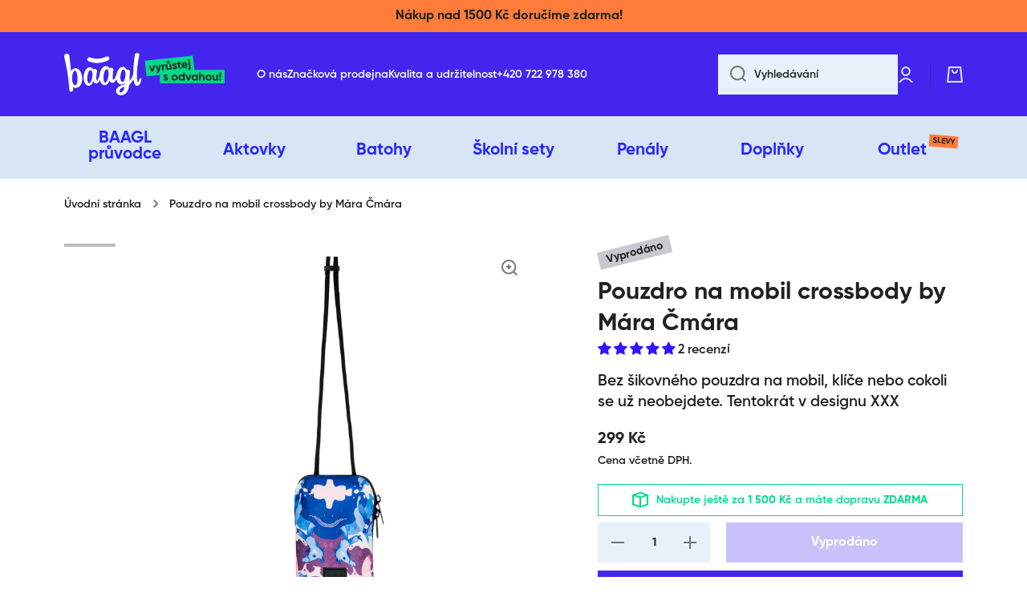

--- FILE ---
content_type: text/html; charset=utf-8
request_url: https://baagl.cz/products/pouzdro-na-mobil-crossbody-by-mara-cmara
body_size: 80053
content:
<!doctype html>
<html class="no-js" lang="cs-CZ" data-role="main">
  <head>
	<script src="//baagl.cz/cdn/shop/files/pandectes-rules.js?v=6422542209537890793"></script>
	
	
    <meta charset="utf-8">
    <meta http-equiv="X-UA-Compatible" content="IE=edge">
    <meta name="viewport" content="width=device-width,initial-scale=1">
    <meta name="theme-color" content="">
    <meta name="p:domain_verify" content="d563d3af1020956e988f6421a064954e"/>
    <meta name="facebook-domain-verification" content="qb0rjbjf20pcltoug5xnbhsiscr2f0" />
    <meta name="google-site-verification" content="oXgQI0yFgZhex-nYdGoqjZkKPPbjK5HsRi_IqnHUOWg" />
    <meta name="seznam-wmt" content="P2slLwtvp1vmwYBXjwCCdPsjiTpmjxAr" />
    <link rel="canonical" href="https://baagl.cz/products/pouzdro-na-mobil-crossbody-by-mara-cmara">
    <link rel="preconnect" href="https://cdn.shopify.com" crossorigin><link rel="icon" type="image/png" href="//baagl.cz/cdn/shop/files/favicon_32x32.png?v=1676846381"><title>
      Pouzdro na mobil crossbody by Mára Čmára
 &ndash; BAAGL</title>

    
      <meta name="description" content="Bez šikovného pouzdra na mobil, klíče nebo cokoli se už neobejdete. Tentokrát v designu XXX">
    

    

<meta property="og:site_name" content="BAAGL">
<meta property="og:url" content="https://baagl.cz/products/pouzdro-na-mobil-crossbody-by-mara-cmara">
<meta property="og:title" content="Pouzdro na mobil crossbody by Mára Čmára">
<meta property="og:type" content="product">
<meta property="og:description" content="Bez šikovného pouzdra na mobil, klíče nebo cokoli se už neobejdete. Tentokrát v designu XXX"><meta property="og:image" content="http://baagl.cz/cdn/shop/files/a-31636_tit.jpg?v=1759142198">
  <meta property="og:image:secure_url" content="https://baagl.cz/cdn/shop/files/a-31636_tit.jpg?v=1759142198">
  <meta property="og:image:width" content="1500">
  <meta property="og:image:height" content="1500"><meta property="og:price:amount" content="299">
  <meta property="og:price:currency" content="CZK"><meta name="twitter:card" content="summary_large_image">
<meta name="twitter:title" content="Pouzdro na mobil crossbody by Mára Čmára">
<meta name="twitter:description" content="Bez šikovného pouzdra na mobil, klíče nebo cokoli se už neobejdete. Tentokrát v designu XXX">
    
    <script type="text/javascript">
      window.dataLayer = window.dataLayer || [];
      function productPageData(){
          var productName = 'Pouzdro na mobil crossbody by Mára Čmára';
          
          var productId = 'A-31636';
          var productPrice = '299';
          var productBrand = 'BAAGL';
          var productCategory = '';
          var productCollection = 'Všechny produkty bez dárků';
  
          window.dataLayer.push({
              page_type: 'product',
              event: 'productDetail',
              productName: productName,
              productId: productId,
              productPrice: productPrice,
              productBrand: productBrand,
              productCategory: productCategory,
          });
      };
      productPageData()
    </script>
  
  
  
    <!-- Google tag (gtag.js) -->
<script async src="https://www.googletagmanager.com/gtag/js?id=AW-798215108"></script>
<script>
  window.dataLayer = window.dataLayer || [];
  function gtag(){dataLayer.push(arguments);}
  gtag('js', new Date());
  gtag('config', 'AW-798215108');
</script>
    <!-- Smartsupp Live Chat script -->
<script type="text/javascript">
  var _smartsupp = _smartsupp || {};
  _smartsupp.key = 'e35839bd5d90f99d29ee1482948a08c51204e548';
  _smartsupp.orientation = "right";
  _smartsupp.offsetX = 20; // move along the X axis by 100 pixels
  _smartsupp.offsetY = 68; // move along the Y axis by 100 pixels
  _smartsupp.color = '#3212ff';
  
  window.smartsupp||(function(d) {
    var s,c,o=smartsupp=function(){ o._.push(arguments)};o._=[];
    s=d.getElementsByTagName('script')[0];c=d.createElement('script');
    c.type='text/javascript';c.charset='utf-8';c.async=true;
    c.src='https://www.smartsuppchat.com/loader.js?';s.parentNode.insertBefore(c,s);
  })(document);
  smartsupp('language','cs');
  smartsupp('group', '6Yl7sW2Pva'); //group BAAGL_CZ
</script>
    <!-- tiktok -->
<script>
  !function (w, d, t) {
    w.TiktokAnalyticsObject=t;var ttq=w[t]=w[t]||[];ttq.methods=["page","track","identify","instances","debug","on","off","once","ready","alias","group","enableCookie","disableCookie"],ttq.setAndDefer=function(t,e){t[e]=function(){t.push([e].concat(Array.prototype.slice.call(arguments,0)))}};for(var i=0;i<ttq.methods.length;i++)ttq.setAndDefer(ttq,ttq.methods[i]);ttq.instance=function(t){for(var e=ttq._i[t]||[],n=0;n<ttq.methods.length;n++
)ttq.setAndDefer(e,ttq.methods[n]);return e},ttq.load=function(e,n){var i="https://analytics.tiktok.com/i18n/pixel/events.js";ttq._i=ttq._i||{},ttq._i[e]=[],ttq._i[e]._u=i,ttq._t=ttq._t||{},ttq._t[e]=+new Date,ttq._o=ttq._o||{},ttq._o[e]=n||{};n=document.createElement("script");n.type="text/javascript",n.async=!0,n.src=i+"?sdkid="+e+"&lib="+t;e=document.getElementsByTagName("script")[0];e.parentNode.insertBefore(n,e)};
    ttq.load('CAFK25BC77U7LMFBIC20');
    ttq.page();
  }(window, document, 'ttq');
</script>

    <script src="//baagl.cz/cdn/shop/t/21/assets/constants.js?v=58251544750838685771712663659" defer="defer"></script>
    <script src="//baagl.cz/cdn/shop/t/21/assets/pubsub.js?v=158357773527763999511712663657" defer="defer"></script>
    <script src="//baagl.cz/cdn/shop/t/21/assets/global.js?v=17340918343120591171715087533" defer="defer"></script>

    
    <script src="//baagl.cz/cdn/shop/t/21/assets/custom.js?v=148014081717751730041768916515" defer="defer"></script>
    
    <script>window.performance && window.performance.mark && window.performance.mark('shopify.content_for_header.start');</script><meta name="google-site-verification" content="oXgQI0yFgZhex-nYdGoqjZkKPPbjK5HsRi_IqnHUOWg">
<meta id="shopify-digital-wallet" name="shopify-digital-wallet" content="/70796509463/digital_wallets/dialog">
<meta name="shopify-checkout-api-token" content="f0c980c26203e7327972f3efef49d020">
<link rel="alternate" type="application/json+oembed" href="https://baagl.cz/products/pouzdro-na-mobil-crossbody-by-mara-cmara.oembed">
<script async="async" src="/checkouts/internal/preloads.js?locale=cs-CZ"></script>
<link rel="preconnect" href="https://shop.app" crossorigin="anonymous">
<script async="async" src="https://shop.app/checkouts/internal/preloads.js?locale=cs-CZ&shop_id=70796509463" crossorigin="anonymous"></script>
<script id="apple-pay-shop-capabilities" type="application/json">{"shopId":70796509463,"countryCode":"CZ","currencyCode":"CZK","merchantCapabilities":["supports3DS"],"merchantId":"gid:\/\/shopify\/Shop\/70796509463","merchantName":"BAAGL","requiredBillingContactFields":["postalAddress","email","phone"],"requiredShippingContactFields":["postalAddress","email","phone"],"shippingType":"shipping","supportedNetworks":["visa","maestro","masterCard","amex"],"total":{"type":"pending","label":"BAAGL","amount":"1.00"},"shopifyPaymentsEnabled":true,"supportsSubscriptions":true}</script>
<script id="shopify-features" type="application/json">{"accessToken":"f0c980c26203e7327972f3efef49d020","betas":["rich-media-storefront-analytics"],"domain":"baagl.cz","predictiveSearch":true,"shopId":70796509463,"locale":"cs"}</script>
<script>var Shopify = Shopify || {};
Shopify.shop = "baagl-cz.myshopify.com";
Shopify.locale = "cs-CZ";
Shopify.currency = {"active":"CZK","rate":"1.0"};
Shopify.country = "CZ";
Shopify.theme = {"name":"baagl-cz\/theme-update","id":161145094479,"schema_name":"Minion","schema_version":"2.5.2","theme_store_id":null,"role":"main"};
Shopify.theme.handle = "null";
Shopify.theme.style = {"id":null,"handle":null};
Shopify.cdnHost = "baagl.cz/cdn";
Shopify.routes = Shopify.routes || {};
Shopify.routes.root = "/";</script>
<script type="module">!function(o){(o.Shopify=o.Shopify||{}).modules=!0}(window);</script>
<script>!function(o){function n(){var o=[];function n(){o.push(Array.prototype.slice.apply(arguments))}return n.q=o,n}var t=o.Shopify=o.Shopify||{};t.loadFeatures=n(),t.autoloadFeatures=n()}(window);</script>
<script>
  window.ShopifyPay = window.ShopifyPay || {};
  window.ShopifyPay.apiHost = "shop.app\/pay";
  window.ShopifyPay.redirectState = null;
</script>
<script id="shop-js-analytics" type="application/json">{"pageType":"product"}</script>
<script defer="defer" async type="module" src="//baagl.cz/cdn/shopifycloud/shop-js/modules/v2/client.init-shop-cart-sync_D3xuFVk8.cs.esm.js"></script>
<script defer="defer" async type="module" src="//baagl.cz/cdn/shopifycloud/shop-js/modules/v2/chunk.common_CKKvb8YV.esm.js"></script>
<script type="module">
  await import("//baagl.cz/cdn/shopifycloud/shop-js/modules/v2/client.init-shop-cart-sync_D3xuFVk8.cs.esm.js");
await import("//baagl.cz/cdn/shopifycloud/shop-js/modules/v2/chunk.common_CKKvb8YV.esm.js");

  window.Shopify.SignInWithShop?.initShopCartSync?.({"fedCMEnabled":true,"windoidEnabled":true});

</script>
<script>
  window.Shopify = window.Shopify || {};
  if (!window.Shopify.featureAssets) window.Shopify.featureAssets = {};
  window.Shopify.featureAssets['shop-js'] = {"shop-cart-sync":["modules/v2/client.shop-cart-sync_BtJwi6lM.cs.esm.js","modules/v2/chunk.common_CKKvb8YV.esm.js"],"init-fed-cm":["modules/v2/client.init-fed-cm_gfWbyvbm.cs.esm.js","modules/v2/chunk.common_CKKvb8YV.esm.js"],"shop-button":["modules/v2/client.shop-button_TbO7H_S1.cs.esm.js","modules/v2/chunk.common_CKKvb8YV.esm.js"],"init-windoid":["modules/v2/client.init-windoid_CpbkdhmU.cs.esm.js","modules/v2/chunk.common_CKKvb8YV.esm.js"],"shop-cash-offers":["modules/v2/client.shop-cash-offers_D1T1ZsH8.cs.esm.js","modules/v2/chunk.common_CKKvb8YV.esm.js","modules/v2/chunk.modal_DkRni5YE.esm.js"],"shop-toast-manager":["modules/v2/client.shop-toast-manager_BydYSEwP.cs.esm.js","modules/v2/chunk.common_CKKvb8YV.esm.js"],"init-shop-email-lookup-coordinator":["modules/v2/client.init-shop-email-lookup-coordinator_Ck-z4kIk.cs.esm.js","modules/v2/chunk.common_CKKvb8YV.esm.js"],"pay-button":["modules/v2/client.pay-button_CSHv_P-_.cs.esm.js","modules/v2/chunk.common_CKKvb8YV.esm.js"],"avatar":["modules/v2/client.avatar_BTnouDA3.cs.esm.js"],"init-shop-cart-sync":["modules/v2/client.init-shop-cart-sync_D3xuFVk8.cs.esm.js","modules/v2/chunk.common_CKKvb8YV.esm.js"],"shop-login-button":["modules/v2/client.shop-login-button_B4Zop4nz.cs.esm.js","modules/v2/chunk.common_CKKvb8YV.esm.js","modules/v2/chunk.modal_DkRni5YE.esm.js"],"init-customer-accounts-sign-up":["modules/v2/client.init-customer-accounts-sign-up_DhxPRXHm.cs.esm.js","modules/v2/client.shop-login-button_B4Zop4nz.cs.esm.js","modules/v2/chunk.common_CKKvb8YV.esm.js","modules/v2/chunk.modal_DkRni5YE.esm.js"],"init-shop-for-new-customer-accounts":["modules/v2/client.init-shop-for-new-customer-accounts_CN1X5621.cs.esm.js","modules/v2/client.shop-login-button_B4Zop4nz.cs.esm.js","modules/v2/chunk.common_CKKvb8YV.esm.js","modules/v2/chunk.modal_DkRni5YE.esm.js"],"init-customer-accounts":["modules/v2/client.init-customer-accounts_CO1OilSo.cs.esm.js","modules/v2/client.shop-login-button_B4Zop4nz.cs.esm.js","modules/v2/chunk.common_CKKvb8YV.esm.js","modules/v2/chunk.modal_DkRni5YE.esm.js"],"shop-follow-button":["modules/v2/client.shop-follow-button_Bpa8b6vS.cs.esm.js","modules/v2/chunk.common_CKKvb8YV.esm.js","modules/v2/chunk.modal_DkRni5YE.esm.js"],"lead-capture":["modules/v2/client.lead-capture_DtCfyGfb.cs.esm.js","modules/v2/chunk.common_CKKvb8YV.esm.js","modules/v2/chunk.modal_DkRni5YE.esm.js"],"checkout-modal":["modules/v2/client.checkout-modal_Bh7ZrMVQ.cs.esm.js","modules/v2/chunk.common_CKKvb8YV.esm.js","modules/v2/chunk.modal_DkRni5YE.esm.js"],"shop-login":["modules/v2/client.shop-login_Br_KYIIu.cs.esm.js","modules/v2/chunk.common_CKKvb8YV.esm.js","modules/v2/chunk.modal_DkRni5YE.esm.js"],"payment-terms":["modules/v2/client.payment-terms_k5RdJZjA.cs.esm.js","modules/v2/chunk.common_CKKvb8YV.esm.js","modules/v2/chunk.modal_DkRni5YE.esm.js"]};
</script>
<script>(function() {
  var isLoaded = false;
  function asyncLoad() {
    if (isLoaded) return;
    isLoaded = true;
    var urls = ["https:\/\/baagl-cz.myshopify.com\/apps\/delivery\/delivery_coder.js?t=1711784781.141\u0026n=596526976\u0026shop=baagl-cz.myshopify.com","https:\/\/cdn.jsdelivr.net\/gh\/zahidsattarahmed\/storeview@latest\/newtrackingscript.js?shop=baagl-cz.myshopify.com"];
    for (var i = 0; i < urls.length; i++) {
      var s = document.createElement('script');
      s.type = 'text/javascript';
      s.async = true;
      s.src = urls[i];
      var x = document.getElementsByTagName('script')[0];
      x.parentNode.insertBefore(s, x);
    }
  };
  if(window.attachEvent) {
    window.attachEvent('onload', asyncLoad);
  } else {
    window.addEventListener('load', asyncLoad, false);
  }
})();</script>
<script id="__st">var __st={"a":70796509463,"offset":3600,"reqid":"6e858e6c-141a-462c-8f35-5e19ca9220c4-1768954635","pageurl":"baagl.cz\/products\/pouzdro-na-mobil-crossbody-by-mara-cmara","u":"6ebf2ab549aa","p":"product","rtyp":"product","rid":8131861741847};</script>
<script>window.ShopifyPaypalV4VisibilityTracking = true;</script>
<script id="captcha-bootstrap">!function(){'use strict';const t='contact',e='account',n='new_comment',o=[[t,t],['blogs',n],['comments',n],[t,'customer']],c=[[e,'customer_login'],[e,'guest_login'],[e,'recover_customer_password'],[e,'create_customer']],r=t=>t.map((([t,e])=>`form[action*='/${t}']:not([data-nocaptcha='true']) input[name='form_type'][value='${e}']`)).join(','),a=t=>()=>t?[...document.querySelectorAll(t)].map((t=>t.form)):[];function s(){const t=[...o],e=r(t);return a(e)}const i='password',u='form_key',d=['recaptcha-v3-token','g-recaptcha-response','h-captcha-response',i],f=()=>{try{return window.sessionStorage}catch{return}},m='__shopify_v',_=t=>t.elements[u];function p(t,e,n=!1){try{const o=window.sessionStorage,c=JSON.parse(o.getItem(e)),{data:r}=function(t){const{data:e,action:n}=t;return t[m]||n?{data:e,action:n}:{data:t,action:n}}(c);for(const[e,n]of Object.entries(r))t.elements[e]&&(t.elements[e].value=n);n&&o.removeItem(e)}catch(o){console.error('form repopulation failed',{error:o})}}const l='form_type',E='cptcha';function T(t){t.dataset[E]=!0}const w=window,h=w.document,L='Shopify',v='ce_forms',y='captcha';let A=!1;((t,e)=>{const n=(g='f06e6c50-85a8-45c8-87d0-21a2b65856fe',I='https://cdn.shopify.com/shopifycloud/storefront-forms-hcaptcha/ce_storefront_forms_captcha_hcaptcha.v1.5.2.iife.js',D={infoText:'Chráněno technologií hCaptcha',privacyText:'Ochrana osobních údajů',termsText:'Podmínky'},(t,e,n)=>{const o=w[L][v],c=o.bindForm;if(c)return c(t,g,e,D).then(n);var r;o.q.push([[t,g,e,D],n]),r=I,A||(h.body.append(Object.assign(h.createElement('script'),{id:'captcha-provider',async:!0,src:r})),A=!0)});var g,I,D;w[L]=w[L]||{},w[L][v]=w[L][v]||{},w[L][v].q=[],w[L][y]=w[L][y]||{},w[L][y].protect=function(t,e){n(t,void 0,e),T(t)},Object.freeze(w[L][y]),function(t,e,n,w,h,L){const[v,y,A,g]=function(t,e,n){const i=e?o:[],u=t?c:[],d=[...i,...u],f=r(d),m=r(i),_=r(d.filter((([t,e])=>n.includes(e))));return[a(f),a(m),a(_),s()]}(w,h,L),I=t=>{const e=t.target;return e instanceof HTMLFormElement?e:e&&e.form},D=t=>v().includes(t);t.addEventListener('submit',(t=>{const e=I(t);if(!e)return;const n=D(e)&&!e.dataset.hcaptchaBound&&!e.dataset.recaptchaBound,o=_(e),c=g().includes(e)&&(!o||!o.value);(n||c)&&t.preventDefault(),c&&!n&&(function(t){try{if(!f())return;!function(t){const e=f();if(!e)return;const n=_(t);if(!n)return;const o=n.value;o&&e.removeItem(o)}(t);const e=Array.from(Array(32),(()=>Math.random().toString(36)[2])).join('');!function(t,e){_(t)||t.append(Object.assign(document.createElement('input'),{type:'hidden',name:u})),t.elements[u].value=e}(t,e),function(t,e){const n=f();if(!n)return;const o=[...t.querySelectorAll(`input[type='${i}']`)].map((({name:t})=>t)),c=[...d,...o],r={};for(const[a,s]of new FormData(t).entries())c.includes(a)||(r[a]=s);n.setItem(e,JSON.stringify({[m]:1,action:t.action,data:r}))}(t,e)}catch(e){console.error('failed to persist form',e)}}(e),e.submit())}));const S=(t,e)=>{t&&!t.dataset[E]&&(n(t,e.some((e=>e===t))),T(t))};for(const o of['focusin','change'])t.addEventListener(o,(t=>{const e=I(t);D(e)&&S(e,y())}));const B=e.get('form_key'),M=e.get(l),P=B&&M;t.addEventListener('DOMContentLoaded',(()=>{const t=y();if(P)for(const e of t)e.elements[l].value===M&&p(e,B);[...new Set([...A(),...v().filter((t=>'true'===t.dataset.shopifyCaptcha))])].forEach((e=>S(e,t)))}))}(h,new URLSearchParams(w.location.search),n,t,e,['guest_login'])})(!0,!0)}();</script>
<script integrity="sha256-4kQ18oKyAcykRKYeNunJcIwy7WH5gtpwJnB7kiuLZ1E=" data-source-attribution="shopify.loadfeatures" defer="defer" src="//baagl.cz/cdn/shopifycloud/storefront/assets/storefront/load_feature-a0a9edcb.js" crossorigin="anonymous"></script>
<script crossorigin="anonymous" defer="defer" src="//baagl.cz/cdn/shopifycloud/storefront/assets/shopify_pay/storefront-65b4c6d7.js?v=20250812"></script>
<script data-source-attribution="shopify.dynamic_checkout.dynamic.init">var Shopify=Shopify||{};Shopify.PaymentButton=Shopify.PaymentButton||{isStorefrontPortableWallets:!0,init:function(){window.Shopify.PaymentButton.init=function(){};var t=document.createElement("script");t.src="https://baagl.cz/cdn/shopifycloud/portable-wallets/latest/portable-wallets.cs.js",t.type="module",document.head.appendChild(t)}};
</script>
<script data-source-attribution="shopify.dynamic_checkout.buyer_consent">
  function portableWalletsHideBuyerConsent(e){var t=document.getElementById("shopify-buyer-consent"),n=document.getElementById("shopify-subscription-policy-button");t&&n&&(t.classList.add("hidden"),t.setAttribute("aria-hidden","true"),n.removeEventListener("click",e))}function portableWalletsShowBuyerConsent(e){var t=document.getElementById("shopify-buyer-consent"),n=document.getElementById("shopify-subscription-policy-button");t&&n&&(t.classList.remove("hidden"),t.removeAttribute("aria-hidden"),n.addEventListener("click",e))}window.Shopify?.PaymentButton&&(window.Shopify.PaymentButton.hideBuyerConsent=portableWalletsHideBuyerConsent,window.Shopify.PaymentButton.showBuyerConsent=portableWalletsShowBuyerConsent);
</script>
<script data-source-attribution="shopify.dynamic_checkout.cart.bootstrap">document.addEventListener("DOMContentLoaded",(function(){function t(){return document.querySelector("shopify-accelerated-checkout-cart, shopify-accelerated-checkout")}if(t())Shopify.PaymentButton.init();else{new MutationObserver((function(e,n){t()&&(Shopify.PaymentButton.init(),n.disconnect())})).observe(document.body,{childList:!0,subtree:!0})}}));
</script>
<link id="shopify-accelerated-checkout-styles" rel="stylesheet" media="screen" href="https://baagl.cz/cdn/shopifycloud/portable-wallets/latest/accelerated-checkout-backwards-compat.css" crossorigin="anonymous">
<style id="shopify-accelerated-checkout-cart">
        #shopify-buyer-consent {
  margin-top: 1em;
  display: inline-block;
  width: 100%;
}

#shopify-buyer-consent.hidden {
  display: none;
}

#shopify-subscription-policy-button {
  background: none;
  border: none;
  padding: 0;
  text-decoration: underline;
  font-size: inherit;
  cursor: pointer;
}

#shopify-subscription-policy-button::before {
  box-shadow: none;
}

      </style>
<script id="sections-script" data-sections="main-product,footer" defer="defer" src="//baagl.cz/cdn/shop/t/21/compiled_assets/scripts.js?v=21092"></script>
<script>window.performance && window.performance.mark && window.performance.mark('shopify.content_for_header.end');</script>

    
    <style data-shopify>    
      

      

      
      
    
      :root {
    	  --duration-short: .2s;
    	  --duration-short: .2s;
        --duration-medium: .3s;
    	  --duration-large: .5s;
    	  --duration-large: .5s;
    	  --animation-bezier: ease;
    	  --zoom-animation-bezier: cubic-bezier(.15,.75,.5,1);
    
        --animation-type: cubic-bezier(0, 0, 0.3, 1);
        --animation-time: .5s;

        --product-thumbnail_move-up: 0.35s;
        --product-thumbnail_move-up_type: linear;
        --product-thumbnail-button_opacity_hover: 0.15s;
        --product-thumbnail-button_opacity_over: 0.3s;
        --product-thumbnail-button_opacity_type: linear;
        --product-thumbnail-button_move: 0.35s;
        --product-thumbnail-button_move_type: linear;

        /* --font-heading-family: "system_ui", -apple-system, 'Segoe UI', Roboto, 'Helvetica Neue', 'Noto Sans', 'Liberation Sans', Arial, sans-serif, 'Apple Color Emoji', 'Segoe UI Emoji', 'Segoe UI Symbol', 'Noto Color Emoji'; */
        --font-heading-family: 'Gilroy', -apple-system, BlinkMacSystemFont, Segoe UI, Roboto, Ubuntu, Helvetica Neue, sans-serif, Apple Color Emoji, Segoe UI Emoji, Segoe UI Symbol;
        /* --font-heading-style: normal; */
        --font-heading-style: normal;
        /* --font-heading-weight: 400; */
        --font-heading-weight: bold;
    
        /* --font-body-family: "system_ui", -apple-system, 'Segoe UI', Roboto, 'Helvetica Neue', 'Noto Sans', 'Liberation Sans', Arial, sans-serif, 'Apple Color Emoji', 'Segoe UI Emoji', 'Segoe UI Symbol', 'Noto Color Emoji'; */
        --font-body-family: 'Gilroy', -apple-system, BlinkMacSystemFont, Segoe UI, Roboto, Ubuntu, Helvetica Neue, sans-serif, Apple Color Emoji, Segoe UI Emoji, Segoe UI Symbol;
        /* --font-body-style: normal; */
        --font-body-style: normal;
        /* --font-body-weight: 400; */
        --font-body-weight: normal;

    	  --font-body-bold-weight: bold;
    	  --font-button-weight: bold;
    
    	  --font-heading-scale: 1.0;
        --font-body-scale: 1.0;
    
        --font-body-size: calc(16px * var(--font-body-scale));
        --font-body-line-height: 130%;
        --font-body2-size: calc(14px * var(--font-body-scale));
        --font-body2-line-height: 130%;
        --font-body3-size: calc(12px * var(--font-body-scale));
        --font-body3-line-height: 130%;
        --font-body4-size: calc(10px * var(--font-body-scale));
        --font-body4-line-height: 130%;

        --color-body-background: #ffffff;
        --color-secondary-background: #e8f1f9;
      	--color-section-background: var(--color-secondary-background);--color-simple-dropdown: #ffffff;
    	  --color-vertical-menu-dropdown: #ffffff;

        --color-base:#20221d;
    	  --color-base-rgb: 32, 34, 29;
        --color-accent:#4335ee;
        --color-subheading: var(--color-accent);
        --color-text-link:#4335ee;

        --color-price: #20221d;
        --color-old-price: #ff7c3b;
        --color-lines-borders: rgba(32, 34, 29, 0.3);
        --color-input-background: #e8f1f9;
        --color-input-text: #20221d;
        --color-input-background-active: var(--color-body-background);
        --opacity-icons: 0.6;

      	--mobile-focus-color: rgba(32, 34, 29, 0.04);

      	--shadow: 0px 4px 20px rgba(22, 19, 69, 0.13);--auto-text-color-button-light:#ffffff;
    	  --auto-text-color-button-dark:var(--color-base);
    	  --auto-input-color-active-border-light: rgba(255,255,255,0.3);
    	  --auto-input-color-active-border-dark:rgba(var(--color-base-rgb),0.3);--auto-text-color-input-light:#ffffff;
    	  --auto-text-color-input-dark:var(--color-input-text);--auto-text-color-accent: 
var(--color-base)
;--auto-text-color--with-base-color: #ffffff;--radius: 0px;
      	--radius-input: 0px;
      	--radius-button: 0px;
      	--radius-badge:0;
      	--radius-checkbox:0;
        --radius-menu: 0px;

        --color-badge-1:#ff7c3b;--color-badge-1-text: var(--auto-text-color-button-dark);--color-badge-2:#4335ee;--color-badge-2-text: var(--auto-text-color-button-dark);--color-badge-3:#c9c8d1;--color-badge-3-text: var(--auto-text-color-button-dark);--color-free-delivery-bar: #00d889;
      
    	  --color-error: #dd1d1d;
    
        --form_field-height: 50px;
        
        --page-width: 1500px;
        --page-padding: 20px;

        --sections-top-spacing:100px;
    	  --sections-top-spacing-mobile:80px;
		    --sections-top-spacing--medium:80px;
      	--sections-top-spacing--medium-mobile:60px;
		    --sections-top-spacing--small:40px;
      	--sections-top-spacing--small-mobile:40px;

        --padding1: 10px;
        --padding2: 20px;
        --padding3: 30px;
        --padding4: 40px;
      	--padding5: 60px;
      }

      *,
      *::before,
      *::after {
      	box-sizing: border-box;
      }
      html {
        box-sizing: border-box;
        height: 100%;
      	-webkit-tap-highlight-color: transparent;
    	  scroll-behavior: smooth;
      }
      body {
        display: grid;
        grid-template-rows: auto auto 1fr auto;
        grid-template-columns: 100%;
        min-height: 100%;
        margin: 0;
        font-size: var(--font-body-size);
        line-height: var(--font-body-line-height);
        color: var(--color-base);
      	background: var(--color-body-background);
        font-family: var(--font-body-family);
        font-style: var(--font-body-style);
        font-weight: var(--font-body-weight);
        -webkit-text-size-adjust: none;
    	  text-size-adjust: none;
      	overflow-x: hidden;
      }.btn{
        --background: var(--color-accent);--color: var(--auto-text-color-button-dark);
      	--fill: var(--auto-text-color-button-dark);}.btn--secondary{
        --background: var(--color-base);--color: var(--auto-text-color-button-light);
      	--fill: var(--auto-text-color-button-light);}
    
    .visually-hidden {
      position: absolute!important;
      overflow: hidden;
      margin: -1px;
      border: 0;
      clip: rect(0 0 0 0);
      word-wrap: normal!important;
    }
    .visually-hidden:not(:focus),
    .visually-hidden:not(:focus-visible){
      width: 1px;
      height: 1px;
      padding: 0;
    }
    .announcement-bar{
      opacity:0;
    }
    .popup-modal{
      display: none;
    }.js #MainContent{
      opacity:0;
      transition: opacity 1s var(--animation-bezier);
    }
    .js.dom-loaded #MainContent{
      opacity:1;
    }.js img.image-show--fadein{
      opacity:0;
      transition: opacity 1s var(--animation-bezier);
    }
    .js img.image-show--fadein.image-loaded{
      opacity: 1;
    }@font-face {
      font-family: 'Gilroy';
      font-style: normal;
      font-weight: normal;
      font-display: swap;
      src:  url('//baagl.cz/cdn/shop/t/21/assets/Gilroy-Semibold.woff2?v=116641579549465031712663659') format('woff2'),
            url('//baagl.cz/cdn/shop/t/21/assets/Gilroy-Semibold.woff?v=5085899167936897461712663656') format('woff');
    }
    @font-face {
      font-family: 'Gilroy';
      font-style: normal;
      font-weight: bold;
      font-display: swap;
      src:  url('//baagl.cz/cdn/shop/t/21/assets/Gilroy-Bold.woff2?v=17791630997357818091712663657') format('woff2'),
            url('//baagl.cz/cdn/shop/t/21/assets/Gilroy-Bold.woff?v=33144424719071039001712663656') format('woff');
    }

      
    </style>

    <link href="//baagl.cz/cdn/shop/t/21/assets/base.css?v=11619508216332208091715087526" rel="stylesheet" type="text/css" media="all" />

    <link href="//baagl.cz/cdn/shop/t/21/assets/base-custom.css?v=156207402500488078981768916514" rel="stylesheet" type="text/css" media="all" />

    
<link rel="stylesheet" href="//baagl.cz/cdn/shop/t/21/assets/component-predictive-search.css?v=169156080147452933411712663657" media="print" onload="this.media='all'"><script>
      document.documentElement.className = document.documentElement.className.replace('no-js', 'js');
      if (Shopify.designMode) {
        document.documentElement.classList.add('shopify-design-mode');
      }
      document.addEventListener("DOMContentLoaded", function(event) {
        document.documentElement.classList.add('dom-loaded');
        setTimeout(function(){document.querySelector('footer').classList.add('footer-loaded')}, 700);
      });
    </script>

    
    <script type="text/javascript">
        var _hwq = _hwq || [];
          _hwq.push(['setKey', '6577EA44930599AA58CD9C533490E8A1']);_hwq.push(['setTopPos', '60']);_hwq.push(['showWidget', '21']);(function() {
          var ho = document.createElement('script'); ho.type = 'text/javascript'; ho.async = true;
          ho.src = 'https://cz.im9.cz/direct/i/gjs.php?n=wdgt&sak=6577EA44930599AA58CD9C533490E8A1';
          var s = document.getElementsByTagName('script')[0]; s.parentNode.insertBefore(ho, s);
      })();
    </script>
  <!-- BEGIN app block: shopify://apps/pandectes-gdpr/blocks/banner/58c0baa2-6cc1-480c-9ea6-38d6d559556a -->
  
    
      <!-- TCF is active, scripts are loaded above -->
      
      <script>
        
          window.PandectesSettings = {"store":{"id":70796509463,"plan":"premium","theme":"baagl-cz/theme-update","primaryLocale":"cs","adminMode":false,"headless":false,"storefrontRootDomain":"","checkoutRootDomain":"","storefrontAccessToken":""},"tsPublished":1744032533,"declaration":{"showPurpose":false,"showProvider":false,"showDateGenerated":true},"language":{"unpublished":[],"languageMode":"Multilingual","fallbackLanguage":"cs","languageDetection":"browser","languagesSupported":[]},"texts":{"managed":{"headerText":{"cs":"Respektujeme vaše soukromí"},"consentText":{"cs":"Cookies soubory používáme k ukládání vašeho nastavení a preferencí, analýze návštěvnosti našich stránek, zprostředkování funkcí sociálních médií a k personalizaci obsahu a reklam. Informace o užívání našich stránek také sdílíme s našimi partnery z oblasti sociálních médií, reklamy a analytiky."},"linkText":{"cs":"Další informace"},"imprintText":{"cs":"Otisk"},"googleLinkText":{"cs":"Zásady ochrany soukromí Google"},"allowButtonText":{"cs":"Ano, souhlasím"},"denyButtonText":{"cs":"Povolit jen nezbytné"},"dismissButtonText":{"cs":"OK"},"leaveSiteButtonText":{"cs":"Opustit tento web"},"preferencesButtonText":{"cs":"Předvolby"},"cookiePolicyText":{"cs":"Zásady používání cookies"},"preferencesPopupTitleText":{"cs":"Spravujte předvolby souhlasu"},"preferencesPopupIntroText":{"cs":"Cookies soubory používáme k ukládání vašeho nastavení a preferencí, analýze návštěvnosti našich stránek, zprostředkování funkcí sociálních médií a k personalizaci obsahu a reklam. Informace o užívání našich stránek také sdílíme s našimi partnery z oblasti sociálních médií, reklamy a analytiky."},"preferencesPopupSaveButtonText":{"cs":"Uložit předvolby"},"preferencesPopupCloseButtonText":{"cs":"Zavřít"},"preferencesPopupAcceptAllButtonText":{"cs":"Ano, souhlasím"},"preferencesPopupRejectAllButtonText":{"cs":"Použít jen nezbytné"},"cookiesDetailsText":{"cs":"Podrobnosti o souborech cookie"},"preferencesPopupAlwaysAllowedText":{"cs":"vždy povoleno"},"accessSectionParagraphText":{"cs":"Máte právo mít kdykoli přístup ke svým údajům."},"accessSectionTitleText":{"cs":"Přenos dat"},"accessSectionAccountInfoActionText":{"cs":"Osobní data"},"accessSectionDownloadReportActionText":{"cs":"Stáhnout vše"},"accessSectionGDPRRequestsActionText":{"cs":"Žádosti subjektu údajů"},"accessSectionOrdersRecordsActionText":{"cs":"Objednávky"},"rectificationSectionParagraphText":{"cs":"Máte právo požádat o aktualizaci svých údajů, kdykoli to považujete za vhodné."},"rectificationSectionTitleText":{"cs":"Oprava dat"},"rectificationCommentPlaceholder":{"cs":"Popište, co chcete aktualizovat"},"rectificationCommentValidationError":{"cs":"Komentář je vyžadován"},"rectificationSectionEditAccountActionText":{"cs":"Požádat o aktualizaci"},"erasureSectionTitleText":{"cs":"Právo být zapomenut"},"erasureSectionParagraphText":{"cs":"Máte právo požádat o vymazání všech vašich údajů. Poté již nebudete mít přístup ke svému účtu."},"erasureSectionRequestDeletionActionText":{"cs":"Požádat o vymazání osobních údajů"},"consentDate":{"cs":"Datum souhlasu"},"consentId":{"cs":"ID souhlasu"},"consentSectionChangeConsentActionText":{"cs":"Změnit předvolbu souhlasu"},"consentSectionConsentedText":{"cs":"Souhlasili jste se zásadami cookies této webové stránky na"},"consentSectionNoConsentText":{"cs":"Nesouhlasili jste se zásadami používání souborů cookie na tomto webu."},"consentSectionTitleText":{"cs":"Váš souhlas se soubory cookie"},"consentStatus":{"cs":"Preference souhlasu"},"confirmationFailureMessage":{"cs":"Vaše žádost nebyla ověřena. Zkuste to znovu a pokud problém přetrvává, požádejte o pomoc vlastníka obchodu"},"confirmationFailureTitle":{"cs":"Došlo k problému"},"confirmationSuccessMessage":{"cs":"Brzy se vám ozveme ohledně vaší žádosti."},"confirmationSuccessTitle":{"cs":"Vaše žádost je ověřena"},"guestsSupportEmailFailureMessage":{"cs":"Vaše žádost nebyla odeslána. Zkuste to znovu a pokud problém přetrvává, požádejte o pomoc vlastníka obchodu."},"guestsSupportEmailFailureTitle":{"cs":"Došlo k problému"},"guestsSupportEmailPlaceholder":{"cs":"Emailová adresa"},"guestsSupportEmailSuccessMessage":{"cs":"Pokud jste registrováni jako zákazníci tohoto obchodu, brzy vám přijde e -mail s pokyny, jak postupovat."},"guestsSupportEmailSuccessTitle":{"cs":"Děkujeme za vaši žádost"},"guestsSupportEmailValidationError":{"cs":"E -mail není platný"},"guestsSupportInfoText":{"cs":"Chcete -li pokračovat, přihlaste se prosím pomocí svého zákaznického účtu."},"submitButton":{"cs":"Předložit"},"submittingButton":{"cs":"Odesílání ..."},"cancelButton":{"cs":"zrušení"},"declIntroText":{"cs":"Soubory cookie používáme k optimalizaci funkčnosti webu, analýze výkonu a poskytování personalizovaného zážitku. Některé soubory cookie jsou nezbytné pro správné fungování a fungování webových stránek. Tyto soubory cookie nelze zakázat. V tomto okně můžete spravovat své preference souborů cookie."},"declName":{"cs":"název"},"declPurpose":{"cs":"Účel"},"declType":{"cs":"Typ"},"declRetention":{"cs":"Uchování"},"declProvider":{"cs":"Poskytovatel"},"declFirstParty":{"cs":"První strany"},"declThirdParty":{"cs":"Třetí strana"},"declSeconds":{"cs":"sekundy"},"declMinutes":{"cs":"minut"},"declHours":{"cs":"hodin"},"declDays":{"cs":"dní"},"declMonths":{"cs":"měsíce"},"declYears":{"cs":"let"},"declSession":{"cs":"Zasedání"},"declDomain":{"cs":"Doména"},"declPath":{"cs":"Cesta"}},"categories":{"strictlyNecessaryCookiesTitleText":{"cs":"Nezbytně nutné cookies"},"strictlyNecessaryCookiesDescriptionText":{"cs":"Tyto soubory cookie jsou nezbytné k tomu, abyste se mohli pohybovat po webové stránce a používat její funkce, jako je přístup do zabezpečených oblastí webové stránky. Web nemůže bez těchto cookies správně fungovat."},"functionalityCookiesTitleText":{"cs":"Funkční cookies"},"functionalityCookiesDescriptionText":{"cs":"Tyto soubory cookie umožňují webu poskytovat vylepšené funkce a přizpůsobení. Můžeme je nastavit my nebo poskytovatelé třetích stran, jejichž služby jsme přidali na naše stránky. Pokud tyto soubory cookie nepovolíte, některé nebo všechny tyto služby nemusí fungovat správně."},"performanceCookiesTitleText":{"cs":"Výkonnostní cookies"},"performanceCookiesDescriptionText":{"cs":"Tyto soubory cookie nám umožňují sledovat a zlepšovat výkon našich webových stránek. Například nám umožňují počítat návštěvy, identifikovat zdroje provozu a zjistit, které části webu jsou nejoblíbenější."},"targetingCookiesTitleText":{"cs":"Cílení na cookies"},"targetingCookiesDescriptionText":{"cs":"Tyto soubory cookie mohou být prostřednictvím našich stránek nastaveny našimi reklamními partnery. Tyto společnosti je mohou použít k vytvoření profilu vašich zájmů a zobrazení relevantních reklam na jiných webech. Neukládají přímo osobní údaje, ale jsou založeny na jedinečné identifikaci vašeho prohlížeče a internetového zařízení. Pokud tyto cookies nepovolíte, dočkáte se méně cílené reklamy."},"unclassifiedCookiesTitleText":{"cs":"Neklasifikované cookies"},"unclassifiedCookiesDescriptionText":{"cs":"Neklasifikované cookies jsou cookies, které právě zpracováváme, společně s poskytovateli jednotlivých cookies."}},"auto":{}},"library":{"previewMode":false,"fadeInTimeout":0,"defaultBlocked":7,"showLink":true,"showImprintLink":false,"showGoogleLink":false,"enabled":true,"cookie":{"expiryDays":365,"secure":true,"domain":""},"dismissOnScroll":false,"dismissOnWindowClick":false,"dismissOnTimeout":false,"palette":{"popup":{"background":"#FFFFFF","backgroundForCalculations":{"a":1,"b":255,"g":255,"r":255},"text":"#20221D"},"button":{"background":"#20221D","backgroundForCalculations":{"a":1,"b":29,"g":34,"r":32},"text":"#FFFFFF","textForCalculation":{"a":1,"b":255,"g":255,"r":255},"border":"transparent"}},"content":{"href":"https://baagl.cz/policies/privacy-policy","imprintHref":"/","close":"&#10005;","target":"","logo":"<img class=\"cc-banner-logo\" style=\"max-height: 40px;\" src=\"https://baagl-cz.myshopify.com/cdn/shop/files/pandectes-banner-logo.png\" alt=\"logo\" />"},"window":"<div role=\"dialog\" aria-live=\"polite\" aria-label=\"cookieconsent\" aria-describedby=\"cookieconsent:desc\" id=\"pandectes-banner\" class=\"cc-window-wrapper cc-popup-wrapper\"><div class=\"pd-cookie-banner-window cc-window {{classes}}\"><!--googleoff: all-->{{children}}<!--googleon: all--></div></div>","compliance":{"custom":"<div class=\"cc-compliance cc-highlight\">{{preferences}}{{deny}}{{allow}}</div>"},"type":"custom","layouts":{"basic":"{{logo}}{{header}}{{messagelink}}{{compliance}}"},"position":"popup","theme":"block","revokable":false,"animateRevokable":false,"revokableReset":false,"revokableLogoUrl":"","revokablePlacement":"bottom-left","revokableMarginHorizontal":15,"revokableMarginVertical":15,"static":false,"autoAttach":true,"hasTransition":true,"blacklistPage":[""],"elements":{"close":"<button aria-label=\"dismiss cookie message\" type=\"button\" tabindex=\"0\" class=\"cc-close\">{{close}}</button>","dismiss":"<button aria-label=\"dismiss cookie message\" type=\"button\" tabindex=\"0\" class=\"cc-btn cc-btn-decision cc-dismiss\">{{dismiss}}</button>","allow":"<button aria-label=\"allow cookies\" type=\"button\" tabindex=\"0\" class=\"cc-btn cc-btn-decision cc-allow\">{{allow}}</button>","deny":"<button aria-label=\"deny cookies\" type=\"button\" tabindex=\"0\" class=\"cc-btn cc-btn-decision cc-deny\">{{deny}}</button>","preferences":"<button aria-label=\"settings cookies\" tabindex=\"0\" type=\"button\" class=\"cc-btn cc-settings\" onclick=\"Pandectes.fn.openPreferences()\">{{preferences}}</button>"}},"geolocation":{"brOnly":false,"caOnly":false,"euOnly":false,"jpOnly":false,"thOnly":false,"canadaOnly":false,"globalVisibility":true},"dsr":{"guestsSupport":false,"accessSectionDownloadReportAuto":false},"banner":{"resetTs":1676824039,"extraCss":"        .cc-banner-logo {max-width: 46em!important;}    @media(min-width: 768px) {.cc-window.cc-floating{max-width: 46em!important;width: 46em!important;}}    .cc-message, .pd-cookie-banner-window .cc-header, .cc-logo {text-align: center}    .cc-window-wrapper{z-index: 2147483647;-webkit-transition: opacity 1s ease;  transition: opacity 1s ease;}    .cc-window{z-index: 2147483647;font-family: inherit;}    .pd-cookie-banner-window .cc-header{font-family: inherit;}    .pd-cp-ui{font-family: inherit; background-color: #FFFFFF;color:#20221D;}    button.pd-cp-btn, a.pd-cp-btn{background-color:#20221D;color:#FFFFFF!important;}    input + .pd-cp-preferences-slider{background-color: rgba(32, 34, 29, 0.3)}    .pd-cp-scrolling-section::-webkit-scrollbar{background-color: rgba(32, 34, 29, 0.3)}    input:checked + .pd-cp-preferences-slider{background-color: rgba(32, 34, 29, 1)}    .pd-cp-scrolling-section::-webkit-scrollbar-thumb {background-color: rgba(32, 34, 29, 1)}    .pd-cp-ui-close{color:#20221D;}    .pd-cp-preferences-slider:before{background-color: #FFFFFF}    .pd-cp-title:before {border-color: #20221D!important}    .pd-cp-preferences-slider{background-color:#20221D}    .pd-cp-toggle{color:#20221D!important}    @media(max-width:699px) {.pd-cp-ui-close-top svg {fill: #20221D}}    .pd-cp-toggle:hover,.pd-cp-toggle:visited,.pd-cp-toggle:active{color:#20221D!important}    .pd-cookie-banner-window {box-shadow: 0 0 18px rgb(0 0 0 / 20%);}  a.cc-btn {    text-decoration: none;}a.cc-btn.cc-btn-decision.cc-deny {    color: #20221d !important;    background-color: white;    border: 2px solid #20221d !important;}a.cc-btn.cc-btn-decision.cc-deny:hover {    color: white !important;}","customJavascript":{},"showPoweredBy":false,"logoHeight":40,"revokableTrigger":false,"hybridStrict":false,"cookiesBlockedByDefault":"7","isActive":true,"implicitSavePreferences":true,"cookieIcon":false,"blockBots":false,"showCookiesDetails":true,"hasTransition":true,"blockingPage":false,"showOnlyLandingPage":false,"leaveSiteUrl":"https://www.google.com","linkRespectStoreLang":true},"cookies":{"0":[{"name":"keep_alive","type":"http","domain":"baagl-cz.myshopify.com","path":"/","provider":"Shopify","firstParty":true,"retention":"30 minute(s)","expires":30,"unit":"declMinutes","purpose":{"cs":"Used in connection with buyer localization."}},{"name":"secure_customer_sig","type":"http","domain":"baagl-cz.myshopify.com","path":"/","provider":"Shopify","firstParty":true,"retention":"1 year(s)","expires":1,"unit":"declYears","purpose":{"cs":"Used in connection with customer login."}},{"name":"localization","type":"http","domain":"baagl-cz.myshopify.com","path":"/","provider":"Shopify","firstParty":true,"retention":"1 year(s)","expires":1,"unit":"declYears","purpose":{"cs":"Shopify store localization"}},{"name":"_tracking_consent","type":"http","domain":".baagl-cz.myshopify.com","path":"/","provider":"Shopify","firstParty":true,"retention":"1 year(s)","expires":1,"unit":"declYears","purpose":{"cs":"Tracking preferences."}},{"name":"cart_currency","type":"http","domain":"baagl-cz.myshopify.com","path":"/","provider":"Shopify","firstParty":true,"retention":"14 day(s)","expires":14,"unit":"declDays","purpose":{"cs":"Used in connection with shopping cart."}},{"name":"_secure_session_id","type":"http","domain":"baagl-cz.myshopify.com","path":"/","provider":"Shopify","firstParty":true,"retention":"24 hour(s)","expires":24,"unit":"declHours","purpose":{"cs":"Used in connection with navigation through a storefront."}},{"name":"cart_sig","type":"http","domain":"baagl-cz.myshopify.com","path":"/","provider":"Shopify","firstParty":true,"retention":"14 day(s)","expires":14,"unit":"declDays","purpose":{"cs":"Used in connection with checkout."}}],"1":[],"2":[{"name":"_orig_referrer","type":"http","domain":".baagl-cz.myshopify.com","path":"/","provider":"Shopify","firstParty":true,"retention":"14 day(s)","expires":14,"unit":"declDays","purpose":{"cs":"Tracks landing pages."}},{"name":"_landing_page","type":"http","domain":".baagl-cz.myshopify.com","path":"/","provider":"Shopify","firstParty":true,"retention":"14 day(s)","expires":14,"unit":"declDays","purpose":{"cs":"Tracks landing pages."}},{"name":"_y","type":"http","domain":".baagl-cz.myshopify.com","path":"/","provider":"Shopify","firstParty":true,"retention":"1 year(s)","expires":1,"unit":"declYears","purpose":{"cs":"Shopify analytics."}},{"name":"_shopify_y","type":"http","domain":".baagl-cz.myshopify.com","path":"/","provider":"Shopify","firstParty":true,"retention":"1 year(s)","expires":1,"unit":"declYears","purpose":{"cs":"Shopify analytics."}},{"name":"_shopify_s","type":"http","domain":".baagl-cz.myshopify.com","path":"/","provider":"Shopify","firstParty":true,"retention":"30 minute(s)","expires":30,"unit":"declMinutes","purpose":{"cs":"Shopify analytics."}},{"name":"_shopify_sa_t","type":"http","domain":".baagl-cz.myshopify.com","path":"/","provider":"Shopify","firstParty":true,"retention":"30 minute(s)","expires":30,"unit":"declMinutes","purpose":{"cs":"Shopify analytics relating to marketing & referrals."}},{"name":"_s","type":"http","domain":".baagl-cz.myshopify.com","path":"/","provider":"Shopify","firstParty":true,"retention":"30 minute(s)","expires":30,"unit":"declMinutes","purpose":{"cs":"Shopify analytics."}},{"name":"_shopify_sa_p","type":"http","domain":".baagl-cz.myshopify.com","path":"/","provider":"Shopify","firstParty":true,"retention":"30 minute(s)","expires":30,"unit":"declMinutes","purpose":{"cs":"Shopify analytics relating to marketing & referrals."}}],"4":[],"8":[]},"blocker":{"isActive":true,"googleConsentMode":{"id":"GTM-MH5JC2V","analyticsId":"","adwordsId":"","isActive":true,"adStorageCategory":4,"analyticsStorageCategory":2,"personalizationStorageCategory":1,"functionalityStorageCategory":1,"customEvent":true,"securityStorageCategory":0,"redactData":true,"urlPassthrough":false,"dataLayerProperty":"dataLayer","waitForUpdate":0,"useNativeChannel":false},"facebookPixel":{"id":"","isActive":false,"ldu":false},"microsoft":{},"rakuten":{"isActive":false,"cmp":false,"ccpa":false},"klaviyoIsActive":false,"gpcIsActive":true,"defaultBlocked":7,"patterns":{"whiteList":[],"blackList":{"1":["www.paypal.com"],"2":[],"4":["s.pinimg.com/ct/core.js|s.pinimg.com/ct/lib","googletagmanager.com/gtag/js\\?id=AW|googleadservices.com","analytics.tiktok.com/i18n/pixel","connect.facebook.net"],"8":[]},"iframesWhiteList":[],"iframesBlackList":{"1":["www.youtube.com|www.youtube-nocookie.com"],"2":[],"4":[],"8":[]},"beaconsWhiteList":[],"beaconsBlackList":{"1":[],"2":[],"4":[],"8":[]}}}};
        
        window.addEventListener('DOMContentLoaded', function(){
          const script = document.createElement('script');
          
            script.src = "https://cdn.shopify.com/extensions/019bdc07-7fb4-70c4-ad72-a3837152bf63/gdpr-238/assets/pandectes-core.js";
          
          script.defer = true;
          document.body.appendChild(script);
        })
      </script>
    
  


<!-- END app block --><!-- BEGIN app block: shopify://apps/judge-me-reviews/blocks/judgeme_core/61ccd3b1-a9f2-4160-9fe9-4fec8413e5d8 --><!-- Start of Judge.me Core -->






<link rel="dns-prefetch" href="https://cdnwidget.judge.me">
<link rel="dns-prefetch" href="https://cdn.judge.me">
<link rel="dns-prefetch" href="https://cdn1.judge.me">
<link rel="dns-prefetch" href="https://api.judge.me">

<script data-cfasync='false' class='jdgm-settings-script'>window.jdgmSettings={"pagination":5,"disable_web_reviews":true,"badge_no_review_text":"Žádné recenze","badge_n_reviews_text":"{{ n }} recenze/recenzí","badge_star_color":"#3213ff","hide_badge_preview_if_no_reviews":true,"badge_hide_text":false,"enforce_center_preview_badge":false,"widget_title":"Recenze zákazníků","widget_open_form_text":"Napsat recenzi","widget_close_form_text":"Zrušit recenzi","widget_refresh_page_text":"Obnovit stránku","widget_summary_text":"Na základě {{ number_of_reviews }} recenze/recenzí","widget_no_review_text":"Buďte první, kdo napíše recenzi","widget_name_field_text":"Jméno pro zobrazení","widget_verified_name_field_text":"Ověřené jméno (veřejné)","widget_name_placeholder_text":"Jméno pro zobrazení","widget_required_field_error_text":"Toto pole je povinné.","widget_email_field_text":"E-mailová adresa","widget_verified_email_field_text":"Ověřený e-mail (soukromý, nelze upravit)","widget_email_placeholder_text":"Vaše e-mailová adresa","widget_email_field_error_text":"Zadejte prosím platnou e-mailovou adresu.","widget_rating_field_text":"Hodnocení","widget_review_title_field_text":"Název recenze","widget_review_title_placeholder_text":"Dejte své recenzi název","widget_review_body_field_text":"Hodnocení","widget_review_body_placeholder_text":"Začněte psát zde...","widget_pictures_field_text":"Obrázek/Video (volitelné)","widget_submit_review_text":"Odeslat recenzi","widget_submit_verified_review_text":"Odeslat ověřenou recenzi","widget_submit_success_msg_with_auto_publish":"Děkujeme! Prosím obnovte stránku za několik okamžiků, abyste viděli svou recenzi. Můžete odstranit nebo upravit svou recenzi přihlášením do \u003ca href='https://judge.me/login' target='_blank' rel='nofollow noopener'\u003eJudge.me\u003c/a\u003e","widget_submit_success_msg_no_auto_publish":"Děkujeme! Vaše recenze bude zveřejněna, jakmile ji schválí správce obchodu. Můžete odstranit nebo upravit svou recenzi přihlášením do \u003ca href='https://judge.me/login' target='_blank' rel='nofollow noopener'\u003eJudge.me\u003c/a\u003e","widget_show_default_reviews_out_of_total_text":"Zobrazuje se {{ n_reviews_shown }} z {{ n_reviews }} recenzí.","widget_show_all_link_text":"Zobrazit vše","widget_show_less_link_text":"Zobrazit méně","widget_author_said_text":"{{ reviewer_name }} řekl/a:","widget_days_text":"před {{ n }} dny","widget_weeks_text":"před {{ n }} týdnem/týdny","widget_months_text":"před {{ n }} měsícem/měsíci","widget_years_text":"před {{ n }} rokem/lety","widget_yesterday_text":"Včera","widget_today_text":"Dnes","widget_replied_text":"\u003e\u003e {{ shop_name }} odpověděl/a:","widget_read_more_text":"Číst více","widget_reviewer_name_as_initial":"last_initial","widget_rating_filter_color":"","widget_rating_filter_see_all_text":"Zobrazit všechny recenze","widget_sorting_most_recent_text":"Nejnovější","widget_sorting_highest_rating_text":"Nejvyšší hodnocení","widget_sorting_lowest_rating_text":"Nejnižší hodnocení","widget_sorting_with_pictures_text":"Pouze obrázky","widget_sorting_most_helpful_text":"Nejužitečnější","widget_open_question_form_text":"Položit otázku","widget_reviews_subtab_text":"Recenze","widget_questions_subtab_text":"Otázky","widget_question_label_text":"Otázka","widget_answer_label_text":"Odpověď","widget_question_placeholder_text":"Napište svou otázku zde","widget_submit_question_text":"Odeslat otázku","widget_question_submit_success_text":"Děkujeme za vaši otázku! Budeme vás informovat, jakmile na ni někdo odpoví.","widget_star_color":"#3213ff","verified_badge_text":"Ověřeno","verified_badge_bg_color":"","verified_badge_text_color":"","verified_badge_placement":"left-of-reviewer-name","widget_review_max_height":"","widget_hide_border":false,"widget_social_share":false,"widget_thumb":false,"widget_review_location_show":false,"widget_location_format":"country_iso_code","all_reviews_include_out_of_store_products":true,"all_reviews_out_of_store_text":"(mimo obchod)","all_reviews_pagination":100,"all_reviews_product_name_prefix_text":"o","enable_review_pictures":true,"enable_question_anwser":false,"widget_theme":"","review_date_format":"dd/mm/yyyy","default_sort_method":"most-recent","widget_product_reviews_subtab_text":"Recenze produktů","widget_shop_reviews_subtab_text":"Recenze obchodu","widget_other_products_reviews_text":"Recenze pro ostatní produkty","widget_store_reviews_subtab_text":"Recenze obchodu","widget_no_store_reviews_text":"Tento obchod dosud neobdržel žádné recenze","widget_web_restriction_product_reviews_text":"Tento produkt ještě nemá žádné recenze","widget_no_items_text":"Nenalezeny žádné položky","widget_show_more_text":"Zobrazit více","widget_write_a_store_review_text":"Napsat recenzi obchodu","widget_other_languages_heading":"Recenze v jiných jazycích","widget_translate_review_text":"Přeložit recenzi do {{ language }}","widget_translating_review_text":"Překládá se...","widget_show_original_translation_text":"Zobrazit originál ({{ language }})","widget_translate_review_failed_text":"Recenzi se nepodařilo přeložit.","widget_translate_review_retry_text":"Zkusit znovu","widget_translate_review_try_again_later_text":"Zkuste to znovu později","show_product_url_for_grouped_product":false,"widget_sorting_pictures_first_text":"Obrázky jako první","show_pictures_on_all_rev_page_mobile":false,"show_pictures_on_all_rev_page_desktop":false,"floating_tab_hide_mobile_install_preference":false,"floating_tab_button_name":"★ Recenze","floating_tab_title":"Nechte zákazníky mluvit za nás","floating_tab_button_color":"","floating_tab_button_background_color":"","floating_tab_url":"","floating_tab_url_enabled":false,"floating_tab_tab_style":"text","all_reviews_text_badge_text":"Zákazníci nás hodnotí {{ shop.metafields.judgeme.all_reviews_rating | round: 1 }}/5 na základě {{ shop.metafields.judgeme.all_reviews_count }} recenzí.","all_reviews_text_badge_text_branded_style":"{{ shop.metafields.judgeme.all_reviews_rating | round: 1 }} z 5 hvězdiček na základě {{ shop.metafields.judgeme.all_reviews_count }} recenzí","is_all_reviews_text_badge_a_link":false,"show_stars_for_all_reviews_text_badge":false,"all_reviews_text_badge_url":"","all_reviews_text_style":"text","all_reviews_text_color_style":"judgeme_brand_color","all_reviews_text_color":"#108474","all_reviews_text_show_jm_brand":true,"featured_carousel_show_header":true,"featured_carousel_title":"naše hvězdy","testimonials_carousel_title":"Zákazníci nás říkají","videos_carousel_title":"Skutečné příběhy zákazníků","cards_carousel_title":"Zákazníci nás říkají","featured_carousel_count_text":"z celkem {{ n }} recenzí","featured_carousel_add_link_to_all_reviews_page":false,"featured_carousel_url":"","featured_carousel_show_images":false,"featured_carousel_autoslide_interval":6,"featured_carousel_arrows_on_the_sides":false,"featured_carousel_height":250,"featured_carousel_width":100,"featured_carousel_image_size":0,"featured_carousel_image_height":250,"featured_carousel_arrow_color":"#4425EE","verified_count_badge_style":"vintage","verified_count_badge_orientation":"horizontal","verified_count_badge_color_style":"judgeme_brand_color","verified_count_badge_color":"#108474","is_verified_count_badge_a_link":false,"verified_count_badge_url":"","verified_count_badge_show_jm_brand":true,"widget_rating_preset_default":5,"widget_first_sub_tab":"product-reviews","widget_show_histogram":true,"widget_histogram_use_custom_color":false,"widget_pagination_use_custom_color":false,"widget_star_use_custom_color":true,"widget_verified_badge_use_custom_color":false,"widget_write_review_use_custom_color":false,"picture_reminder_submit_button":"Upload Pictures","enable_review_videos":true,"mute_video_by_default":false,"widget_sorting_videos_first_text":"Videa jako první","widget_review_pending_text":"Čeká na schválení","featured_carousel_items_for_large_screen":3,"social_share_options_order":"Facebook,Twitter","remove_microdata_snippet":true,"disable_json_ld":false,"enable_json_ld_products":false,"preview_badge_show_question_text":false,"preview_badge_no_question_text":"Žádné otázky","preview_badge_n_question_text":"{{ number_of_questions }} otázka/otázek","qa_badge_show_icon":false,"qa_badge_position":"same-row","remove_judgeme_branding":false,"widget_add_search_bar":false,"widget_search_bar_placeholder":"Hledat","widget_sorting_verified_only_text":"Pouze ověřené","featured_carousel_theme":"default","featured_carousel_show_rating":true,"featured_carousel_show_title":true,"featured_carousel_show_body":true,"featured_carousel_show_date":false,"featured_carousel_show_reviewer":true,"featured_carousel_show_product":true,"featured_carousel_header_background_color":"#108474","featured_carousel_header_text_color":"#ffffff","featured_carousel_name_product_separator":"reviewed","featured_carousel_full_star_background":"#108474","featured_carousel_empty_star_background":"#dadada","featured_carousel_vertical_theme_background":"#f9fafb","featured_carousel_verified_badge_enable":false,"featured_carousel_verified_badge_color":"#108474","featured_carousel_border_style":"round","featured_carousel_review_line_length_limit":3,"featured_carousel_more_reviews_button_text":"Číst více recenzí","featured_carousel_view_product_button_text":"Zobrazit produkt","all_reviews_page_load_reviews_on":"scroll","all_reviews_page_load_more_text":"Načíst více recenzí","disable_fb_tab_reviews":false,"enable_ajax_cdn_cache":false,"widget_advanced_speed_features":5,"widget_public_name_text":"zobrazeno veřejně jako","default_reviewer_name":"John Smith","default_reviewer_name_has_non_latin":true,"widget_reviewer_anonymous":"Anonymní","medals_widget_title":"Judge.me Medaile za recenze","medals_widget_background_color":"#f9fafb","medals_widget_position":"footer_all_pages","medals_widget_border_color":"#f9fafb","medals_widget_verified_text_position":"left","medals_widget_use_monochromatic_version":false,"medals_widget_elements_color":"#108474","show_reviewer_avatar":true,"widget_invalid_yt_video_url_error_text":"Neplatná URL adresa YouTube videa","widget_max_length_field_error_text":"Zadejte prosím ne více než {0} znaků.","widget_show_country_flag":false,"widget_show_collected_via_shop_app":true,"widget_verified_by_shop_badge_style":"light","widget_verified_by_shop_text":"Ověřeno obchodem","widget_show_photo_gallery":true,"widget_load_with_code_splitting":true,"widget_ugc_install_preference":false,"widget_ugc_title":"Vyrobeno námi, sdíleno vámi","widget_ugc_subtitle":"Označte nás, abyste viděli svou fotografii na naší stránce","widget_ugc_arrows_color":"#ffffff","widget_ugc_primary_button_text":"Koupit nyní","widget_ugc_primary_button_background_color":"#108474","widget_ugc_primary_button_text_color":"#ffffff","widget_ugc_primary_button_border_width":"0","widget_ugc_primary_button_border_style":"none","widget_ugc_primary_button_border_color":"#108474","widget_ugc_primary_button_border_radius":"25","widget_ugc_secondary_button_text":"Načíst více","widget_ugc_secondary_button_background_color":"#ffffff","widget_ugc_secondary_button_text_color":"#108474","widget_ugc_secondary_button_border_width":"2","widget_ugc_secondary_button_border_style":"solid","widget_ugc_secondary_button_border_color":"#108474","widget_ugc_secondary_button_border_radius":"25","widget_ugc_reviews_button_text":"Zobrazit recenze","widget_ugc_reviews_button_background_color":"#ffffff","widget_ugc_reviews_button_text_color":"#108474","widget_ugc_reviews_button_border_width":"2","widget_ugc_reviews_button_border_style":"solid","widget_ugc_reviews_button_border_color":"#108474","widget_ugc_reviews_button_border_radius":"25","widget_ugc_reviews_button_link_to":"judgeme-reviews-page","widget_ugc_show_post_date":true,"widget_ugc_max_width":"800","widget_rating_metafield_value_type":true,"widget_primary_color":"#000000","widget_enable_secondary_color":false,"widget_secondary_color":"#edf5f5","widget_summary_average_rating_text":"{{ average_rating }} z 5","widget_media_grid_title":"Fotografie a videa zákazníků","widget_media_grid_see_more_text":"Zobrazit více","widget_round_style":true,"widget_show_product_medals":false,"widget_verified_by_judgeme_text":"Ověřeno službou Judge.me","widget_show_store_medals":true,"widget_verified_by_judgeme_text_in_store_medals":"Ověřeno službou Judge.me","widget_media_field_exceed_quantity_message":"Omlouváme se, můžeme přijmout pouze {{ max_media }} pro jednu recenzi.","widget_media_field_exceed_limit_message":"{{ file_name }} je příliš velký, vyberte prosím {{ media_type }} menší než {{ size_limit }}MB.","widget_review_submitted_text":"Recenze odeslána!","widget_question_submitted_text":"Otázka odeslána!","widget_close_form_text_question":"Zrušit","widget_write_your_answer_here_text":"Napište svou odpověď zde","widget_enabled_branded_link":true,"widget_show_collected_by_judgeme":false,"widget_reviewer_name_color":"","widget_write_review_text_color":"","widget_write_review_bg_color":"","widget_collected_by_judgeme_text":"shromážděno službou Judge.me","widget_pagination_type":"load_more","widget_load_more_text":"Načíst více","widget_load_more_color":"#108474","widget_full_review_text":"Celá recenze","widget_read_more_reviews_text":"Číst více recenzí","widget_read_questions_text":"Číst otázky","widget_questions_and_answers_text":"Otázky a odpovědi","widget_verified_by_text":"Ověřeno","widget_verified_text":"Ověřeno","widget_number_of_reviews_text":"{{ number_of_reviews }} recenzí","widget_back_button_text":"Zpět","widget_next_button_text":"Další","widget_custom_forms_filter_button":"Filtry","custom_forms_style":"vertical","widget_show_review_information":false,"how_reviews_are_collected":"Jak jsou recenze shromažďovány?","widget_show_review_keywords":false,"widget_gdpr_statement":"Jak používáme vaše údaje: Budeme vás kontaktovat pouze ohledně recenze, kterou jste zanechali, a pouze v případě potřeby. Odesláním své recenze souhlasíte s \u003ca href='https://judge.me/terms' target='_blank' rel='nofollow noopener'\u003epodmínkami\u003c/a\u003e, \u003ca href='https://judge.me/privacy' target='_blank' rel='nofollow noopener'\u003eochranou soukromí\u003c/a\u003e a \u003ca href='https://judge.me/content-policy' target='_blank' rel='nofollow noopener'\u003eobsahovými zásadami\u003c/a\u003e Judge.me.","widget_multilingual_sorting_enabled":false,"widget_translate_review_content_enabled":false,"widget_translate_review_content_method":"manual","popup_widget_review_selection":"automatically_with_pictures","popup_widget_round_border_style":true,"popup_widget_show_title":true,"popup_widget_show_body":true,"popup_widget_show_reviewer":false,"popup_widget_show_product":true,"popup_widget_show_pictures":true,"popup_widget_use_review_picture":true,"popup_widget_show_on_home_page":true,"popup_widget_show_on_product_page":true,"popup_widget_show_on_collection_page":true,"popup_widget_show_on_cart_page":true,"popup_widget_position":"bottom_left","popup_widget_first_review_delay":5,"popup_widget_duration":5,"popup_widget_interval":5,"popup_widget_review_count":5,"popup_widget_hide_on_mobile":true,"review_snippet_widget_round_border_style":true,"review_snippet_widget_card_color":"#FFFFFF","review_snippet_widget_slider_arrows_background_color":"#FFFFFF","review_snippet_widget_slider_arrows_color":"#000000","review_snippet_widget_star_color":"#108474","show_product_variant":false,"all_reviews_product_variant_label_text":"Varianta: ","widget_show_verified_branding":false,"widget_ai_summary_title":"Zákazníci říkají","widget_ai_summary_disclaimer":"Souhrn recenzí poháněný umělou inteligencí na základě nedávných zákaznických recenzí","widget_show_ai_summary":false,"widget_show_ai_summary_bg":false,"widget_show_review_title_input":true,"redirect_reviewers_invited_via_email":"review_widget","request_store_review_after_product_review":false,"request_review_other_products_in_order":false,"review_form_color_scheme":"default","review_form_corner_style":"square","review_form_star_color":{},"review_form_text_color":"#333333","review_form_background_color":"#ffffff","review_form_field_background_color":"#fafafa","review_form_button_color":{},"review_form_button_text_color":"#ffffff","review_form_modal_overlay_color":"#000000","review_content_screen_title_text":"Jak byste ohodnotili tento produkt?","review_content_introduction_text":"Byli bychom rádi, kdybyste se podělili o svou zkušenost.","store_review_form_title_text":"Jak byste ohodnotili tento obchod?","store_review_form_introduction_text":"Byli bychom rádi, kdybyste se podělili o svou zkušenost.","show_review_guidance_text":true,"one_star_review_guidance_text":"Slabý","five_star_review_guidance_text":"Výborný","customer_information_screen_title_text":"O vás","customer_information_introduction_text":"Řekněte nám více o sobě.","custom_questions_screen_title_text":"Váš zážitek podrobněji","custom_questions_introduction_text":"Zde je několik otázek, které nám pomohou lépe pochopit váš zážitek.","review_submitted_screen_title_text":"Děkujeme za vaši recenzi!","review_submitted_screen_thank_you_text":"Zpracováváme ji a brzy se objeví v obchodě.","review_submitted_screen_email_verification_text":"Prosím, potvrďte svůj e-mail kliknutím na odkaz, který jsme vám právě poslali. Pomáhá nám to udržet recenze autentické.","review_submitted_request_store_review_text":"Chtěli byste se podělit o svou zkušenost s nakupováním u nás?","review_submitted_review_other_products_text":"Chtěli byste recenzovat tyto produkty?","store_review_screen_title_text":"Chtěli byste se podělit o svou zkušenost s nakupováním u nás?","store_review_introduction_text":"Cítíme se vážně k vaši zpětné vazbě a používáme ji k vylepšení našich produktů a služeb.","reviewer_media_screen_title_picture_text":"Sdílet fotku","reviewer_media_introduction_picture_text":"Nahrajte fotku na podporu své recenze.","reviewer_media_screen_title_video_text":"Sdílet video","reviewer_media_introduction_video_text":"Nahrajte video na podporu své recenze.","reviewer_media_screen_title_picture_or_video_text":"Sdílet fotku nebo video","reviewer_media_introduction_picture_or_video_text":"Nahrajte fotku nebo video na podporu své recenze.","reviewer_media_youtube_url_text":"Vložte svůj Youtube URL zde","advanced_settings_next_step_button_text":"Další","advanced_settings_close_review_button_text":"Zavřít","modal_write_review_flow":false,"write_review_flow_required_text":"Povinné","write_review_flow_privacy_message_text":"Cítíme se vážně k vaši soukromí.","write_review_flow_anonymous_text":"Recenze jako anonymní","write_review_flow_visibility_text":"Toto nebude viditelné pro ostatní zákazníky.","write_review_flow_multiple_selection_help_text":"Vyberte kolik chcete","write_review_flow_single_selection_help_text":"Vyberte jednu možnost","write_review_flow_required_field_error_text":"Toto pole je povinné","write_review_flow_invalid_email_error_text":"Zadejte prosím platnou e-mailovou adresu","write_review_flow_max_length_error_text":"Max. {{ max_length }} znaků.","write_review_flow_media_upload_text":"\u003cb\u003eKlikněte pro nahrání\u003c/b\u003e nebo přetáhněte a pusťte","write_review_flow_gdpr_statement":"Budeme vás kontaktovat pouze v souvislosti s vaší recenzí, pokud to bude nutné. Odesláním recenze souhlasíte s našimi \u003ca href='https://judge.me/terms' target='_blank' rel='nofollow noopener'\u003epodmínkami použití\u003c/a\u003e a \u003ca href='https://judge.me/privacy' target='_blank' rel='nofollow noopener'\u003ezásadami ochrany osobních údajů\u003c/a\u003e.","rating_only_reviews_enabled":false,"show_negative_reviews_help_screen":false,"new_review_flow_help_screen_rating_threshold":3,"negative_review_resolution_screen_title_text":"Řekněte nám více","negative_review_resolution_text":"Vaše zkušenost je pro nás důležitá. Pokud se vyskytly problémy s vaším nákupem, jsme tu, abychom pomohli. Neváhejte nás kontaktovat, rádi bychom měli příležitost věci napravit.","negative_review_resolution_button_text":"Kontaktujte nás","negative_review_resolution_proceed_with_review_text":"Zanechte recenzi","negative_review_resolution_subject":"Problém s nákupem od {{ shop_name }}.{{ order_name }}","preview_badge_collection_page_install_status":false,"widget_review_custom_css":"","preview_badge_custom_css":"","preview_badge_stars_count":"5-stars","featured_carousel_custom_css":"","floating_tab_custom_css":"","all_reviews_widget_custom_css":"","medals_widget_custom_css":"","verified_badge_custom_css":"","all_reviews_text_custom_css":"","transparency_badges_collected_via_store_invite":false,"transparency_badges_from_another_provider":false,"transparency_badges_collected_from_store_visitor":false,"transparency_badges_collected_by_verified_review_provider":false,"transparency_badges_earned_reward":false,"transparency_badges_collected_via_store_invite_text":"Recenze shromážděna prostřednictvím pozvánky na obchod","transparency_badges_from_another_provider_text":"Recenze shromážděna od jiného poskytovatele","transparency_badges_collected_from_store_visitor_text":"Recenze shromážděna od návštěvníka obchodu","transparency_badges_written_in_google_text":"Recenze napsaná v Google","transparency_badges_written_in_etsy_text":"Recenze napsaná v Etsy","transparency_badges_written_in_shop_app_text":"Recenze napsaná v Shop App","transparency_badges_earned_reward_text":"Recenze získala odměnu za budoucí nákup","product_review_widget_per_page":3,"widget_store_review_label_text":"Recenze obchodu","checkout_comment_extension_title_on_product_page":"Customer Comments","checkout_comment_extension_num_latest_comment_show":5,"checkout_comment_extension_format":"name_and_timestamp","checkout_comment_customer_name":"last_initial","checkout_comment_comment_notification":true,"preview_badge_collection_page_install_preference":false,"preview_badge_home_page_install_preference":false,"preview_badge_product_page_install_preference":false,"review_widget_install_preference":"","review_carousel_install_preference":false,"floating_reviews_tab_install_preference":"none","verified_reviews_count_badge_install_preference":false,"all_reviews_text_install_preference":false,"review_widget_best_location":false,"judgeme_medals_install_preference":false,"review_widget_revamp_enabled":false,"review_widget_qna_enabled":false,"review_widget_header_theme":"minimal","review_widget_widget_title_enabled":true,"review_widget_header_text_size":"medium","review_widget_header_text_weight":"regular","review_widget_average_rating_style":"compact","review_widget_bar_chart_enabled":true,"review_widget_bar_chart_type":"numbers","review_widget_bar_chart_style":"standard","review_widget_expanded_media_gallery_enabled":false,"review_widget_reviews_section_theme":"standard","review_widget_image_style":"thumbnails","review_widget_review_image_ratio":"square","review_widget_stars_size":"medium","review_widget_verified_badge":"standard_text","review_widget_review_title_text_size":"medium","review_widget_review_text_size":"medium","review_widget_review_text_length":"medium","review_widget_number_of_columns_desktop":3,"review_widget_carousel_transition_speed":5,"review_widget_custom_questions_answers_display":"always","review_widget_button_text_color":"#FFFFFF","review_widget_text_color":"#000000","review_widget_lighter_text_color":"#7B7B7B","review_widget_corner_styling":"soft","review_widget_review_word_singular":"recenze","review_widget_review_word_plural":"recenze","review_widget_voting_label":"Užitečné?","review_widget_shop_reply_label":"Odpověď od {{ shop_name }}:","review_widget_filters_title":"Filtry","qna_widget_question_word_singular":"Otázka","qna_widget_question_word_plural":"Otázky","qna_widget_answer_reply_label":"Odpověď od {{ answerer_name }}:","qna_content_screen_title_text":"Zadat otázku ohledně tohoto produktu","qna_widget_question_required_field_error_text":"Prosím, zadejte svou otázku.","qna_widget_flow_gdpr_statement":"Budeme vás kontaktovat pouze v souvislosti s vaší otázkou, pokud to bude nutné. Odesláním vaší otázky souhlasíte s našimi \u003ca href='https://judge.me/terms' target='_blank' rel='nofollow noopener'\u003epodmínkami použití\u003c/a\u003e a \u003ca href='https://judge.me/privacy' target='_blank' rel='nofollow noopener'\u003ezásadami ochrany osobních údajů\u003c/a\u003e.","qna_widget_question_submitted_text":"Děkujeme za vaši otázku!","qna_widget_close_form_text_question":"Zavřít","qna_widget_question_submit_success_text":"Obavíme vás e-mailem, když odpovíme na vaši otázku.","all_reviews_widget_v2025_enabled":false,"all_reviews_widget_v2025_header_theme":"default","all_reviews_widget_v2025_widget_title_enabled":true,"all_reviews_widget_v2025_header_text_size":"medium","all_reviews_widget_v2025_header_text_weight":"regular","all_reviews_widget_v2025_average_rating_style":"compact","all_reviews_widget_v2025_bar_chart_enabled":true,"all_reviews_widget_v2025_bar_chart_type":"numbers","all_reviews_widget_v2025_bar_chart_style":"standard","all_reviews_widget_v2025_expanded_media_gallery_enabled":false,"all_reviews_widget_v2025_show_store_medals":true,"all_reviews_widget_v2025_show_photo_gallery":true,"all_reviews_widget_v2025_show_review_keywords":false,"all_reviews_widget_v2025_show_ai_summary":false,"all_reviews_widget_v2025_show_ai_summary_bg":false,"all_reviews_widget_v2025_add_search_bar":false,"all_reviews_widget_v2025_default_sort_method":"most-recent","all_reviews_widget_v2025_reviews_per_page":10,"all_reviews_widget_v2025_reviews_section_theme":"default","all_reviews_widget_v2025_image_style":"thumbnails","all_reviews_widget_v2025_review_image_ratio":"square","all_reviews_widget_v2025_stars_size":"medium","all_reviews_widget_v2025_verified_badge":"bold_badge","all_reviews_widget_v2025_review_title_text_size":"medium","all_reviews_widget_v2025_review_text_size":"medium","all_reviews_widget_v2025_review_text_length":"medium","all_reviews_widget_v2025_number_of_columns_desktop":3,"all_reviews_widget_v2025_carousel_transition_speed":5,"all_reviews_widget_v2025_custom_questions_answers_display":"always","all_reviews_widget_v2025_show_product_variant":false,"all_reviews_widget_v2025_show_reviewer_avatar":true,"all_reviews_widget_v2025_reviewer_name_as_initial":"","all_reviews_widget_v2025_review_location_show":false,"all_reviews_widget_v2025_location_format":"","all_reviews_widget_v2025_show_country_flag":false,"all_reviews_widget_v2025_verified_by_shop_badge_style":"light","all_reviews_widget_v2025_social_share":false,"all_reviews_widget_v2025_social_share_options_order":"Facebook,Twitter,LinkedIn,Pinterest","all_reviews_widget_v2025_pagination_type":"standard","all_reviews_widget_v2025_button_text_color":"#FFFFFF","all_reviews_widget_v2025_text_color":"#000000","all_reviews_widget_v2025_lighter_text_color":"#7B7B7B","all_reviews_widget_v2025_corner_styling":"soft","all_reviews_widget_v2025_title":"Recenze zákazníků","all_reviews_widget_v2025_ai_summary_title":"Zákazníci říkají o tomto obchodě","all_reviews_widget_v2025_no_review_text":"Buďte první, kdo napíše recenzi","platform":"shopify","branding_url":"https://app.judge.me/reviews/stores/baagl.cz","branding_text":"Poháněno službou Judge.me","locale":"en","reply_name":"BAAGL","widget_version":"3.0","footer":true,"autopublish":true,"review_dates":true,"enable_custom_form":false,"shop_use_review_site":true,"shop_locale":"cs","enable_multi_locales_translations":false,"show_review_title_input":true,"review_verification_email_status":"always","can_be_branded":true,"reply_name_text":"BAAGL"};</script> <style class='jdgm-settings-style'>﻿.jdgm-xx{left:0}:root{--jdgm-primary-color: #000;--jdgm-secondary-color: rgba(0,0,0,0.1);--jdgm-star-color: #3213ff;--jdgm-write-review-text-color: white;--jdgm-write-review-bg-color: #000000;--jdgm-paginate-color: #000;--jdgm-border-radius: 10;--jdgm-reviewer-name-color: #000000}.jdgm-histogram__bar-content{background-color:#000}.jdgm-rev[data-verified-buyer=true] .jdgm-rev__icon.jdgm-rev__icon:after,.jdgm-rev__buyer-badge.jdgm-rev__buyer-badge{color:white;background-color:#000}.jdgm-review-widget--small .jdgm-gallery.jdgm-gallery .jdgm-gallery__thumbnail-link:nth-child(8) .jdgm-gallery__thumbnail-wrapper.jdgm-gallery__thumbnail-wrapper:before{content:"Zobrazit více"}@media only screen and (min-width: 768px){.jdgm-gallery.jdgm-gallery .jdgm-gallery__thumbnail-link:nth-child(8) .jdgm-gallery__thumbnail-wrapper.jdgm-gallery__thumbnail-wrapper:before{content:"Zobrazit více"}}.jdgm-preview-badge .jdgm-star.jdgm-star{color:#3213ff}.jdgm-widget .jdgm-write-rev-link{display:none}.jdgm-widget .jdgm-rev-widg[data-number-of-reviews='0']{display:none}.jdgm-prev-badge[data-average-rating='0.00']{display:none !important}.jdgm-author-fullname{display:none !important}.jdgm-author-all-initials{display:none !important}.jdgm-rev-widg__title{visibility:hidden}.jdgm-rev-widg__summary-text{visibility:hidden}.jdgm-prev-badge__text{visibility:hidden}.jdgm-rev__prod-link-prefix:before{content:'o'}.jdgm-rev__variant-label:before{content:'Varianta: '}.jdgm-rev__out-of-store-text:before{content:'(mimo obchod)'}@media only screen and (min-width: 768px){.jdgm-rev__pics .jdgm-rev_all-rev-page-picture-separator,.jdgm-rev__pics .jdgm-rev__product-picture{display:none}}@media only screen and (max-width: 768px){.jdgm-rev__pics .jdgm-rev_all-rev-page-picture-separator,.jdgm-rev__pics .jdgm-rev__product-picture{display:none}}.jdgm-preview-badge[data-template="product"]{display:none !important}.jdgm-preview-badge[data-template="collection"]{display:none !important}.jdgm-preview-badge[data-template="index"]{display:none !important}.jdgm-review-widget[data-from-snippet="true"]{display:none !important}.jdgm-verified-count-badget[data-from-snippet="true"]{display:none !important}.jdgm-carousel-wrapper[data-from-snippet="true"]{display:none !important}.jdgm-all-reviews-text[data-from-snippet="true"]{display:none !important}.jdgm-medals-section[data-from-snippet="true"]{display:none !important}.jdgm-ugc-media-wrapper[data-from-snippet="true"]{display:none !important}.jdgm-rev__transparency-badge[data-badge-type="review_collected_via_store_invitation"]{display:none !important}.jdgm-rev__transparency-badge[data-badge-type="review_collected_from_another_provider"]{display:none !important}.jdgm-rev__transparency-badge[data-badge-type="review_collected_from_store_visitor"]{display:none !important}.jdgm-rev__transparency-badge[data-badge-type="review_written_in_etsy"]{display:none !important}.jdgm-rev__transparency-badge[data-badge-type="review_written_in_google_business"]{display:none !important}.jdgm-rev__transparency-badge[data-badge-type="review_written_in_shop_app"]{display:none !important}.jdgm-rev__transparency-badge[data-badge-type="review_earned_for_future_purchase"]{display:none !important}.jdgm-review-snippet-widget .jdgm-rev-snippet-widget__cards-container .jdgm-rev-snippet-card{border-radius:8px;background:#fff}.jdgm-review-snippet-widget .jdgm-rev-snippet-widget__cards-container .jdgm-rev-snippet-card__rev-rating .jdgm-star{color:#108474}.jdgm-review-snippet-widget .jdgm-rev-snippet-widget__prev-btn,.jdgm-review-snippet-widget .jdgm-rev-snippet-widget__next-btn{border-radius:50%;background:#fff}.jdgm-review-snippet-widget .jdgm-rev-snippet-widget__prev-btn>svg,.jdgm-review-snippet-widget .jdgm-rev-snippet-widget__next-btn>svg{fill:#000}.jdgm-full-rev-modal.rev-snippet-widget .jm-mfp-container .jm-mfp-content,.jdgm-full-rev-modal.rev-snippet-widget .jm-mfp-container .jdgm-full-rev__icon,.jdgm-full-rev-modal.rev-snippet-widget .jm-mfp-container .jdgm-full-rev__pic-img,.jdgm-full-rev-modal.rev-snippet-widget .jm-mfp-container .jdgm-full-rev__reply{border-radius:8px}.jdgm-full-rev-modal.rev-snippet-widget .jm-mfp-container .jdgm-full-rev[data-verified-buyer="true"] .jdgm-full-rev__icon::after{border-radius:8px}.jdgm-full-rev-modal.rev-snippet-widget .jm-mfp-container .jdgm-full-rev .jdgm-rev__buyer-badge{border-radius:calc( 8px / 2 )}.jdgm-full-rev-modal.rev-snippet-widget .jm-mfp-container .jdgm-full-rev .jdgm-full-rev__replier::before{content:'BAAGL'}.jdgm-full-rev-modal.rev-snippet-widget .jm-mfp-container .jdgm-full-rev .jdgm-full-rev__product-button{border-radius:calc( 8px * 6 )}
</style> <style class='jdgm-settings-style'></style>

  
  
  
  <style class='jdgm-miracle-styles'>
  @-webkit-keyframes jdgm-spin{0%{-webkit-transform:rotate(0deg);-ms-transform:rotate(0deg);transform:rotate(0deg)}100%{-webkit-transform:rotate(359deg);-ms-transform:rotate(359deg);transform:rotate(359deg)}}@keyframes jdgm-spin{0%{-webkit-transform:rotate(0deg);-ms-transform:rotate(0deg);transform:rotate(0deg)}100%{-webkit-transform:rotate(359deg);-ms-transform:rotate(359deg);transform:rotate(359deg)}}@font-face{font-family:'JudgemeStar';src:url("[data-uri]") format("woff");font-weight:normal;font-style:normal}.jdgm-star{font-family:'JudgemeStar';display:inline !important;text-decoration:none !important;padding:0 4px 0 0 !important;margin:0 !important;font-weight:bold;opacity:1;-webkit-font-smoothing:antialiased;-moz-osx-font-smoothing:grayscale}.jdgm-star:hover{opacity:1}.jdgm-star:last-of-type{padding:0 !important}.jdgm-star.jdgm--on:before{content:"\e000"}.jdgm-star.jdgm--off:before{content:"\e001"}.jdgm-star.jdgm--half:before{content:"\e002"}.jdgm-widget *{margin:0;line-height:1.4;-webkit-box-sizing:border-box;-moz-box-sizing:border-box;box-sizing:border-box;-webkit-overflow-scrolling:touch}.jdgm-hidden{display:none !important;visibility:hidden !important}.jdgm-temp-hidden{display:none}.jdgm-spinner{width:40px;height:40px;margin:auto;border-radius:50%;border-top:2px solid #eee;border-right:2px solid #eee;border-bottom:2px solid #eee;border-left:2px solid #ccc;-webkit-animation:jdgm-spin 0.8s infinite linear;animation:jdgm-spin 0.8s infinite linear}.jdgm-prev-badge{display:block !important}

</style>


  
  
   


<script data-cfasync='false' class='jdgm-script'>
!function(e){window.jdgm=window.jdgm||{},jdgm.CDN_HOST="https://cdnwidget.judge.me/",jdgm.CDN_HOST_ALT="https://cdn2.judge.me/cdn/widget_frontend/",jdgm.API_HOST="https://api.judge.me/",jdgm.CDN_BASE_URL="https://cdn.shopify.com/extensions/019bdc9e-9889-75cc-9a3d-a887384f20d4/judgeme-extensions-301/assets/",
jdgm.docReady=function(d){(e.attachEvent?"complete"===e.readyState:"loading"!==e.readyState)?
setTimeout(d,0):e.addEventListener("DOMContentLoaded",d)},jdgm.loadCSS=function(d,t,o,a){
!o&&jdgm.loadCSS.requestedUrls.indexOf(d)>=0||(jdgm.loadCSS.requestedUrls.push(d),
(a=e.createElement("link")).rel="stylesheet",a.class="jdgm-stylesheet",a.media="nope!",
a.href=d,a.onload=function(){this.media="all",t&&setTimeout(t)},e.body.appendChild(a))},
jdgm.loadCSS.requestedUrls=[],jdgm.loadJS=function(e,d){var t=new XMLHttpRequest;
t.onreadystatechange=function(){4===t.readyState&&(Function(t.response)(),d&&d(t.response))},
t.open("GET",e),t.onerror=function(){if(e.indexOf(jdgm.CDN_HOST)===0&&jdgm.CDN_HOST_ALT!==jdgm.CDN_HOST){var f=e.replace(jdgm.CDN_HOST,jdgm.CDN_HOST_ALT);jdgm.loadJS(f,d)}},t.send()},jdgm.docReady((function(){(window.jdgmLoadCSS||e.querySelectorAll(
".jdgm-widget, .jdgm-all-reviews-page").length>0)&&(jdgmSettings.widget_load_with_code_splitting?
parseFloat(jdgmSettings.widget_version)>=3?jdgm.loadCSS(jdgm.CDN_HOST+"widget_v3/base.css"):
jdgm.loadCSS(jdgm.CDN_HOST+"widget/base.css"):jdgm.loadCSS(jdgm.CDN_HOST+"shopify_v2.css"),
jdgm.loadJS(jdgm.CDN_HOST+"loa"+"der.js"))}))}(document);
</script>
<noscript><link rel="stylesheet" type="text/css" media="all" href="https://cdnwidget.judge.me/shopify_v2.css"></noscript>

<!-- BEGIN app snippet: theme_fix_tags --><script>
  (function() {
    var jdgmThemeFixes = null;
    if (!jdgmThemeFixes) return;
    var thisThemeFix = jdgmThemeFixes[Shopify.theme.id];
    if (!thisThemeFix) return;

    if (thisThemeFix.html) {
      document.addEventListener("DOMContentLoaded", function() {
        var htmlDiv = document.createElement('div');
        htmlDiv.classList.add('jdgm-theme-fix-html');
        htmlDiv.innerHTML = thisThemeFix.html;
        document.body.append(htmlDiv);
      });
    };

    if (thisThemeFix.css) {
      var styleTag = document.createElement('style');
      styleTag.classList.add('jdgm-theme-fix-style');
      styleTag.innerHTML = thisThemeFix.css;
      document.head.append(styleTag);
    };

    if (thisThemeFix.js) {
      var scriptTag = document.createElement('script');
      scriptTag.classList.add('jdgm-theme-fix-script');
      scriptTag.innerHTML = thisThemeFix.js;
      document.head.append(scriptTag);
    };
  })();
</script>
<!-- END app snippet -->
<!-- End of Judge.me Core -->



<!-- END app block --><!-- BEGIN app block: shopify://apps/c-edd-estimated-delivery-date/blocks/app_setting/4a0685bc-c234-45b2-8382-5ad6a8e3e3fd --><script>
    window.deliveryCommon = window.deliveryCommon || {};
    window.deliveryCommon.setting = {};
    Object.assign(window.deliveryCommon.setting, {
        "shop_currency_code__ed": 'CZK' || 'USD',
        "shop_locale_code__ed": 'cs-CZ' || 'en',
        "shop_domain__ed":  'baagl-cz.myshopify.com',
        "product_available__ed": 'false',
        "product_id__ed": '8131861741847'
    });
    window.deliveryED = window.deliveryED || {};
    window.deliveryED.setting = {};
    Object.assign(window.deliveryED.setting, {
        "delivery__app_setting": {"main_delivery_setting":{"is_active":1,"order_delivery_info":"\u003cp\u003e\u003cspan style=\"font-size:14px\"\u003ePředpokládaný termín dodání je \u003cstrong\u003e{order_delivered_minimum_date}.\u003c\/strong\u003e\u003c\/span\u003e\u003c\/p\u003e","is_ignore_out_of_stock":0,"out_of_stock_mode":0,"out_of_stock_info":"\u003cp\u003e\u003c\/p\u003e","order_progress_bar_mode":0,"order_progress_setting":{"ordered":{"svg_number":0,"title":"Ordered","tips_description":"After you place the order, we will need 1-3 days to prepare the shipment"},"order_ready":{"svg_number":4,"is_active":1,"title":"Order Ready","date_title":"{order_ready_minimum_date} - {order_ready_maximum_date}","tips_description":"Orders will start to be shipped"},"order_delivered":{"svg_number":10,"title":"Delivered","date_title":"{order_delivered_minimum_date} - {order_delivered_maximum_date}","tips_description":"Estimated arrival date range：{order_delivered_minimum_date} - {order_delivered_maximum_date}"}},"order_delivery_work_week":[0,1,1,1,1,1,0],"order_delivery_day_range":[2,3],"order_delivery_calc_method":1,"order_ready_work_week":[1,1,1,1,1,1,1],"order_ready_day_range":[1,3],"order_ready_calc_method":2,"holiday":["2025-12-24","2025-12-25","2025-12-26","2026-01-01","2026-04-03","2026-04-06","2026-05-01","2026-05-08","2026-07-05","2026-07-06","2026-09-28","2026-10-28","2026-11-17","2026-12-24","2026-12-25","2026-12-26"],"order_delivery_date_format":18,"delivery_date_custom_format":"{week_local} {day}. {month}. {year}","delivery_date_format_zero":0,"delivery_date_format_month_translate":["Jan","Feb","Mar","Apr","May","Jun","Jul","Aug","Sep","Oct","Nov","Dec"],"delivery_date_format_week_translate":["neděle","pondělí","úterý","středa","čtvrtek","pátek","sobota"],"order_delivery_countdown_format":0,"delivery_countdown_custom_format":"{hours} {hours_local} {minutes} {minutes_local} {seconds} {seconds_local}","countdown_format_translate":["Hours","Minutes","Seconds"],"delivery_countdown_format_zero":0,"countdown_cutoff_hour":14,"countdown_cutoff_minute":0,"countdown_cutoff_advanced_enable":0,"countdown_cutoff_advanced":[[23,59],[23,59],[23,59],[23,59],[23,59],[23,59],[23,59]],"countdown_mode":0,"after_deadline_hide_widget":0,"timezone_mode":0,"timezone":1,"todayandtomorrow":[{"lan_code":"en","lan_name":"English","left":"today","right":"tomorrow"}],"translate_country_name":[],"widget_layout_mode":2,"widget_placement_method":1,"widget_placement_position":0,"widget_placement_page":1,"widget_margin":[0,0,0,0],"message_text_widget_appearance_setting":{"border":{"border_width":0,"border_radius":0,"border_line":0},"color":{"text_color":"#000000","background_color":"","border_color":"#E2E2E2"},"other":{"margin":[0,0,0,0],"padding":[10,10,10,0]}},"progress_bar_widget_appearance_setting":{"color":{"basic":{"icon_color":"#000000","icon_background_color":"#FFFFFF","order_status_title_color":"#000000","date_title_color":"#000000"},"advanced":{"order_status_title_color":"#000000","progress_line_color":"#000000","date_title_color":"#000000","description_tips_background_color":"#000000","icon_background_color":"#000000","icon_color":"#FFFFFF","description_tips_color":"#FFFFFF"}},"font":{"icon_font":20,"order_status_title_font":14,"date_title_font":14,"description_tips_font":14},"other":{"margin":[8,0,0,0]}},"show_country_mode":0,"arrow_down_position":0,"country_modal_background_rgba":[0,0,0,0.5],"country_modal_appearance_setting":{"color":{"text_color":"#000000","background_color":"#FFFFFF","icon_color":"#999999","selected_color":"#f2f2f2"},"border":{"border_radius":7},"font":{"text_font":16,"icon_font":16},"other":{"width":56}},"cart_form_mode":0,"cart_form_position":0,"product_form_position":0,"out_of_stock_product_form_position":0,"cart_checkout_status":0,"cart_checkout_title":"Estimated between","cart_checkout_description":"{order_delivered_minimum_date} and {order_delivered_maximum_date}","widget_custom_css":"","replace_jq":0,"jquery_version":"1.12.0","is_ignore_cookie_cache":0,"is_show_all":1,"p_mapping":1000002,"product_ids":[]}},
        "delivery__pro_setting": null,
        "delivery__cate_setting": null
    });
</script>

<script src="https://cdn.shopify.com/s/files/1/0654/5637/3996/files/delivery_coder_cc698f59-3829-49b3-8fa2-f9ef0ba024af.js?v=1767391130&t=1088" defer></script>

<!-- END app block --><!-- BEGIN app block: shopify://apps/eg-auto-add-to-cart/blocks/app-embed/0f7d4f74-1e89-4820-aec4-6564d7e535d2 -->










  
    <script
      async
      type="text/javascript"
      src="https://cdn.506.io/eg/script.js?shop=baagl-cz.myshopify.com&v=7"
    ></script>
  



  <meta id="easygift-shop" itemid="c2hvcF8kXzE3Njg5NTQ2MzU=" content="{&quot;isInstalled&quot;:true,&quot;installedOn&quot;:&quot;2023-07-20T09:12:57.318Z&quot;,&quot;appVersion&quot;:&quot;3.0&quot;,&quot;subscriptionName&quot;:&quot;Unlimited&quot;,&quot;cartAnalytics&quot;:true,&quot;freeTrialEndsOn&quot;:null,&quot;settings&quot;:{&quot;reminderBannerStyle&quot;:{&quot;position&quot;:{&quot;horizontal&quot;:&quot;right&quot;,&quot;vertical&quot;:&quot;bottom&quot;},&quot;primaryColor&quot;:&quot;#000000&quot;,&quot;cssStyles&quot;:&quot;&quot;,&quot;headerText&quot;:&quot;Click here to reopen missed deals&quot;,&quot;subHeaderText&quot;:null,&quot;showImage&quot;:false,&quot;imageUrl&quot;:&quot;https:\/\/cdn.506.io\/eg\/eg_notification_default_512x512.png&quot;,&quot;displayAfter&quot;:5,&quot;closingMode&quot;:&quot;doNotAutoClose&quot;,&quot;selfcloseAfter&quot;:5,&quot;reshowBannerAfter&quot;:&quot;everyNewSession&quot;},&quot;addedItemIdentifier&quot;:&quot;_Gifted&quot;,&quot;ignoreOtherAppLineItems&quot;:null,&quot;customVariantsInfoLifetimeMins&quot;:1440,&quot;redirectPath&quot;:null,&quot;ignoreNonStandardCartRequests&quot;:false,&quot;bannerStyle&quot;:{&quot;position&quot;:{&quot;horizontal&quot;:&quot;right&quot;,&quot;vertical&quot;:&quot;bottom&quot;},&quot;primaryColor&quot;:&quot;#000000&quot;,&quot;cssStyles&quot;:&quot;&quot;},&quot;themePresetId&quot;:&quot;0&quot;,&quot;notificationStyle&quot;:{&quot;position&quot;:{&quot;horizontal&quot;:&quot;center&quot;,&quot;vertical&quot;:&quot;center&quot;},&quot;primaryColor&quot;:&quot;#000000&quot;,&quot;duration&quot;:&quot;3.0&quot;,&quot;cssStyles&quot;:&quot;#aca-notifications-wrapper {\n  display: block;\n  top: 50%;\n  left: 50%;\n  -webkit-transform: translate(-50%,-50%);\n  -moz-transform: translate(-50%,-50%);\n  -ms-transform: translate(-50%,-50%);\n  -o-transform: translate(-50%,-50%);\n  transform: translate(-50%,-50%);\n  position: fixed;\n  z-index: 99999999;\n  max-height: 100%;\n  overflow: auto;\n}\n.aca-notification-container {\n  display: flex;\n  flex-direction: row;\n  text-align: left;\n  font-size: 16px;\n  margin: 12px;\n  padding: 8px;\n  background-color: #FFFFFF;\n  width: fit-content;\n  box-shadow: rgb(170 170 170) 0px 0px 5px;\n  border-radius: 8px;\n  opacity: 0;\n  transition: opacity 0.4s ease-in-out;\n}\n.aca-notification-container .aca-notification-image {\n  display: flex;\n  align-items: center;\n  justify-content: center;\n  min-height: 60px;\n  min-width: 60px;\n  height: 60px;\n  width: 60px;\n  background-color: #FFFFFF;\n  margin: 8px;\n}\n.aca-notification-image img {\n  display: block;\n  max-width: 100%;\n  max-height: 100%;\n  width: auto;\n  height: auto;\n  border-radius: 6px;\n  box-shadow: rgba(99, 115, 129, 0.29) 0px 0px 4px 1px;\n}\n.aca-notification-container .aca-notification-text {\n  flex-grow: 1;\n  margin: 8px;\n  max-width: 260px;\n}\n.aca-notification-heading {\n  font-size: 24px;\n  margin: 0 0 0.3em 0;\n  line-height: normal;\n  word-break: break-word;\n  line-height: 1.2;\n  max-height: 3.6em;\n  overflow: hidden;\n  color: #000000;\n}\n.aca-notification-subheading {\n  font-size: 18px;\n  margin: 0;\n  line-height: normal;\n  word-break: break-word;\n  line-height: 1.4;\n  max-height: 5.6em;\n  overflow: hidden;\n  color: #000000;\n}\n@media screen and (max-width: 450px) {\n  #aca-notifications-wrapper {\n    left: 0;\n    right: 0;\n  }\n  .aca-notification-container {\n    width: auto;\n  }\n.aca-notification-container .aca-notification-text {\n    max-width: none;\n  }\n}&quot;,&quot;hasCustomizations&quot;:false},&quot;fetchCartData&quot;:false,&quot;useLocalStorage&quot;:{&quot;enabled&quot;:false,&quot;expiryMinutes&quot;:null},&quot;popupStyle&quot;:{&quot;closeModalOutsideClick&quot;:true,&quot;priceShowZeroDecimals&quot;:true,&quot;primaryColor&quot;:&quot;#3111f8&quot;,&quot;secondaryColor&quot;:&quot;#000000&quot;,&quot;cssStyles&quot;:&quot;#aca-modal {\n  position: fixed;\n  left: 0;\n  top: 0;\n  width: 100%;\n  height: 100%;\n  background: rgba(0, 0, 0, 0.5);\n  z-index: 99999999;\n  overflow-x: hidden;\n  overflow-y: auto;\n  display: block;\n}\n#aca-modal-wrapper {\n  display: flex;\n  align-items: center;\n  width: 80%;\n  height: auto;\n  max-width: 1000px;\n  min-height: calc(100% - 60px);\n  margin: 30px auto;\n}\n#aca-modal-container {\n    position: relative;\n    display: flex;\n    flex-direction: column;\n    align-items: center;\n    justify-content: center;\n    box-shadow: 0px 4px 20px rgb(22 19 69 \/ 27%);\n    width: 100%;\n    padding: 20px;\n    border-radius: 6px;\n    background-color: #FFFFFF;\n}\n#aca-close-icon-container {\n  position: absolute;\n  top: 12px;\n  right: 12px;\n  width: 25px;\n  display: none;\n}\n#aca-close-icon {\n  stroke: #333333;\n}\n#aca-modal-custom-image-container {\n  background-color: #FFFFFF;\n  margin: 0.5em 0;\n}\n#aca-modal-custom-image-container img {\n  display: block;\n  min-width: 60px;\n  min-height: 60px;\n  max-width: 200px;\n  max-height: 200px;\n  width: auto;\n  height: auto;\n}\n#aca-modal-headline {\n  text-align: center;\n  text-transform: none;\n  letter-spacing: normal;\n  margin: 0.5em 0;\n  font-size: 30px;\n  color: #000000;\n}\n#aca-modal-subheadline {\n  text-align: center;\n  font-weight: normal;\n  margin: 0 0 0.5em 0;\n  font-size: 20px;\n  color: #000000;\n}\n#aca-products-container {\n  display: flex;\n  align-items: flex-start;\n  justify-content: center;\n  flex-wrap: wrap;\n  width: 85%;\n}\n#aca-products-container .aca-product {\n  text-align: center;\n  margin: 30px;\n  width: 200px;\n}\n.aca-product-image {\n  display: flex;\n  align-items: center;\n  justify-content: center;\n  width: 100%;\n  height: 200px;\n  background-color: #FFFFFF;\n  margin-bottom: 1em;\n}\n.aca-product-image img {\n  display: block;\n  max-width: 100%;\n  max-height: 100%;\n  width: auto;\n  height: auto;\n}\n.aca-product-name, .aca-subscription-name {\n  color: #333333;\n  line-height: inherit;\n  word-break: break-word;\n  font-size: 16px;\n}\n.aca-product-price {\n  color: #333333;\n  line-height: inherit;\n  font-size: 16px;\n}\n.aca-subscription-label {\n  color: #333333;\n  line-height: inherit;\n  word-break: break-word;\n  font-weight: 600;\n  font-size: 16px;\n}\n.aca-product-dropdown {\n  position: relative;\n  display: flex;\n  align-items: center;\n  cursor: pointer;\n  width: 100%;\n  height: 42px;\n  background-color: #FFFFFF;\n  line-height: inherit;\n  margin-bottom: 1em;\n}\n.aca-product-dropdown .dropdown-icon {\n  position: absolute;\n  right: 8px;\n  height: 12px;\n  width: 12px;\n  fill: #E1E3E4;\n}\n.aca-product-dropdown select::before,\n.aca-product-dropdown select::after {\n  box-sizing: border-box;\n}\nselect.aca-product-dropdown::-ms-expand {\n  display: none;\n}\n.aca-product-dropdown select {\n  box-sizing: border-box;\n  background-color: transparent;\n  border: none;\n  margin: 0;\n  cursor: inherit;\n  line-height: inherit;\n  outline: none;\n  -moz-appearance: none;\n  -webkit-appearance: none;\n  appearance: none;\n  background-image: none;\n  border-top-left-radius: 0;\n  border-top-right-radius: 0;\n  border-bottom-right-radius: 0;\n  border-bottom-left-radius: 0;\n  z-index: 1;\n  width: 100%;\n  height: 100%;\n  cursor: pointer;\n  border: 1px solid #E1E3E4;\n  border-radius: 2px;\n  color: #333333;\n  padding: 0 30px 0 10px;\n  font-size: 15px;\n}\n.aca-product-button {\n  border: none;\n  cursor: pointer;\n  width: 100%;\n  min-height: 42px;\n  word-break: break-word;\n  padding: 8px 14px;\n  background-color: #3111f8;\n  text-transform: uppercase;\n  line-height: inherit;\n  border: 1px solid transparent;\n  border-radius: 24px;\n  font-size: 14px;\n  color: #FFFFFF;\n  font-weight: bold;\n  letter-spacing: 1.039px;\n}\n.aca-product-button.aca-product-out-of-stock-button {\n  cursor: default;\n  border: 1px solid #3111f8;\n  background-color: #FFFFFF;\n  color: #3111f8;\n}\n.aca-button-loader {\n  display: block;\n  border: 3px solid transparent;\n  border-radius: 50%;\n  border-top: 3px solid #FFFFFF;\n  width: 20px;\n  height: 20px;\n  background: transparent;\n  margin: 0 auto;\n  -webkit-animation: aca-loader 0.5s linear infinite;\n  animation: aca-loader 0.5s linear infinite;\n}\n@-webkit-keyframes aca-loader {\n  0% {\n    -webkit-transform: rotate(0deg);\n  }\n  100% {\n    -webkit-transform: rotate(360deg);\n  }\n}\n@keyframes aca-loader {\n  0% {\n    transform: rotate(0deg);\n  }\n  100% {\n    transform: rotate(360deg);\n  }\n}\n.aca-button-tick {\n  display: block;\n  transform: rotate(45deg);\n  -webkit-transform: rotate(45deg);\n  height: 19px;\n  width: 9px;\n  margin: 0 auto;\n  border-bottom: 3px solid #FFFFFF;\n  border-right: 3px solid #FFFFFF;\n}\n.aca-button-cross \u003e svg {\n  width: 22px;\n  margin-bottom: -6px;\n}\n.aca-button-cross .button-cross-icon {\n  stroke: #FFFFFF;\n}\n#aca-bottom-close {\n  cursor: pointer;\n  text-align: center;\n  word-break: break-word;\n  color: #3111f8;\n  font-size: 16px;\n}\n@media screen and (min-width: 951px) and (max-width: 1200px) {\n   #aca-products-container {\n    width: 95%;\n    padding: 20px 0;\n  }\n  #aca-products-container .aca-product {\n    margin: 20px 3%;\n    padding: 0;\n  }\n}\n@media screen and (min-width: 951px) and (max-width: 1024px) {\n  #aca-products-container .aca-product {\n    margin: 20px 2%;\n  }\n}\n@media screen and (max-width: 950px) {\n  #aca-products-container {\n    width: 95%;\n    padding: 0;\n  }\n  #aca-products-container .aca-product {\n    width: 45%;\n    max-width: 200px;\n    margin: 2.5%;\n  }\n}\n@media screen and (min-width: 602px) and (max-width: 950px) {\n  #aca-products-container .aca-product {\n    margin: 4%;\n  }\n}\n@media screen and (max-width: 767px) {\n  #aca-modal-wrapper {\n    width: 90%;\n  }\n}\n@media screen and (max-width: 576px) {\n  #aca-modal-container {\n    padding: 23px 0 0;\n  }\n  #aca-close-icon-container {\n    display: block;\n  }\n  #aca-bottom-close {\n    margin: 10px;\n    font-size: 14px;\n  }\n  #aca-modal-headline {\n    margin: 10px 5%;\n    font-size: 20px;\n  }\n  #aca-modal-subheadline {\n    margin: 0 0 5px 0;\n    font-size: 16px;\n  }\n  .aca-product-image {\n    height: 100px;\n    margin: 0;\n  }\n  .aca-product-name, .aca-subscription-name {\n    font-size: 12px;\n    margin: 5px 0;\n  }\n  .aca-product-dropdown select, .aca-product-button, .aca-subscription-label {\n    font-size: 12px;\n  }\n  .aca-product-dropdown {\n    height: 30px;\n    margin-bottom: 7px;\n  }\n  .aca-product-button {\n    min-height: 30px;\n    padding: 4px;\n    margin-bottom: 7px;\n  }\n  .aca-button-loader {\n    border: 2px solid transparent;\n    border-top: 2px solid #FFFFFF;\n    width: 12px;\n    height: 12px;\n  }\n  .aca-button-tick {\n    height: 12px;\n    width: 6px;\n    border-bottom: 2px solid #FFFFFF;\n    border-right: 2px solid #FFFFFF;\n  }\n  .aca-button-cross \u003e svg {\n    width: 15px;\n    margin-bottom: -4px;\n  }\n  .aca-button-cross .button-cross-icon {\n    stroke: #FFFFFF;\n  }\n}\n\n@media (min-width: 1200px) {\n  #aca-products-container {\n    width: 95%;\n  }\n\n  #aca-products-container .aca-product {\n    margin: 30px 20px;\n    width: 172px;\n    align-self: stretch;\n    display: flex;\n    flex-direction: column;\n  }\n\n  .aca-product-name {\n    flex-grow: 1;\n  }\n\n  button.aca-product-button {\n    margin-top: 10px;\n  }\n\n  #aca-bottom-close {\n    margin: 4px 0 8px;\n  }\n}\n\n#aca-close-icon-container {\n  display: block;\n}&quot;,&quot;hasCustomizations&quot;:true,&quot;addButtonText&quot;:&quot;Do košíku&quot;,&quot;dismissButtonText&quot;:&quot;Zavřít&quot;,&quot;outOfStockButtonText&quot;:&quot;Není skladem&quot;,&quot;imageUrl&quot;:null,&quot;showProductLink&quot;:false,&quot;subscriptionLabel&quot;:&quot;Subscription Plan&quot;},&quot;refreshAfterBannerClick&quot;:false,&quot;disableReapplyRules&quot;:false,&quot;disableReloadOnFailedAddition&quot;:false,&quot;autoReloadCartPage&quot;:false,&quot;ajaxRedirectPath&quot;:null,&quot;allowSimultaneousRequests&quot;:false,&quot;applyRulesOnCheckout&quot;:false,&quot;enableCartCtrlOverrides&quot;:true,&quot;customRedirectFromCart&quot;:null,&quot;scriptSettings&quot;:{&quot;branding&quot;:{&quot;show&quot;:false,&quot;removalRequestSent&quot;:null},&quot;productPageRedirection&quot;:{&quot;enabled&quot;:false,&quot;products&quot;:[],&quot;redirectionURL&quot;:&quot;\/&quot;},&quot;debugging&quot;:{&quot;enabled&quot;:false,&quot;enabledOn&quot;:null,&quot;stringifyObj&quot;:false},&quot;hideAlertsOnFrontend&quot;:false,&quot;removeEGPropertyFromSplitActionLineItems&quot;:false,&quot;fetchProductInfoFromSavedDomain&quot;:false,&quot;enableBuyNowInterceptions&quot;:false,&quot;removeProductsAddedFromExpiredRules&quot;:true,&quot;useFinalPrice&quot;:false,&quot;hideGiftedPropertyText&quot;:false,&quot;fetchCartDataBeforeRequest&quot;:false,&quot;customCSS&quot;:null,&quot;delayUpdates&quot;:2000,&quot;decodePayload&quot;:false},&quot;accessToEnterprise&quot;:false},&quot;translations&quot;:null,&quot;defaultLocale&quot;:&quot;cs-CZ&quot;,&quot;shopDomain&quot;:&quot;baagl.cz&quot;}">


<script defer>
  (async function() {
    try {

      const blockVersion = "v3"
      if (blockVersion != "v3") {
        return
      }

      let metaErrorFlag = false;
      if (metaErrorFlag) {
        return
      }

      // Parse metafields as JSON
      const metafields = {"easygift-rule-64b915fff80dadcadb642f5a":{"schedule":{"enabled":false,"starts":null,"ends":null},"trigger":{"productTags":{"targets":[],"collectionInfo":null,"sellingPlan":null},"promoCode":null,"promoCodeDiscount":null,"type":"cartValue","minCartValue":1000,"hasUpperCartValue":false,"upperCartValue":null,"products":[],"collections":[],"condition":null,"conditionMin":null,"conditionMax":null,"collectionSellingPlanType":null},"action":{"notification":{"enabled":false,"headerText":null,"subHeaderText":null,"showImage":false,"imageUrl":""},"discount":{"easygiftAppDiscount":false,"type":null,"id":null,"title":null,"createdByEasyGift":false,"code":null,"issue":null,"discountType":null,"value":null},"popupOptions":{"showVariantsSeparately":false,"hideOOSItems":true,"showDiscountedPrice":false,"headline":"Extra sleva","subHeadline":"k objednávce nad 1000 Kč","showItemsPrice":false,"popupDismissable":false,"imageUrl":null,"persistPopup":false,"rewardQuantity":1},"banner":{"enabled":false,"headerText":null,"subHeaderText":null,"showImage":false,"imageUrl":null,"displayAfter":"5","closingMode":"doNotAutoClose","selfcloseAfter":"5","reshowBannerAfter":"everyNewSession","redirectLink":null},"type":"offerToCustomer","products":[{"handle":"notes-star-wars-linkovany-13-21-cm-darek-za-20-kc","title":"Notes Star Wars linkovaný, 13 × 21 cm – původní cena 89 Kč, nyní za 20 Kč","id":"15859263013244","gid":"gid:\/\/shopify\/Product\/15859263013244","hasOnlyDefaultVariant":true,"variants":[{"title":"Default Title","displayName":"Notes Star Wars linkovaný, 13 × 21 cm – původní cena 89 Kč, nyní za 20 Kč - Default Title","id":"56240663429500","gid":"gid:\/\/shopify\/ProductVariant\/56240663429500","showVariantName":false,"alerts":[]}]},{"handle":"pamatnik-violletta-nelinkovany-a6-darek-za-20-kc","title":"Památník Violletta, nelinkovaný, A6 – původní cena 49 Kč, nyní za 20 Kč.","id":"15745661010300","gid":"gid:\/\/shopify\/Product\/15745661010300","hasOnlyDefaultVariant":true,"variants":[{"title":"Default Title","displayName":"Památník Violletta, nelinkovaný, A6 – původní cena 49 Kč, nyní za 20 Kč. - Default Title","id":"56033770799484","gid":"gid:\/\/shopify\/ProductVariant\/56033770799484","showVariantName":false,"alerts":[]}]},{"handle":"o2-sim-karta-go-junior-2-gb-dat-a-200-minut","title":"Předplacená SIM GO Junior v hodnotě 199 Kč, první SIM pro děti do mobilu nebo chytrých hodinek – nyní za 1 Kč.","id":"15521297629564","gid":"gid:\/\/shopify\/Product\/15521297629564","hasOnlyDefaultVariant":true,"variants":[{"title":"Default Title","displayName":"Předplacená SIM GO Junior v hodnotě 199 Kč, první SIM pro děti do mobilu nebo chytrých hodinek – nyní za 1 Kč. - Default Title","id":"55656509768060","gid":"gid:\/\/shopify\/ProductVariant\/55656509768060","showVariantName":false,"alerts":[]}]}],"limit":1,"preventProductRemoval":false,"addAvailableProducts":false},"targeting":{"link":{"destination":null,"data":null,"cookieLifetime":14},"additionalCriteria":{"geo":{"include":[],"exclude":[]},"type":null,"customerTags":[],"customerTagsExcluded":[],"customerId":[],"orderCount":null,"hasOrderCountMax":false,"orderCountMax":null,"totalSpent":null,"hasTotalSpentMax":false,"totalSpentMax":null},"type":"all"},"settings":{"showReminderBanner":false,"worksInReverse":true,"runsOncePerSession":false,"preventAddedItemPurchase":true},"_id":"64b915fff80dadcadb642f5a","name":"Extra sleva za nákup nad 1000 Kč","store":"64b8fa6432a7338aa99bf607","shop":"baagl-cz","active":true,"createdAt":"2023-07-20T11:09:51.409Z","updatedAt":"2026-01-20T18:19:45.436Z","__v":0,"translations":null}};

      // Process metafields in JavaScript
      let savedRulesArray = [];
      for (const [key, value] of Object.entries(metafields)) {
        if (value) {
          for (const prop in value) {
            // avoiding Object.Keys for performance gain -- no need to make an array of keys.
            savedRulesArray.push(value);
            break;
          }
        }
      }

      const metaTag = document.createElement('meta');
      metaTag.id = 'easygift-rules';
      metaTag.content = JSON.stringify(savedRulesArray);
      metaTag.setAttribute('itemid', 'cnVsZXNfJF8xNzY4OTU0NjM1');

      document.head.appendChild(metaTag);
      } catch (err) {
        
      }
  })();
</script>


  <script
    type="text/javascript"
    defer
  >

    (function () {
      try {
        window.EG_INFO = window.EG_INFO || {};
        var shopInfo = {"isInstalled":true,"installedOn":"2023-07-20T09:12:57.318Z","appVersion":"3.0","subscriptionName":"Unlimited","cartAnalytics":true,"freeTrialEndsOn":null,"settings":{"reminderBannerStyle":{"position":{"horizontal":"right","vertical":"bottom"},"primaryColor":"#000000","cssStyles":"","headerText":"Click here to reopen missed deals","subHeaderText":null,"showImage":false,"imageUrl":"https:\/\/cdn.506.io\/eg\/eg_notification_default_512x512.png","displayAfter":5,"closingMode":"doNotAutoClose","selfcloseAfter":5,"reshowBannerAfter":"everyNewSession"},"addedItemIdentifier":"_Gifted","ignoreOtherAppLineItems":null,"customVariantsInfoLifetimeMins":1440,"redirectPath":null,"ignoreNonStandardCartRequests":false,"bannerStyle":{"position":{"horizontal":"right","vertical":"bottom"},"primaryColor":"#000000","cssStyles":""},"themePresetId":"0","notificationStyle":{"position":{"horizontal":"center","vertical":"center"},"primaryColor":"#000000","duration":"3.0","cssStyles":"#aca-notifications-wrapper {\n  display: block;\n  top: 50%;\n  left: 50%;\n  -webkit-transform: translate(-50%,-50%);\n  -moz-transform: translate(-50%,-50%);\n  -ms-transform: translate(-50%,-50%);\n  -o-transform: translate(-50%,-50%);\n  transform: translate(-50%,-50%);\n  position: fixed;\n  z-index: 99999999;\n  max-height: 100%;\n  overflow: auto;\n}\n.aca-notification-container {\n  display: flex;\n  flex-direction: row;\n  text-align: left;\n  font-size: 16px;\n  margin: 12px;\n  padding: 8px;\n  background-color: #FFFFFF;\n  width: fit-content;\n  box-shadow: rgb(170 170 170) 0px 0px 5px;\n  border-radius: 8px;\n  opacity: 0;\n  transition: opacity 0.4s ease-in-out;\n}\n.aca-notification-container .aca-notification-image {\n  display: flex;\n  align-items: center;\n  justify-content: center;\n  min-height: 60px;\n  min-width: 60px;\n  height: 60px;\n  width: 60px;\n  background-color: #FFFFFF;\n  margin: 8px;\n}\n.aca-notification-image img {\n  display: block;\n  max-width: 100%;\n  max-height: 100%;\n  width: auto;\n  height: auto;\n  border-radius: 6px;\n  box-shadow: rgba(99, 115, 129, 0.29) 0px 0px 4px 1px;\n}\n.aca-notification-container .aca-notification-text {\n  flex-grow: 1;\n  margin: 8px;\n  max-width: 260px;\n}\n.aca-notification-heading {\n  font-size: 24px;\n  margin: 0 0 0.3em 0;\n  line-height: normal;\n  word-break: break-word;\n  line-height: 1.2;\n  max-height: 3.6em;\n  overflow: hidden;\n  color: #000000;\n}\n.aca-notification-subheading {\n  font-size: 18px;\n  margin: 0;\n  line-height: normal;\n  word-break: break-word;\n  line-height: 1.4;\n  max-height: 5.6em;\n  overflow: hidden;\n  color: #000000;\n}\n@media screen and (max-width: 450px) {\n  #aca-notifications-wrapper {\n    left: 0;\n    right: 0;\n  }\n  .aca-notification-container {\n    width: auto;\n  }\n.aca-notification-container .aca-notification-text {\n    max-width: none;\n  }\n}","hasCustomizations":false},"fetchCartData":false,"useLocalStorage":{"enabled":false,"expiryMinutes":null},"popupStyle":{"closeModalOutsideClick":true,"priceShowZeroDecimals":true,"primaryColor":"#3111f8","secondaryColor":"#000000","cssStyles":"#aca-modal {\n  position: fixed;\n  left: 0;\n  top: 0;\n  width: 100%;\n  height: 100%;\n  background: rgba(0, 0, 0, 0.5);\n  z-index: 99999999;\n  overflow-x: hidden;\n  overflow-y: auto;\n  display: block;\n}\n#aca-modal-wrapper {\n  display: flex;\n  align-items: center;\n  width: 80%;\n  height: auto;\n  max-width: 1000px;\n  min-height: calc(100% - 60px);\n  margin: 30px auto;\n}\n#aca-modal-container {\n    position: relative;\n    display: flex;\n    flex-direction: column;\n    align-items: center;\n    justify-content: center;\n    box-shadow: 0px 4px 20px rgb(22 19 69 \/ 27%);\n    width: 100%;\n    padding: 20px;\n    border-radius: 6px;\n    background-color: #FFFFFF;\n}\n#aca-close-icon-container {\n  position: absolute;\n  top: 12px;\n  right: 12px;\n  width: 25px;\n  display: none;\n}\n#aca-close-icon {\n  stroke: #333333;\n}\n#aca-modal-custom-image-container {\n  background-color: #FFFFFF;\n  margin: 0.5em 0;\n}\n#aca-modal-custom-image-container img {\n  display: block;\n  min-width: 60px;\n  min-height: 60px;\n  max-width: 200px;\n  max-height: 200px;\n  width: auto;\n  height: auto;\n}\n#aca-modal-headline {\n  text-align: center;\n  text-transform: none;\n  letter-spacing: normal;\n  margin: 0.5em 0;\n  font-size: 30px;\n  color: #000000;\n}\n#aca-modal-subheadline {\n  text-align: center;\n  font-weight: normal;\n  margin: 0 0 0.5em 0;\n  font-size: 20px;\n  color: #000000;\n}\n#aca-products-container {\n  display: flex;\n  align-items: flex-start;\n  justify-content: center;\n  flex-wrap: wrap;\n  width: 85%;\n}\n#aca-products-container .aca-product {\n  text-align: center;\n  margin: 30px;\n  width: 200px;\n}\n.aca-product-image {\n  display: flex;\n  align-items: center;\n  justify-content: center;\n  width: 100%;\n  height: 200px;\n  background-color: #FFFFFF;\n  margin-bottom: 1em;\n}\n.aca-product-image img {\n  display: block;\n  max-width: 100%;\n  max-height: 100%;\n  width: auto;\n  height: auto;\n}\n.aca-product-name, .aca-subscription-name {\n  color: #333333;\n  line-height: inherit;\n  word-break: break-word;\n  font-size: 16px;\n}\n.aca-product-price {\n  color: #333333;\n  line-height: inherit;\n  font-size: 16px;\n}\n.aca-subscription-label {\n  color: #333333;\n  line-height: inherit;\n  word-break: break-word;\n  font-weight: 600;\n  font-size: 16px;\n}\n.aca-product-dropdown {\n  position: relative;\n  display: flex;\n  align-items: center;\n  cursor: pointer;\n  width: 100%;\n  height: 42px;\n  background-color: #FFFFFF;\n  line-height: inherit;\n  margin-bottom: 1em;\n}\n.aca-product-dropdown .dropdown-icon {\n  position: absolute;\n  right: 8px;\n  height: 12px;\n  width: 12px;\n  fill: #E1E3E4;\n}\n.aca-product-dropdown select::before,\n.aca-product-dropdown select::after {\n  box-sizing: border-box;\n}\nselect.aca-product-dropdown::-ms-expand {\n  display: none;\n}\n.aca-product-dropdown select {\n  box-sizing: border-box;\n  background-color: transparent;\n  border: none;\n  margin: 0;\n  cursor: inherit;\n  line-height: inherit;\n  outline: none;\n  -moz-appearance: none;\n  -webkit-appearance: none;\n  appearance: none;\n  background-image: none;\n  border-top-left-radius: 0;\n  border-top-right-radius: 0;\n  border-bottom-right-radius: 0;\n  border-bottom-left-radius: 0;\n  z-index: 1;\n  width: 100%;\n  height: 100%;\n  cursor: pointer;\n  border: 1px solid #E1E3E4;\n  border-radius: 2px;\n  color: #333333;\n  padding: 0 30px 0 10px;\n  font-size: 15px;\n}\n.aca-product-button {\n  border: none;\n  cursor: pointer;\n  width: 100%;\n  min-height: 42px;\n  word-break: break-word;\n  padding: 8px 14px;\n  background-color: #3111f8;\n  text-transform: uppercase;\n  line-height: inherit;\n  border: 1px solid transparent;\n  border-radius: 24px;\n  font-size: 14px;\n  color: #FFFFFF;\n  font-weight: bold;\n  letter-spacing: 1.039px;\n}\n.aca-product-button.aca-product-out-of-stock-button {\n  cursor: default;\n  border: 1px solid #3111f8;\n  background-color: #FFFFFF;\n  color: #3111f8;\n}\n.aca-button-loader {\n  display: block;\n  border: 3px solid transparent;\n  border-radius: 50%;\n  border-top: 3px solid #FFFFFF;\n  width: 20px;\n  height: 20px;\n  background: transparent;\n  margin: 0 auto;\n  -webkit-animation: aca-loader 0.5s linear infinite;\n  animation: aca-loader 0.5s linear infinite;\n}\n@-webkit-keyframes aca-loader {\n  0% {\n    -webkit-transform: rotate(0deg);\n  }\n  100% {\n    -webkit-transform: rotate(360deg);\n  }\n}\n@keyframes aca-loader {\n  0% {\n    transform: rotate(0deg);\n  }\n  100% {\n    transform: rotate(360deg);\n  }\n}\n.aca-button-tick {\n  display: block;\n  transform: rotate(45deg);\n  -webkit-transform: rotate(45deg);\n  height: 19px;\n  width: 9px;\n  margin: 0 auto;\n  border-bottom: 3px solid #FFFFFF;\n  border-right: 3px solid #FFFFFF;\n}\n.aca-button-cross \u003e svg {\n  width: 22px;\n  margin-bottom: -6px;\n}\n.aca-button-cross .button-cross-icon {\n  stroke: #FFFFFF;\n}\n#aca-bottom-close {\n  cursor: pointer;\n  text-align: center;\n  word-break: break-word;\n  color: #3111f8;\n  font-size: 16px;\n}\n@media screen and (min-width: 951px) and (max-width: 1200px) {\n   #aca-products-container {\n    width: 95%;\n    padding: 20px 0;\n  }\n  #aca-products-container .aca-product {\n    margin: 20px 3%;\n    padding: 0;\n  }\n}\n@media screen and (min-width: 951px) and (max-width: 1024px) {\n  #aca-products-container .aca-product {\n    margin: 20px 2%;\n  }\n}\n@media screen and (max-width: 950px) {\n  #aca-products-container {\n    width: 95%;\n    padding: 0;\n  }\n  #aca-products-container .aca-product {\n    width: 45%;\n    max-width: 200px;\n    margin: 2.5%;\n  }\n}\n@media screen and (min-width: 602px) and (max-width: 950px) {\n  #aca-products-container .aca-product {\n    margin: 4%;\n  }\n}\n@media screen and (max-width: 767px) {\n  #aca-modal-wrapper {\n    width: 90%;\n  }\n}\n@media screen and (max-width: 576px) {\n  #aca-modal-container {\n    padding: 23px 0 0;\n  }\n  #aca-close-icon-container {\n    display: block;\n  }\n  #aca-bottom-close {\n    margin: 10px;\n    font-size: 14px;\n  }\n  #aca-modal-headline {\n    margin: 10px 5%;\n    font-size: 20px;\n  }\n  #aca-modal-subheadline {\n    margin: 0 0 5px 0;\n    font-size: 16px;\n  }\n  .aca-product-image {\n    height: 100px;\n    margin: 0;\n  }\n  .aca-product-name, .aca-subscription-name {\n    font-size: 12px;\n    margin: 5px 0;\n  }\n  .aca-product-dropdown select, .aca-product-button, .aca-subscription-label {\n    font-size: 12px;\n  }\n  .aca-product-dropdown {\n    height: 30px;\n    margin-bottom: 7px;\n  }\n  .aca-product-button {\n    min-height: 30px;\n    padding: 4px;\n    margin-bottom: 7px;\n  }\n  .aca-button-loader {\n    border: 2px solid transparent;\n    border-top: 2px solid #FFFFFF;\n    width: 12px;\n    height: 12px;\n  }\n  .aca-button-tick {\n    height: 12px;\n    width: 6px;\n    border-bottom: 2px solid #FFFFFF;\n    border-right: 2px solid #FFFFFF;\n  }\n  .aca-button-cross \u003e svg {\n    width: 15px;\n    margin-bottom: -4px;\n  }\n  .aca-button-cross .button-cross-icon {\n    stroke: #FFFFFF;\n  }\n}\n\n@media (min-width: 1200px) {\n  #aca-products-container {\n    width: 95%;\n  }\n\n  #aca-products-container .aca-product {\n    margin: 30px 20px;\n    width: 172px;\n    align-self: stretch;\n    display: flex;\n    flex-direction: column;\n  }\n\n  .aca-product-name {\n    flex-grow: 1;\n  }\n\n  button.aca-product-button {\n    margin-top: 10px;\n  }\n\n  #aca-bottom-close {\n    margin: 4px 0 8px;\n  }\n}\n\n#aca-close-icon-container {\n  display: block;\n}","hasCustomizations":true,"addButtonText":"Do košíku","dismissButtonText":"Zavřít","outOfStockButtonText":"Není skladem","imageUrl":null,"showProductLink":false,"subscriptionLabel":"Subscription Plan"},"refreshAfterBannerClick":false,"disableReapplyRules":false,"disableReloadOnFailedAddition":false,"autoReloadCartPage":false,"ajaxRedirectPath":null,"allowSimultaneousRequests":false,"applyRulesOnCheckout":false,"enableCartCtrlOverrides":true,"customRedirectFromCart":null,"scriptSettings":{"branding":{"show":false,"removalRequestSent":null},"productPageRedirection":{"enabled":false,"products":[],"redirectionURL":"\/"},"debugging":{"enabled":false,"enabledOn":null,"stringifyObj":false},"hideAlertsOnFrontend":false,"removeEGPropertyFromSplitActionLineItems":false,"fetchProductInfoFromSavedDomain":false,"enableBuyNowInterceptions":false,"removeProductsAddedFromExpiredRules":true,"useFinalPrice":false,"hideGiftedPropertyText":false,"fetchCartDataBeforeRequest":false,"customCSS":null,"delayUpdates":2000,"decodePayload":false},"accessToEnterprise":false},"translations":null,"defaultLocale":"cs-CZ","shopDomain":"baagl.cz"};
        var productRedirectionEnabled = shopInfo.settings.scriptSettings.productPageRedirection.enabled;
        if (["Unlimited", "Enterprise"].includes(shopInfo.subscriptionName) && productRedirectionEnabled) {
          var products = shopInfo.settings.scriptSettings.productPageRedirection.products;
          if (products.length > 0) {
            var productIds = products.map(function(prod) {
              var productGid = prod.id;
              var productIdNumber = parseInt(productGid.split('/').pop());
              return productIdNumber;
            });
            var productInfo = {"id":8131861741847,"title":"Pouzdro na mobil crossbody by Mára Čmára","handle":"pouzdro-na-mobil-crossbody-by-mara-cmara","description":"• Polstrovaný obal chrání mobil proti nárazu.\u003cbr\u003e\u003cbr\u003e\r\n• Design je navržen mladým českým umělcem s pseudonymem Mára Čmára, který chce spolu s Baaglem upozorňovat na téma udržitelnosti a proto se svojí tvorbou podílí na kolekci eARTh\r\n• Tvoří sladěný set s batohem eARTh - City Jungle by Mára Čmára.\u003cbr\u003e\u003cbr\u003e\r\n• 100% recyklovaný voděodolný materiál.\u003cbr\u003e\u003cbr\u003e\r\n• Vnější kapsa např. na klíče.\u003cbr\u003e\u003cbr\u003e\r\n• Uvnitř kapsy jsou popruhy pro uchycení mobilu.\u003cbr\u003e\u003cbr\u003e\r\n• Šňůrka na rameno má nastavitelnou délku tak, aby měl každý svůj mobil na dosah.\u003cbr\u003e\u003cbr\u003e\r\n• Vhodné pro všechny typy telefonu.\u003cbr\u003e\u003cbr\u003e","published_at":"2023-02-23T20:57:10+01:00","created_at":"2023-02-23T20:57:10+01:00","vendor":"BAAGL","type":"","tags":["Doplňky","Ostatní"],"price":29900,"price_min":29900,"price_max":29900,"available":false,"price_varies":false,"compare_at_price":29900,"compare_at_price_min":29900,"compare_at_price_max":29900,"compare_at_price_varies":false,"variants":[{"id":44501382988055,"title":"Default Title","option1":"Default Title","option2":null,"option3":null,"sku":"A-31636","requires_shipping":true,"taxable":true,"featured_image":{"id":56675701915983,"product_id":8131861741847,"position":1,"created_at":"2024-06-24T13:24:21+02:00","updated_at":"2025-09-29T12:36:38+02:00","alt":null,"width":1500,"height":1500,"src":"\/\/baagl.cz\/cdn\/shop\/files\/a-31636_tit.jpg?v=1759142198","variant_ids":[44501382988055]},"available":false,"name":"Pouzdro na mobil crossbody by Mára Čmára","public_title":null,"options":["Default Title"],"price":29900,"weight":300,"compare_at_price":29900,"inventory_management":"shopify","barcode":"8595689316365","featured_media":{"alt":null,"id":49401978323279,"position":1,"preview_image":{"aspect_ratio":1.0,"height":1500,"width":1500,"src":"\/\/baagl.cz\/cdn\/shop\/files\/a-31636_tit.jpg?v=1759142198"}},"requires_selling_plan":false,"selling_plan_allocations":[],"quantity_rule":{"min":1,"max":null,"increment":1}}],"images":["\/\/baagl.cz\/cdn\/shop\/files\/a-31636_tit.jpg?v=1759142198","\/\/baagl.cz\/cdn\/shop\/files\/a-31636_01.jpg?v=1759142198","\/\/baagl.cz\/cdn\/shop\/files\/a-31636_02.jpg?v=1759142198","\/\/baagl.cz\/cdn\/shop\/files\/a-31636_03.jpg?v=1759142198"],"featured_image":"\/\/baagl.cz\/cdn\/shop\/files\/a-31636_tit.jpg?v=1759142198","options":["Title"],"media":[{"alt":null,"id":49401978323279,"position":1,"preview_image":{"aspect_ratio":1.0,"height":1500,"width":1500,"src":"\/\/baagl.cz\/cdn\/shop\/files\/a-31636_tit.jpg?v=1759142198"},"aspect_ratio":1.0,"height":1500,"media_type":"image","src":"\/\/baagl.cz\/cdn\/shop\/files\/a-31636_tit.jpg?v=1759142198","width":1500},{"alt":null,"id":49401978356047,"position":2,"preview_image":{"aspect_ratio":1.0,"height":1500,"width":1500,"src":"\/\/baagl.cz\/cdn\/shop\/files\/a-31636_01.jpg?v=1759142198"},"aspect_ratio":1.0,"height":1500,"media_type":"image","src":"\/\/baagl.cz\/cdn\/shop\/files\/a-31636_01.jpg?v=1759142198","width":1500},{"alt":null,"id":49401978388815,"position":3,"preview_image":{"aspect_ratio":1.0,"height":1500,"width":1500,"src":"\/\/baagl.cz\/cdn\/shop\/files\/a-31636_02.jpg?v=1759142198"},"aspect_ratio":1.0,"height":1500,"media_type":"image","src":"\/\/baagl.cz\/cdn\/shop\/files\/a-31636_02.jpg?v=1759142198","width":1500},{"alt":null,"id":49401978487119,"position":4,"preview_image":{"aspect_ratio":1.0,"height":1500,"width":1500,"src":"\/\/baagl.cz\/cdn\/shop\/files\/a-31636_03.jpg?v=1759142198"},"aspect_ratio":1.0,"height":1500,"media_type":"image","src":"\/\/baagl.cz\/cdn\/shop\/files\/a-31636_03.jpg?v=1759142198","width":1500}],"requires_selling_plan":false,"selling_plan_groups":[],"content":"• Polstrovaný obal chrání mobil proti nárazu.\u003cbr\u003e\u003cbr\u003e\r\n• Design je navržen mladým českým umělcem s pseudonymem Mára Čmára, který chce spolu s Baaglem upozorňovat na téma udržitelnosti a proto se svojí tvorbou podílí na kolekci eARTh\r\n• Tvoří sladěný set s batohem eARTh - City Jungle by Mára Čmára.\u003cbr\u003e\u003cbr\u003e\r\n• 100% recyklovaný voděodolný materiál.\u003cbr\u003e\u003cbr\u003e\r\n• Vnější kapsa např. na klíče.\u003cbr\u003e\u003cbr\u003e\r\n• Uvnitř kapsy jsou popruhy pro uchycení mobilu.\u003cbr\u003e\u003cbr\u003e\r\n• Šňůrka na rameno má nastavitelnou délku tak, aby měl každý svůj mobil na dosah.\u003cbr\u003e\u003cbr\u003e\r\n• Vhodné pro všechny typy telefonu.\u003cbr\u003e\u003cbr\u003e"};
            var isProductInList = productIds.includes(productInfo.id);
            if (isProductInList) {
              var redirectionURL = shopInfo.settings.scriptSettings.productPageRedirection.redirectionURL;
              if (redirectionURL) {
                window.location = redirectionURL;
              }
            }
          }
        }

        

          var rawPriceString = "299";
    
          rawPriceString = rawPriceString.trim();
    
          var normalisedPrice;

          function processNumberString(str) {
            // Helper to find the rightmost index of '.', ',' or "'"
            const lastDot = str.lastIndexOf('.');
            const lastComma = str.lastIndexOf(',');
            const lastApostrophe = str.lastIndexOf("'");
            const lastIndex = Math.max(lastDot, lastComma, lastApostrophe);

            // If no punctuation, remove any stray spaces and return
            if (lastIndex === -1) {
              return str.replace(/[.,'\s]/g, '');
            }

            // Extract parts
            const before = str.slice(0, lastIndex).replace(/[.,'\s]/g, '');
            const after = str.slice(lastIndex + 1).replace(/[.,'\s]/g, '');

            // If the after part is 1 or 2 digits, treat as decimal
            if (after.length > 0 && after.length <= 2) {
              return `${before}.${after}`;
            }

            // Otherwise treat as integer with thousands separator removed
            return before + after;
          }

          normalisedPrice = processNumberString(rawPriceString)

          window.EG_INFO["44501382988055"] = {
            "price": `${normalisedPrice}`,
            "presentmentPrices": {
              "edges": [
                {
                  "node": {
                    "price": {
                      "amount": `${normalisedPrice}`,
                      "currencyCode": "CZK"
                    }
                  }
                }
              ]
            },
            "sellingPlanGroups": {
              "edges": [
                
              ]
            },
            "product": {
              "id": "gid://shopify/Product/8131861741847",
              "tags": ["Doplňky","Ostatní"],
              "collections": {
                "pageInfo": {
                  "hasNextPage": false
                },
                "edges": [
                  
                    {
                      "node": {
                        "id": "gid://shopify/Collection/667550286204"
                      }
                    }
                  
                ]
              }
            },
            "id": "44501382988055",
            "timestamp": 1768954635
          };
        
      } catch(err) {
      return
    }})()
  </script>



<!-- END app block --><script src="https://cdn.shopify.com/extensions/019bdc9e-9889-75cc-9a3d-a887384f20d4/judgeme-extensions-301/assets/loader.js" type="text/javascript" defer="defer"></script>
<link href="https://cdn.shopify.com/extensions/019b80c0-5ba7-77ab-a728-75e1a0ebedc6/c-edd-estimated-delivery-date-27/assets/delivery_coder.css" rel="stylesheet" type="text/css" media="all">
<link href="https://monorail-edge.shopifysvc.com" rel="dns-prefetch">
<script>(function(){if ("sendBeacon" in navigator && "performance" in window) {try {var session_token_from_headers = performance.getEntriesByType('navigation')[0].serverTiming.find(x => x.name == '_s').description;} catch {var session_token_from_headers = undefined;}var session_cookie_matches = document.cookie.match(/_shopify_s=([^;]*)/);var session_token_from_cookie = session_cookie_matches && session_cookie_matches.length === 2 ? session_cookie_matches[1] : "";var session_token = session_token_from_headers || session_token_from_cookie || "";function handle_abandonment_event(e) {var entries = performance.getEntries().filter(function(entry) {return /monorail-edge.shopifysvc.com/.test(entry.name);});if (!window.abandonment_tracked && entries.length === 0) {window.abandonment_tracked = true;var currentMs = Date.now();var navigation_start = performance.timing.navigationStart;var payload = {shop_id: 70796509463,url: window.location.href,navigation_start,duration: currentMs - navigation_start,session_token,page_type: "product"};window.navigator.sendBeacon("https://monorail-edge.shopifysvc.com/v1/produce", JSON.stringify({schema_id: "online_store_buyer_site_abandonment/1.1",payload: payload,metadata: {event_created_at_ms: currentMs,event_sent_at_ms: currentMs}}));}}window.addEventListener('pagehide', handle_abandonment_event);}}());</script>
<script id="web-pixels-manager-setup">(function e(e,d,r,n,o){if(void 0===o&&(o={}),!Boolean(null===(a=null===(i=window.Shopify)||void 0===i?void 0:i.analytics)||void 0===a?void 0:a.replayQueue)){var i,a;window.Shopify=window.Shopify||{};var t=window.Shopify;t.analytics=t.analytics||{};var s=t.analytics;s.replayQueue=[],s.publish=function(e,d,r){return s.replayQueue.push([e,d,r]),!0};try{self.performance.mark("wpm:start")}catch(e){}var l=function(){var e={modern:/Edge?\/(1{2}[4-9]|1[2-9]\d|[2-9]\d{2}|\d{4,})\.\d+(\.\d+|)|Firefox\/(1{2}[4-9]|1[2-9]\d|[2-9]\d{2}|\d{4,})\.\d+(\.\d+|)|Chrom(ium|e)\/(9{2}|\d{3,})\.\d+(\.\d+|)|(Maci|X1{2}).+ Version\/(15\.\d+|(1[6-9]|[2-9]\d|\d{3,})\.\d+)([,.]\d+|)( \(\w+\)|)( Mobile\/\w+|) Safari\/|Chrome.+OPR\/(9{2}|\d{3,})\.\d+\.\d+|(CPU[ +]OS|iPhone[ +]OS|CPU[ +]iPhone|CPU IPhone OS|CPU iPad OS)[ +]+(15[._]\d+|(1[6-9]|[2-9]\d|\d{3,})[._]\d+)([._]\d+|)|Android:?[ /-](13[3-9]|1[4-9]\d|[2-9]\d{2}|\d{4,})(\.\d+|)(\.\d+|)|Android.+Firefox\/(13[5-9]|1[4-9]\d|[2-9]\d{2}|\d{4,})\.\d+(\.\d+|)|Android.+Chrom(ium|e)\/(13[3-9]|1[4-9]\d|[2-9]\d{2}|\d{4,})\.\d+(\.\d+|)|SamsungBrowser\/([2-9]\d|\d{3,})\.\d+/,legacy:/Edge?\/(1[6-9]|[2-9]\d|\d{3,})\.\d+(\.\d+|)|Firefox\/(5[4-9]|[6-9]\d|\d{3,})\.\d+(\.\d+|)|Chrom(ium|e)\/(5[1-9]|[6-9]\d|\d{3,})\.\d+(\.\d+|)([\d.]+$|.*Safari\/(?![\d.]+ Edge\/[\d.]+$))|(Maci|X1{2}).+ Version\/(10\.\d+|(1[1-9]|[2-9]\d|\d{3,})\.\d+)([,.]\d+|)( \(\w+\)|)( Mobile\/\w+|) Safari\/|Chrome.+OPR\/(3[89]|[4-9]\d|\d{3,})\.\d+\.\d+|(CPU[ +]OS|iPhone[ +]OS|CPU[ +]iPhone|CPU IPhone OS|CPU iPad OS)[ +]+(10[._]\d+|(1[1-9]|[2-9]\d|\d{3,})[._]\d+)([._]\d+|)|Android:?[ /-](13[3-9]|1[4-9]\d|[2-9]\d{2}|\d{4,})(\.\d+|)(\.\d+|)|Mobile Safari.+OPR\/([89]\d|\d{3,})\.\d+\.\d+|Android.+Firefox\/(13[5-9]|1[4-9]\d|[2-9]\d{2}|\d{4,})\.\d+(\.\d+|)|Android.+Chrom(ium|e)\/(13[3-9]|1[4-9]\d|[2-9]\d{2}|\d{4,})\.\d+(\.\d+|)|Android.+(UC? ?Browser|UCWEB|U3)[ /]?(15\.([5-9]|\d{2,})|(1[6-9]|[2-9]\d|\d{3,})\.\d+)\.\d+|SamsungBrowser\/(5\.\d+|([6-9]|\d{2,})\.\d+)|Android.+MQ{2}Browser\/(14(\.(9|\d{2,})|)|(1[5-9]|[2-9]\d|\d{3,})(\.\d+|))(\.\d+|)|K[Aa][Ii]OS\/(3\.\d+|([4-9]|\d{2,})\.\d+)(\.\d+|)/},d=e.modern,r=e.legacy,n=navigator.userAgent;return n.match(d)?"modern":n.match(r)?"legacy":"unknown"}(),u="modern"===l?"modern":"legacy",c=(null!=n?n:{modern:"",legacy:""})[u],f=function(e){return[e.baseUrl,"/wpm","/b",e.hashVersion,"modern"===e.buildTarget?"m":"l",".js"].join("")}({baseUrl:d,hashVersion:r,buildTarget:u}),m=function(e){var d=e.version,r=e.bundleTarget,n=e.surface,o=e.pageUrl,i=e.monorailEndpoint;return{emit:function(e){var a=e.status,t=e.errorMsg,s=(new Date).getTime(),l=JSON.stringify({metadata:{event_sent_at_ms:s},events:[{schema_id:"web_pixels_manager_load/3.1",payload:{version:d,bundle_target:r,page_url:o,status:a,surface:n,error_msg:t},metadata:{event_created_at_ms:s}}]});if(!i)return console&&console.warn&&console.warn("[Web Pixels Manager] No Monorail endpoint provided, skipping logging."),!1;try{return self.navigator.sendBeacon.bind(self.navigator)(i,l)}catch(e){}var u=new XMLHttpRequest;try{return u.open("POST",i,!0),u.setRequestHeader("Content-Type","text/plain"),u.send(l),!0}catch(e){return console&&console.warn&&console.warn("[Web Pixels Manager] Got an unhandled error while logging to Monorail."),!1}}}}({version:r,bundleTarget:l,surface:e.surface,pageUrl:self.location.href,monorailEndpoint:e.monorailEndpoint});try{o.browserTarget=l,function(e){var d=e.src,r=e.async,n=void 0===r||r,o=e.onload,i=e.onerror,a=e.sri,t=e.scriptDataAttributes,s=void 0===t?{}:t,l=document.createElement("script"),u=document.querySelector("head"),c=document.querySelector("body");if(l.async=n,l.src=d,a&&(l.integrity=a,l.crossOrigin="anonymous"),s)for(var f in s)if(Object.prototype.hasOwnProperty.call(s,f))try{l.dataset[f]=s[f]}catch(e){}if(o&&l.addEventListener("load",o),i&&l.addEventListener("error",i),u)u.appendChild(l);else{if(!c)throw new Error("Did not find a head or body element to append the script");c.appendChild(l)}}({src:f,async:!0,onload:function(){if(!function(){var e,d;return Boolean(null===(d=null===(e=window.Shopify)||void 0===e?void 0:e.analytics)||void 0===d?void 0:d.initialized)}()){var d=window.webPixelsManager.init(e)||void 0;if(d){var r=window.Shopify.analytics;r.replayQueue.forEach((function(e){var r=e[0],n=e[1],o=e[2];d.publishCustomEvent(r,n,o)})),r.replayQueue=[],r.publish=d.publishCustomEvent,r.visitor=d.visitor,r.initialized=!0}}},onerror:function(){return m.emit({status:"failed",errorMsg:"".concat(f," has failed to load")})},sri:function(e){var d=/^sha384-[A-Za-z0-9+/=]+$/;return"string"==typeof e&&d.test(e)}(c)?c:"",scriptDataAttributes:o}),m.emit({status:"loading"})}catch(e){m.emit({status:"failed",errorMsg:(null==e?void 0:e.message)||"Unknown error"})}}})({shopId: 70796509463,storefrontBaseUrl: "https://baagl.cz",extensionsBaseUrl: "https://extensions.shopifycdn.com/cdn/shopifycloud/web-pixels-manager",monorailEndpoint: "https://monorail-edge.shopifysvc.com/unstable/produce_batch",surface: "storefront-renderer",enabledBetaFlags: ["2dca8a86"],webPixelsConfigList: [{"id":"1807221116","configuration":"{\"webPixelName\":\"Judge.me\"}","eventPayloadVersion":"v1","runtimeContext":"STRICT","scriptVersion":"34ad157958823915625854214640f0bf","type":"APP","apiClientId":683015,"privacyPurposes":["ANALYTICS"],"dataSharingAdjustments":{"protectedCustomerApprovalScopes":["read_customer_email","read_customer_name","read_customer_personal_data","read_customer_phone"]}},{"id":"1049264463","configuration":"{\"config\":\"{\\\"google_tag_ids\\\":[\\\"G-SY74X902PZ\\\",\\\"AW-798215108\\\"],\\\"target_country\\\":\\\"CZ\\\",\\\"gtag_events\\\":[{\\\"type\\\":\\\"search\\\",\\\"action_label\\\":[\\\"G-SY74X902PZ\\\",\\\"AW-798215108\\\/SNA9CPrqpqUZEMSXz_wC\\\"]},{\\\"type\\\":\\\"begin_checkout\\\",\\\"action_label\\\":[\\\"G-SY74X902PZ\\\",\\\"AW-798215108\\\/4gmbCIDrpqUZEMSXz_wC\\\"]},{\\\"type\\\":\\\"view_item\\\",\\\"action_label\\\":[\\\"G-SY74X902PZ\\\",\\\"AW-798215108\\\/80UrCPfqpqUZEMSXz_wC\\\"]},{\\\"type\\\":\\\"purchase\\\",\\\"action_label\\\":[\\\"G-SY74X902PZ\\\",\\\"AW-798215108\\\/ki7DCPHqpqUZEMSXz_wC\\\"]},{\\\"type\\\":\\\"page_view\\\",\\\"action_label\\\":[\\\"G-SY74X902PZ\\\",\\\"AW-798215108\\\/vTZxCPTqpqUZEMSXz_wC\\\"]},{\\\"type\\\":\\\"add_payment_info\\\",\\\"action_label\\\":[\\\"G-SY74X902PZ\\\",\\\"AW-798215108\\\/6-eJCIPrpqUZEMSXz_wC\\\"]},{\\\"type\\\":\\\"add_to_cart\\\",\\\"action_label\\\":[\\\"G-SY74X902PZ\\\",\\\"AW-798215108\\\/SnpECP3qpqUZEMSXz_wC\\\"]}],\\\"enable_monitoring_mode\\\":false}\"}","eventPayloadVersion":"v1","runtimeContext":"OPEN","scriptVersion":"b2a88bafab3e21179ed38636efcd8a93","type":"APP","apiClientId":1780363,"privacyPurposes":[],"dataSharingAdjustments":{"protectedCustomerApprovalScopes":["read_customer_address","read_customer_email","read_customer_name","read_customer_personal_data","read_customer_phone"]}},{"id":"376602959","configuration":"{\"pixel_id\":\"206035408706839\",\"pixel_type\":\"facebook_pixel\",\"metaapp_system_user_token\":\"-\"}","eventPayloadVersion":"v1","runtimeContext":"OPEN","scriptVersion":"ca16bc87fe92b6042fbaa3acc2fbdaa6","type":"APP","apiClientId":2329312,"privacyPurposes":["ANALYTICS","MARKETING","SALE_OF_DATA"],"dataSharingAdjustments":{"protectedCustomerApprovalScopes":["read_customer_address","read_customer_email","read_customer_name","read_customer_personal_data","read_customer_phone"]}},{"id":"165347663","configuration":"{\"tagID\":\"2612736133022\"}","eventPayloadVersion":"v1","runtimeContext":"STRICT","scriptVersion":"18031546ee651571ed29edbe71a3550b","type":"APP","apiClientId":3009811,"privacyPurposes":["ANALYTICS","MARKETING","SALE_OF_DATA"],"dataSharingAdjustments":{"protectedCustomerApprovalScopes":["read_customer_address","read_customer_email","read_customer_name","read_customer_personal_data","read_customer_phone"]}},{"id":"104300879","eventPayloadVersion":"1","runtimeContext":"LAX","scriptVersion":"1","type":"CUSTOM","privacyPurposes":["ANALYTICS","MARKETING","SALE_OF_DATA"],"name":"cj-network-integration-pixel"},{"id":"210272636","eventPayloadVersion":"1","runtimeContext":"LAX","scriptVersion":"5","type":"CUSTOM","privacyPurposes":["SALE_OF_DATA"],"name":"Google Ads"},{"id":"210338172","eventPayloadVersion":"1","runtimeContext":"LAX","scriptVersion":"3","type":"CUSTOM","privacyPurposes":["SALE_OF_DATA"],"name":"Heureka"},{"id":"210567548","eventPayloadVersion":"1","runtimeContext":"LAX","scriptVersion":"11","type":"CUSTOM","privacyPurposes":["SALE_OF_DATA"],"name":"Sklik"},{"id":"221872508","eventPayloadVersion":"1","runtimeContext":"LAX","scriptVersion":"5","type":"CUSTOM","privacyPurposes":["SALE_OF_DATA"],"name":"MS Ads"},{"id":"222364028","eventPayloadVersion":"1","runtimeContext":"LAX","scriptVersion":"2","type":"CUSTOM","privacyPurposes":["SALE_OF_DATA"],"name":"GTM - thank you page only"},{"id":"shopify-app-pixel","configuration":"{}","eventPayloadVersion":"v1","runtimeContext":"STRICT","scriptVersion":"0450","apiClientId":"shopify-pixel","type":"APP","privacyPurposes":["ANALYTICS","MARKETING"]},{"id":"shopify-custom-pixel","eventPayloadVersion":"v1","runtimeContext":"LAX","scriptVersion":"0450","apiClientId":"shopify-pixel","type":"CUSTOM","privacyPurposes":["ANALYTICS","MARKETING"]}],isMerchantRequest: false,initData: {"shop":{"name":"BAAGL","paymentSettings":{"currencyCode":"CZK"},"myshopifyDomain":"baagl-cz.myshopify.com","countryCode":"CZ","storefrontUrl":"https:\/\/baagl.cz"},"customer":null,"cart":null,"checkout":null,"productVariants":[{"price":{"amount":299.0,"currencyCode":"CZK"},"product":{"title":"Pouzdro na mobil crossbody by Mára Čmára","vendor":"BAAGL","id":"8131861741847","untranslatedTitle":"Pouzdro na mobil crossbody by Mára Čmára","url":"\/products\/pouzdro-na-mobil-crossbody-by-mara-cmara","type":""},"id":"44501382988055","image":{"src":"\/\/baagl.cz\/cdn\/shop\/files\/a-31636_tit.jpg?v=1759142198"},"sku":"A-31636","title":"Default Title","untranslatedTitle":"Default Title"}],"purchasingCompany":null},},"https://baagl.cz/cdn","fcfee988w5aeb613cpc8e4bc33m6693e112",{"modern":"","legacy":""},{"shopId":"70796509463","storefrontBaseUrl":"https:\/\/baagl.cz","extensionBaseUrl":"https:\/\/extensions.shopifycdn.com\/cdn\/shopifycloud\/web-pixels-manager","surface":"storefront-renderer","enabledBetaFlags":"[\"2dca8a86\"]","isMerchantRequest":"false","hashVersion":"fcfee988w5aeb613cpc8e4bc33m6693e112","publish":"custom","events":"[[\"page_viewed\",{}],[\"product_viewed\",{\"productVariant\":{\"price\":{\"amount\":299.0,\"currencyCode\":\"CZK\"},\"product\":{\"title\":\"Pouzdro na mobil crossbody by Mára Čmára\",\"vendor\":\"BAAGL\",\"id\":\"8131861741847\",\"untranslatedTitle\":\"Pouzdro na mobil crossbody by Mára Čmára\",\"url\":\"\/products\/pouzdro-na-mobil-crossbody-by-mara-cmara\",\"type\":\"\"},\"id\":\"44501382988055\",\"image\":{\"src\":\"\/\/baagl.cz\/cdn\/shop\/files\/a-31636_tit.jpg?v=1759142198\"},\"sku\":\"A-31636\",\"title\":\"Default Title\",\"untranslatedTitle\":\"Default Title\"}}]]"});</script><script>
  window.ShopifyAnalytics = window.ShopifyAnalytics || {};
  window.ShopifyAnalytics.meta = window.ShopifyAnalytics.meta || {};
  window.ShopifyAnalytics.meta.currency = 'CZK';
  var meta = {"product":{"id":8131861741847,"gid":"gid:\/\/shopify\/Product\/8131861741847","vendor":"BAAGL","type":"","handle":"pouzdro-na-mobil-crossbody-by-mara-cmara","variants":[{"id":44501382988055,"price":29900,"name":"Pouzdro na mobil crossbody by Mára Čmára","public_title":null,"sku":"A-31636"}],"remote":false},"page":{"pageType":"product","resourceType":"product","resourceId":8131861741847,"requestId":"6e858e6c-141a-462c-8f35-5e19ca9220c4-1768954635"}};
  for (var attr in meta) {
    window.ShopifyAnalytics.meta[attr] = meta[attr];
  }
</script>
<script class="analytics">
  (function () {
    var customDocumentWrite = function(content) {
      var jquery = null;

      if (window.jQuery) {
        jquery = window.jQuery;
      } else if (window.Checkout && window.Checkout.$) {
        jquery = window.Checkout.$;
      }

      if (jquery) {
        jquery('body').append(content);
      }
    };

    var hasLoggedConversion = function(token) {
      if (token) {
        return document.cookie.indexOf('loggedConversion=' + token) !== -1;
      }
      return false;
    }

    var setCookieIfConversion = function(token) {
      if (token) {
        var twoMonthsFromNow = new Date(Date.now());
        twoMonthsFromNow.setMonth(twoMonthsFromNow.getMonth() + 2);

        document.cookie = 'loggedConversion=' + token + '; expires=' + twoMonthsFromNow;
      }
    }

    var trekkie = window.ShopifyAnalytics.lib = window.trekkie = window.trekkie || [];
    if (trekkie.integrations) {
      return;
    }
    trekkie.methods = [
      'identify',
      'page',
      'ready',
      'track',
      'trackForm',
      'trackLink'
    ];
    trekkie.factory = function(method) {
      return function() {
        var args = Array.prototype.slice.call(arguments);
        args.unshift(method);
        trekkie.push(args);
        return trekkie;
      };
    };
    for (var i = 0; i < trekkie.methods.length; i++) {
      var key = trekkie.methods[i];
      trekkie[key] = trekkie.factory(key);
    }
    trekkie.load = function(config) {
      trekkie.config = config || {};
      trekkie.config.initialDocumentCookie = document.cookie;
      var first = document.getElementsByTagName('script')[0];
      var script = document.createElement('script');
      script.type = 'text/javascript';
      script.onerror = function(e) {
        var scriptFallback = document.createElement('script');
        scriptFallback.type = 'text/javascript';
        scriptFallback.onerror = function(error) {
                var Monorail = {
      produce: function produce(monorailDomain, schemaId, payload) {
        var currentMs = new Date().getTime();
        var event = {
          schema_id: schemaId,
          payload: payload,
          metadata: {
            event_created_at_ms: currentMs,
            event_sent_at_ms: currentMs
          }
        };
        return Monorail.sendRequest("https://" + monorailDomain + "/v1/produce", JSON.stringify(event));
      },
      sendRequest: function sendRequest(endpointUrl, payload) {
        // Try the sendBeacon API
        if (window && window.navigator && typeof window.navigator.sendBeacon === 'function' && typeof window.Blob === 'function' && !Monorail.isIos12()) {
          var blobData = new window.Blob([payload], {
            type: 'text/plain'
          });

          if (window.navigator.sendBeacon(endpointUrl, blobData)) {
            return true;
          } // sendBeacon was not successful

        } // XHR beacon

        var xhr = new XMLHttpRequest();

        try {
          xhr.open('POST', endpointUrl);
          xhr.setRequestHeader('Content-Type', 'text/plain');
          xhr.send(payload);
        } catch (e) {
          console.log(e);
        }

        return false;
      },
      isIos12: function isIos12() {
        return window.navigator.userAgent.lastIndexOf('iPhone; CPU iPhone OS 12_') !== -1 || window.navigator.userAgent.lastIndexOf('iPad; CPU OS 12_') !== -1;
      }
    };
    Monorail.produce('monorail-edge.shopifysvc.com',
      'trekkie_storefront_load_errors/1.1',
      {shop_id: 70796509463,
      theme_id: 161145094479,
      app_name: "storefront",
      context_url: window.location.href,
      source_url: "//baagl.cz/cdn/s/trekkie.storefront.cd680fe47e6c39ca5d5df5f0a32d569bc48c0f27.min.js"});

        };
        scriptFallback.async = true;
        scriptFallback.src = '//baagl.cz/cdn/s/trekkie.storefront.cd680fe47e6c39ca5d5df5f0a32d569bc48c0f27.min.js';
        first.parentNode.insertBefore(scriptFallback, first);
      };
      script.async = true;
      script.src = '//baagl.cz/cdn/s/trekkie.storefront.cd680fe47e6c39ca5d5df5f0a32d569bc48c0f27.min.js';
      first.parentNode.insertBefore(script, first);
    };
    trekkie.load(
      {"Trekkie":{"appName":"storefront","development":false,"defaultAttributes":{"shopId":70796509463,"isMerchantRequest":null,"themeId":161145094479,"themeCityHash":"17329055611779454350","contentLanguage":"cs-CZ","currency":"CZK"},"isServerSideCookieWritingEnabled":true,"monorailRegion":"shop_domain","enabledBetaFlags":["65f19447"]},"Session Attribution":{},"S2S":{"facebookCapiEnabled":true,"source":"trekkie-storefront-renderer","apiClientId":580111}}
    );

    var loaded = false;
    trekkie.ready(function() {
      if (loaded) return;
      loaded = true;

      window.ShopifyAnalytics.lib = window.trekkie;

      var originalDocumentWrite = document.write;
      document.write = customDocumentWrite;
      try { window.ShopifyAnalytics.merchantGoogleAnalytics.call(this); } catch(error) {};
      document.write = originalDocumentWrite;

      window.ShopifyAnalytics.lib.page(null,{"pageType":"product","resourceType":"product","resourceId":8131861741847,"requestId":"6e858e6c-141a-462c-8f35-5e19ca9220c4-1768954635","shopifyEmitted":true});

      var match = window.location.pathname.match(/checkouts\/(.+)\/(thank_you|post_purchase)/)
      var token = match? match[1]: undefined;
      if (!hasLoggedConversion(token)) {
        setCookieIfConversion(token);
        window.ShopifyAnalytics.lib.track("Viewed Product",{"currency":"CZK","variantId":44501382988055,"productId":8131861741847,"productGid":"gid:\/\/shopify\/Product\/8131861741847","name":"Pouzdro na mobil crossbody by Mára Čmára","price":"299.00","sku":"A-31636","brand":"BAAGL","variant":null,"category":"","nonInteraction":true,"remote":false},undefined,undefined,{"shopifyEmitted":true});
      window.ShopifyAnalytics.lib.track("monorail:\/\/trekkie_storefront_viewed_product\/1.1",{"currency":"CZK","variantId":44501382988055,"productId":8131861741847,"productGid":"gid:\/\/shopify\/Product\/8131861741847","name":"Pouzdro na mobil crossbody by Mára Čmára","price":"299.00","sku":"A-31636","brand":"BAAGL","variant":null,"category":"","nonInteraction":true,"remote":false,"referer":"https:\/\/baagl.cz\/products\/pouzdro-na-mobil-crossbody-by-mara-cmara"});
      }
    });


        var eventsListenerScript = document.createElement('script');
        eventsListenerScript.async = true;
        eventsListenerScript.src = "//baagl.cz/cdn/shopifycloud/storefront/assets/shop_events_listener-3da45d37.js";
        document.getElementsByTagName('head')[0].appendChild(eventsListenerScript);

})();</script>
<script
  defer
  src="https://baagl.cz/cdn/shopifycloud/perf-kit/shopify-perf-kit-3.0.4.min.js"
  data-application="storefront-renderer"
  data-shop-id="70796509463"
  data-render-region="gcp-us-east1"
  data-page-type="product"
  data-theme-instance-id="161145094479"
  data-theme-name="Minion"
  data-theme-version="2.5.2"
  data-monorail-region="shop_domain"
  data-resource-timing-sampling-rate="10"
  data-shs="true"
  data-shs-beacon="true"
  data-shs-export-with-fetch="true"
  data-shs-logs-sample-rate="1"
  data-shs-beacon-endpoint="https://baagl.cz/api/collect"
></script>
</head>

  <body>
    <a class="skip-to-content-link btn visually-hidden" href="#MainContent">
      Přeskočit na obsah
    </a>
<link rel="stylesheet" href="//baagl.cz/cdn/shop/t/21/assets/component-toggle.css?v=56510737216073063651712663658" media="print" onload="this.media='all'">
<link rel="stylesheet" href="//baagl.cz/cdn/shop/t/21/assets/component-cart.css?v=4234145853667925871712663661" media="print" onload="this.media='all'">
<link rel="stylesheet" href="//baagl.cz/cdn/shop/t/21/assets/component-cart-items.css?v=44660309595094460511712663659" media="print" onload="this.media='all'">
<link rel="stylesheet" href="//baagl.cz/cdn/shop/t/21/assets/component-slider.css?v=84762667531040683271712663658" media="print" onload="this.media='all'">
<link rel="stylesheet" href="//baagl.cz/cdn/shop/t/21/assets/component-cart-drawer.css?v=15135342315548339891712663659" media="print" onload="this.media='all'">
<noscript><link href="//baagl.cz/cdn/shop/t/21/assets/component-toggle.css?v=56510737216073063651712663658" rel="stylesheet" type="text/css" media="all" /></noscript>
<noscript><link href="//baagl.cz/cdn/shop/t/21/assets/component-cart.css?v=4234145853667925871712663661" rel="stylesheet" type="text/css" media="all" /></noscript>
<noscript><link href="//baagl.cz/cdn/shop/t/21/assets/component-cart-items.css?v=44660309595094460511712663659" rel="stylesheet" type="text/css" media="all" /></noscript>
<noscript><link href="//baagl.cz/cdn/shop/t/21/assets/component-slider.css?v=84762667531040683271712663658" rel="stylesheet" type="text/css" media="all" /></noscript>
<noscript><link href="//baagl.cz/cdn/shop/t/21/assets/component-cart-drawer.css?v=15135342315548339891712663659" rel="stylesheet" type="text/css" media="all" /></noscript><script src="//baagl.cz/cdn/shop/t/21/assets/cart.js?v=137793445425857874691712663661" defer="defer"></script>

<style>
  .cart-drawer-container {
    visibility: hidden;
  }
</style>

<cart-drawer class="cart-drawer-container is-empty">
  <div id="CartDrawer" class="cart-drawer">
    <div id="CartDrawer-Overlay"class="cart-drawer__overlay"></div>
    <drawer-inner class="drawer__inner" role="dialog" aria-modal="true" aria-label="Váš košík" tabindex="-1">
      <button class="drawer__close" type="button" onclick="this.closest('cart-drawer').close()" aria-label="Zavřít">
        <svg class="theme-icon" width="20" height="20" viewBox="0 0 20 20" fill="none" xmlns="http://www.w3.org/2000/svg">
<path d="M8.5 10.0563L2.41421 16.1421L3.82843 17.5563L9.91421 11.4706L16.1421 17.6985L17.5563 16.2843L11.3284 10.0563L17.9706 3.41421L16.5563 2L9.91421 8.64214L3.41421 2.14214L2 3.55635L8.5 10.0563Z" fill="#142C73"/>
</svg>
      </button><div class="drawer__inner-empty">
        <div class="cart-drawer__warnings center cart-drawer__warnings--has-collection">
          <div class="cart-drawer__empty-content text-center">
            <div class="cart__warnings__icon"><svg class="theme-icon" width="20" height="20" viewBox="0 0 20 20" fill="none" xmlns="http://www.w3.org/2000/svg">
<path d="M10 7C8.89543 7 8 6.10457 8 5V4H6V5C6 7.20914 7.79086 9 10 9C12.2091 9 14 7.20914 14 5V4H12V5C12 6.10457 11.1046 7 10 7Z" fill="#142C73"/>
<path fill-rule="evenodd" clip-rule="evenodd" d="M2 0H18L20 20H0L2 0ZM2.20998 18L3.80998 2H16.19L17.79 18H2.20998Z" fill="#142C73"/>
</svg></div>
            <h2 class="mt20 mb0">Váš košík je prázdný</h2>
            
            <button class="btn btn_zoom mt30" type="button" onclick="this.closest('cart-drawer').close()" aria-label="Zavřít"><span>Pokračovat v nákupu</span></button><p class="h3 mt40">Máte účet?</p>
              <p class="mt20">
                <b><a href="/account/login">Přihlaste se k rychlejšímu </a></b> dokončení objednávek.
              </p></div>
        </div><div class="cart-drawer__collection-products mt40">
          <h5 class="mt0 mb0">NEJLEPŠÍ PRODUKTY TOHOTO TÝDNE</h5>
          <div class="mt20">
            <slider-component class="grid slider slider--phone"><div class="col-sp-6 col-3 slider__slide">
<div class="product-card btn-quickview-hover position-relative hover-area product-card-image--contain"><div id="badge__container-" class="badge__container badge--fixed">

    
    
  

  
</div>

  
<div class="product-card__image-holder mb15"><a href="/products/skolni-set-zippy-bunny" class="product-card__image image-hover-scaling__image border__radius "
         style="--aspect-ratio: 1;"
         >
      <img srcset="//baagl.cz/cdn/shop/files/a-33409_tit_9609fd7f-8803-4bfa-81de-0251fe109229.jpg?v=1764680763&width=180 180w,//baagl.cz/cdn/shop/files/a-33409_tit_9609fd7f-8803-4bfa-81de-0251fe109229.jpg?v=1764680763&width=390 400w,//baagl.cz/cdn/shop/files/a-33409_tit_9609fd7f-8803-4bfa-81de-0251fe109229.jpg?v=1764680763&width=470 470w,//baagl.cz/cdn/shop/files/a-33409_tit_9609fd7f-8803-4bfa-81de-0251fe109229.jpg?v=1764680763&width=620 620w,//baagl.cz/cdn/shop/files/a-33409_tit_9609fd7f-8803-4bfa-81de-0251fe109229.jpg?v=1764680763&width=1240 1240w,//baagl.cz/cdn/shop/files/a-33409_tit_9609fd7f-8803-4bfa-81de-0251fe109229.jpg?v=1764680763 1500w"
           src="//baagl.cz/cdn/shop/files/a-33409_tit_9609fd7f-8803-4bfa-81de-0251fe109229.jpg?v=1764680763&width=400"
           sizes="(min-width: 1440px) calc((1500px - 20px) / 2),(min-width: 993px) calc((100vw - 140px) / 2),(min-width: 577px) calc((100vw - 40px - 20px) / 2),calc((100vw - 40px - 20px) / 2)"
           width="1500"
           height="1233"
           loading="lazy"
           alt="Školní set Zippy Bunny"
           class="image-show--fadein" onload="this.classList.add('image-loaded');"
           ></a></div>
  
  <div class="product-card__container mt--first-child-0">
    
<div class="mt5 body2">
      <a href="/products/skolni-set-zippy-bunny" class="product-card__heading">Školní set Zippy Bunny
</a>
    </div><div class="push-price">
  <div class="price mt5"><div class="h5">2 699 Kč</div></div>
  <div class="unit-price body3 hide">
    <span></span>
    <span aria-hidden="true">/</span>
    <span class="visually-hidden">&nbsp;per&nbsp;</span>
    <span>
    </span>
  </div>
</div>
 </div>
</div></div><div class="col-sp-6 col-3 slider__slide">
<div class="product-card btn-quickview-hover position-relative hover-area product-card-image--contain"><div id="badge__container-" class="badge__container badge--fixed">

    
    
  

  
<span class="badge badge--new">Novinka</span></div>

  
<span class="badge badge--recycling">
    <img src="https://cdn.shopify.com/s/files/1/0707/9650/9463/files/recyklace_ikona.svg?v=1745408809" alt="Recycling" width="24" height="24">
  </span><div class="product-card__image-holder mb15"><a href="/products/skolni-set-skate-max-darkness" class="product-card__image image-hover-scaling__image border__radius "
         style="--aspect-ratio: 1;"
         >
      <img srcset="//baagl.cz/cdn/shop/files/a-35375_tit-1749564154.jpg?v=1759143051&width=180 180w,//baagl.cz/cdn/shop/files/a-35375_tit-1749564154.jpg?v=1759143051&width=390 400w,//baagl.cz/cdn/shop/files/a-35375_tit-1749564154.jpg?v=1759143051&width=470 470w,//baagl.cz/cdn/shop/files/a-35375_tit-1749564154.jpg?v=1759143051&width=620 620w,//baagl.cz/cdn/shop/files/a-35375_tit-1749564154.jpg?v=1759143051&width=1240 1240w,//baagl.cz/cdn/shop/files/a-35375_tit-1749564154.jpg?v=1759143051 1500w"
           src="//baagl.cz/cdn/shop/files/a-35375_tit-1749564154.jpg?v=1759143051&width=400"
           sizes="(min-width: 1440px) calc((1500px - 20px) / 2),(min-width: 993px) calc((100vw - 140px) / 2),(min-width: 577px) calc((100vw - 40px - 20px) / 2),calc((100vw - 40px - 20px) / 2)"
           width="1500"
           height="1233"
           loading="lazy"
           alt="Školní set Skate Max Darkness"
           class="image-show--fadein" onload="this.classList.add('image-loaded');"
           ></a></div>
  
  <div class="product-card__container mt--first-child-0">
    
<div class="mt5 body2">
      <a href="/products/skolni-set-skate-max-darkness" class="product-card__heading">Školní set Skate Max Darkness
</a>
    </div><div class="push-price">
  <div class="price mt5"><div class="h5">2 699 Kč</div></div>
  <div class="unit-price body3 hide">
    <span></span>
    <span aria-hidden="true">/</span>
    <span class="visually-hidden">&nbsp;per&nbsp;</span>
    <span>
    </span>
  </div>
</div>
 </div>
</div></div><div class="col-sp-6 col-3 slider__slide">
<div class="product-card btn-quickview-hover position-relative hover-area product-card-image--contain"><div id="badge__container-" class="badge__container badge--fixed">

    
    
  

  
<span class="badge badge--new">Novinka</span></div>

  
<span class="badge badge--recycling">
    <img src="https://cdn.shopify.com/s/files/1/0707/9650/9463/files/recyklace_ikona.svg?v=1745408809" alt="Recycling" width="24" height="24">
  </span><div class="product-card__image-holder mb15"><a href="/products/skolni-set-skate-max-sweet" class="product-card__image image-hover-scaling__image border__radius "
         style="--aspect-ratio: 1;"
         >
      <img srcset="//baagl.cz/cdn/shop/files/a-35013_tit-1749564156.jpg?v=1759143057&width=180 180w,//baagl.cz/cdn/shop/files/a-35013_tit-1749564156.jpg?v=1759143057&width=390 400w,//baagl.cz/cdn/shop/files/a-35013_tit-1749564156.jpg?v=1759143057&width=470 470w,//baagl.cz/cdn/shop/files/a-35013_tit-1749564156.jpg?v=1759143057&width=620 620w,//baagl.cz/cdn/shop/files/a-35013_tit-1749564156.jpg?v=1759143057&width=1240 1240w,//baagl.cz/cdn/shop/files/a-35013_tit-1749564156.jpg?v=1759143057 1500w"
           src="//baagl.cz/cdn/shop/files/a-35013_tit-1749564156.jpg?v=1759143057&width=400"
           sizes="(min-width: 1440px) calc((1500px - 20px) / 2),(min-width: 993px) calc((100vw - 140px) / 2),(min-width: 577px) calc((100vw - 40px - 20px) / 2),calc((100vw - 40px - 20px) / 2)"
           width="1500"
           height="1233"
           loading="lazy"
           alt="Školní set Skate Max Sweet"
           class="image-show--fadein" onload="this.classList.add('image-loaded');"
           ></a></div>
  
  <div class="product-card__container mt--first-child-0">
    
<div class="mt5 body2">
      <a href="/products/skolni-set-skate-max-sweet" class="product-card__heading">Školní set Skate Max Sweet
</a>
    </div><div class="push-price">
  <div class="price mt5"><div class="h5">2 699 Kč</div></div>
  <div class="unit-price body3 hide">
    <span></span>
    <span aria-hidden="true">/</span>
    <span class="visually-hidden">&nbsp;per&nbsp;</span>
    <span>
    </span>
  </div>
</div>
 </div>
</div></div><div class="col-sp-6 col-3 slider__slide">
<div class="product-card btn-quickview-hover position-relative hover-area product-card-image--contain"><div id="badge__container-" class="badge__container badge--fixed">

    
    
  

  
<span class="badge badge--new">Novinka</span></div>

  
<span class="badge badge--recycling">
    <img src="https://cdn.shopify.com/s/files/1/0707/9650/9463/files/recyklace_ikona.svg?v=1745408809" alt="Recycling" width="24" height="24">
  </span><div class="product-card__image-holder mb15"><a href="/products/skolni-set-airy-harry-potter-bradavice-hedvika" class="product-card__image image-hover-scaling__image border__radius "
         style="--aspect-ratio: 1;"
         >
      <img srcset="//baagl.cz/cdn/shop/files/a-35400_tit-1753866152.jpg?v=1759143106&width=180 180w,//baagl.cz/cdn/shop/files/a-35400_tit-1753866152.jpg?v=1759143106&width=390 400w,//baagl.cz/cdn/shop/files/a-35400_tit-1753866152.jpg?v=1759143106&width=470 470w,//baagl.cz/cdn/shop/files/a-35400_tit-1753866152.jpg?v=1759143106&width=620 620w,//baagl.cz/cdn/shop/files/a-35400_tit-1753866152.jpg?v=1759143106&width=1240 1240w,//baagl.cz/cdn/shop/files/a-35400_tit-1753866152.jpg?v=1759143106 1500w"
           src="//baagl.cz/cdn/shop/files/a-35400_tit-1753866152.jpg?v=1759143106&width=400"
           sizes="(min-width: 1440px) calc((1500px - 20px) / 2),(min-width: 993px) calc((100vw - 140px) / 2),(min-width: 577px) calc((100vw - 40px - 20px) / 2),calc((100vw - 40px - 20px) / 2)"
           width="1500"
           height="1233"
           loading="lazy"
           alt="Školní set Airy Harry Potter Bradavice Hedvika"
           class="image-show--fadein" onload="this.classList.add('image-loaded');"
           ></a></div>
  
  <div class="product-card__container mt--first-child-0">
    
<div class="mt5 body2">
      <a href="/products/skolni-set-airy-harry-potter-bradavice-hedvika" class="product-card__heading">Školní set Airy Harry Potter Bradavice Hedvika
</a>
    </div><div class="push-price">
  <div class="price mt5"><div class="h5">2 599 Kč</div></div>
  <div class="unit-price body3 hide">
    <span></span>
    <span aria-hidden="true">/</span>
    <span class="visually-hidden">&nbsp;per&nbsp;</span>
    <span>
    </span>
  </div>
</div>
 </div>
</div></div></slider-component><div class="mt20 grid slider__buttons slider--phone">
              <div class="col-12"><div class="slider__buttons__container justify-content-center"><button type="button"
          class="slider__button slider__button--current"
          aria-label="Snímek 1"
          ></button><button type="button"
          class="slider__button"
          aria-label="Snímek 2"
          ></button></div></div>
            </div></div>
        </div></div><div class="drawer__footer">
        <div class="drawer__footer-content">
          <h2 class="drawer__heading mt0 mb0">Váš košík</h2><div id="cart-page-free-delivery" class="free-delivery-bar"><div class="free-delivery-bar__toolbar body2" style="--length:0;--max-length:150000;"><svg class="theme-icon" width="20" height="20" viewBox="0 0 20 20" fill="none" xmlns="http://www.w3.org/2000/svg">
<path fill-rule="evenodd" clip-rule="evenodd" d="M10.0007 0L0 3.20345V16.1772L10.0007 19.5L20 16.1772V3.20345L10.0007 0ZM10.0006 2.00511L15.7204 3.83753L9.99982 5.64903L4.27971 3.83766L10.0006 2.00511ZM2 14.7597V5.11853L9 7.3352V17L2 14.7597ZM11 17L18 14.7597V5.11842L11 7.33508V17Z" fill="#142C73"/>
</svg><span>Nakupte ještě za <span class="strong">1 500 Kč</span> a máte dopravu <span class="strong">ZDARMA</span></span></div><div class="free-delivery-bar__end hide"></div>
          </div></div>

        <cart-drawer-items class="is-empty">

          
          
          

          
          
          

          
          
          


          <form action="/cart" id="CartDrawer-Form" class="cart__contents cart-drawer__form" method="post">
            <div id="CartDrawer-CartItems" class="drawer__contents js-contents"><p id="CartDrawer-LiveRegionText" class="visually-hidden" role="status"></p>
              <p id="CartDrawer-LineItemStatus" class="visually-hidden" aria-hidden="true" role="status">Načítání...</p>
            </div>
            <div id="CartDrawer-CartErrors" role="alert"></div>
          </form>
        </cart-drawer-items>          

        <div class="drawer__footer-footer"><toggle-component class="cart-drawer__collection chm-toggle--accordion top-and-bottom-lines mt40"><details class="chm-toggle">
              <summary>
                <div class="chm-toggle__button">
                  <h5 class="mt0 mb0">POZNÁMKY K OBJEDNÁVCE</h5><svg class="theme-icon" width="12" height="12" viewBox="0 0 12 12" fill="none" xmlns="http://www.w3.org/2000/svg">
<path fill-rule="evenodd" clip-rule="evenodd" d="M6.31062 6.68938L2.51773 2.89648L1.10352 4.3107L6.31062 9.5178L11.5177 4.3107L10.1035 2.89648L6.31062 6.68938Z" fill="#142C73"/>
</svg></div>
              </summary>
              <div class="mt0 chm-toggle__content mt--first-child-0">
                <cart-note class="field field--text-area">
                  <textarea class="text-area field__input"
                            id="CartDrawer-Note"
                            name="note"
                            placeholder="Vaše poznámky a zvláštní pokyny k objednávce"
                            ></textarea>         
                  <label class="field__label" for="CartDrawer-Note">Vaše poznámky a zvláštní pokyny k objednávce</label>
                </cart-note>
              </div>
            </details></toggle-component><div class="cart__footer__information">
            <div class="cart__footer__content js-contents body3" >
              <div class="totals">
                <h3 class="mt0 mb0 totals__subtotal">Mezisoučet:</h3>&nbsp;
                <p class="mt0 h3 totals__subtotal-value">0 Kč</p>
              </div><div class="tax-note">Včetně daně. <b><a href="/policies/shipping-policy">Doprava</a></b> se vypočítá při platbě.
</div>
            </div><div class="cart__footer__content" >
              <noscript>
                <button type="submit" class="btn btn_zoom btn--secondary w-full" form="CartDrawer-Form">
                  <span>Aktualizace</span>
                </button>
              </noscript>
              <button type="submit" id="CartDrawer-Checkout" class="btn btn_zoom w-full" name="checkout" form="CartDrawer-Form" disabled>
                <span>Pokladna</span>
              </button>
            </div>
          </div>            
          
        </div>
      </div>
    </drawer-inner>
  </div>
</cart-drawer><!-- BEGIN sections: header-group -->
<div id="shopify-section-sections--21330230346063__announcement_bar_header_MVGNWY" class="shopify-section shopify-section-group-header-group"><link href="//baagl.cz/cdn/shop/t/21/assets/section-announcement-bar.css?v=35467011204576529081712663659" rel="stylesheet" type="text/css" media="all" />

<style>
.announcement-countdown {
  display: inline-flex;
  align-items: center;
  gap: 6px;
  --color-countdown: #F0F147;
}
.announcement-countdown .countdown-value {
  font-weight: bold;
  color: var(--color-countdown);
}
</style><div class="page-fullwidth  announcement-bar__slider announcement-text-5">
  <announcement-bar class="announcement-bar-container section-background--xsmall"
    data-delay="3"><div class="announcement-bar announcement-bar-js display-flex align-items-center clear-underline active active-show"
           style="--color-announcement-bar:#ff7c3b;
                --color-announcement-bar-text:#20221d;"
           data-section-name="announcement-bar"
           >
        <div class="page-width">
          <div class="grid justify-content-center text-center">
            <div class="col-12 announcement-bar__item align-items-center">
              <p class="nomargin">Nákup nad 1500 Kč doručíme zdarma!
&nbsp;&nbsp;</p>
            </div>
          </div>
        </div>
      </div>

<a href="/collections/sacky-na-obuv" class="announcement-bar announcement-bar-js display-flex align-items-center clear-underline "
           style="--color-announcement-bar:#00d889;
                --color-announcement-bar-text:#20221d;"
           data-section-name="announcement-bar"
           >
        <div class="page-width">
          <div class="grid justify-content-center text-center">
            <div class="col-12 announcement-bar__item align-items-center">
              <p class="nomargin">Kup 2 sáčky na obuv a třetí máš za 1 Kč!
&nbsp;&nbsp;</p>
            </div>
          </div>
        </div>
      </a>

<a href="/collections/sacky-na-obuv" class="announcement-bar  display-flex align-items-center clear-underline announcement-bar--biggest"
           style="--color-announcement-bar:#00d889;
                --color-announcement-bar-text:#20221d;"
           data-section-name="announcement-bar"
           >
        <div class="page-width">
          <div class="grid justify-content-center text-center">
            <div class="col-12 announcement-bar__item align-items-center">
              <p class="nomargin">Kup 2 sáčky na obuv a třetí máš za 1 Kč!
&nbsp;&nbsp;</p>
            </div>
          </div>
        </div>
      </a>
</announcement-bar>
</div>

<script>
(function() {
  var countdowns = document.querySelectorAll('.announcement-countdown');
  
  countdowns.forEach(function(el) {
    var endDateStr = el.getAttribute('data-end-date');
    var valueEl = el.querySelector('.countdown-value');
    
    if (!endDateStr || !valueEl) return;
    
    var endDate = new Date(endDateStr).getTime();
    var ended = false;
    
    function updateCountdown() {
      var now = new Date().getTime();
      var distance = endDate - now;
      
      if (distance < 0) {
        if (!ended) {
          valueEl.textContent = 'akce skončila';
          ended = true;
        }
        return;
      }
      
      var days = Math.floor(distance / (1000 * 60 * 60 * 24));
      var hours = Math.floor((distance % (1000 * 60 * 60 * 24)) / (1000 * 60 * 60));
      var minutes = Math.floor((distance % (1000 * 60 * 60)) / (1000 * 60));
      var seconds = Math.floor((distance % (1000 * 60)) / 1000);
      
      var timeStr = '';
      if (days > 0) {
        timeStr = days + ' ' + (days === 1 ? 'den' : (days >= 2 && days <= 4 ? 'dny' : 'dní')) + ', ';
      }
      timeStr += String(hours).padStart(2, '0') + ':' +
                 String(minutes).padStart(2, '0') + ':' +
                 String(seconds).padStart(2, '0');
      
      valueEl.textContent = timeStr;
    }
    
    updateCountdown();
    setInterval(updateCountdown, 1000);
  });
})();
</script>
</div><div id="shopify-section-sections--21330230346063__header" class="shopify-section shopify-section-group-header-group section-header"><style>
  header{
    opacity: 0;
    transition: opacity 1s var(--animation-bezier);
  }
  .header{
    display: grid;
    grid-template-columns: 1fr auto 1fr;
    gap: 20px;padding: 20px 0;}
  .header.logo-to-left{
    grid-template-columns: auto 1fr auto;
    row-gap: 30px;
    column-gap: 40px;
  }
  .header-layout-classic .header.logo-to-left{
    grid-template-columns: auto 1fr 1fr;
  }
  .header>*{
    display: flex;
    flex-wrap: wrap;
    align-items: center;
    align-content: center;
  }
  @media (min-width: 993px){
    .header__mobile{
      display: none;
    }
    .header__drawer{
      display: none;
    }
  }
  @media (max-width: 992px){
    .header__desktop{
      display: none;
    }
    .header{
      padding: 13px 0;
    }
  }
  .header__heading{
    margin-top: 0;
    margin-bottom: 0;
  }
  [class*="submenu-design__"]{
    display: none;
    opacity: 0;
    visibility: hidden;
    pointer-events: none;
  }
  .list-menu--inline{
    display: inline-flex;
    flex-wrap: wrap;
    --row-gap: 10px;
    --column-gap: 20px;
    gap: var(--row-gap) var(--column-gap);
  }
  .list-menu--classic .list-menu--inline{
    --row-gap: 16px;
    --column-gap: 24px;
  }.vertical-menu-item{
    --vertical-menu-item-padding:14px 10px 15px;
  }
  .vertical-menu__show-more{
    --vertical-menu-item-padding:14px;
  }
  .vertical-menu__items .vertical-menu-item img{
    width:20px;
    max-height:20px;
    object-fit: contain;
  }
  
</style>

<link rel="stylesheet" href="//baagl.cz/cdn/shop/t/21/assets/component-inputs.css?v=116948547109367499541712663658" media="print" onload="this.media='all'">
<link rel="stylesheet" href="//baagl.cz/cdn/shop/t/21/assets/component-menu-drawer.css?v=28441288914142032161712663657" media="print" onload="this.media='all'">
<link rel="stylesheet" href="//baagl.cz/cdn/shop/t/21/assets/component-menu-submenu.css?v=181426300862569548221712663658" media="print" onload="this.media='all'">
<link rel="stylesheet" href="//baagl.cz/cdn/shop/t/21/assets/component-list-menu.css?v=108355392142202089911712663658" media="print" onload="this.media='all'">
<link rel="stylesheet" href="//baagl.cz/cdn/shop/t/21/assets/section-header.css?v=81776075175697009011712663657" media="print" onload="this.media='all'">
<noscript><link href="//baagl.cz/cdn/shop/t/21/assets/component-inputs.css?v=116948547109367499541712663658" rel="stylesheet" type="text/css" media="all" /></noscript>
<noscript><link href="//baagl.cz/cdn/shop/t/21/assets/component-menu-drawer.css?v=28441288914142032161712663657" rel="stylesheet" type="text/css" media="all" /></noscript>
<noscript><link href="//baagl.cz/cdn/shop/t/21/assets/component-menu-submenu.css?v=181426300862569548221712663658" rel="stylesheet" type="text/css" media="all" /></noscript>
<noscript><link href="//baagl.cz/cdn/shop/t/21/assets/component-list-menu.css?v=108355392142202089911712663658" rel="stylesheet" type="text/css" media="all" /></noscript>
<noscript><link href="//baagl.cz/cdn/shop/t/21/assets/section-header.css?v=81776075175697009011712663657" rel="stylesheet" type="text/css" media="all" /></noscript><link rel="stylesheet" href="//baagl.cz/cdn/shop/t/21/assets/component-free-delivery-bar.css?v=86918638040319112621712663658" media="print" onload="this.media='all'">
<noscript><link href="//baagl.cz/cdn/shop/t/21/assets/component-free-delivery-bar.css?v=86918638040319112621712663658" rel="stylesheet" type="text/css" media="all" /></noscript><link rel="stylesheet" href="//baagl.cz/cdn/shop/t/21/assets/component-tiles-menu.css?v=90264828266466670071712663657" media="print" onload="this.media='all'">
<noscript><link href="//baagl.cz/cdn/shop/t/21/assets/component-tiles-menu.css?v=90264828266466670071712663657" rel="stylesheet" type="text/css" media="all" /></noscript><style>.tiles-menu .tiles-menu-item{
      --color-secondary-background:rgba(0,0,0,0);
      padding: 0;
    }</style><link rel="stylesheet" href="//baagl.cz/cdn/shop/t/21/assets/component-cart-notification.css?v=87118629813407481631712663657" media="print" onload="this.media='all'">
<link rel="stylesheet" href="//baagl.cz/cdn/shop/t/21/assets/component-modal.css?v=148464970583086820421712663656" media="print" onload="this.media='all'"><link href="//baagl.cz/cdn/shop/t/21/assets/component-cart-drawer.css?v=15135342315548339891712663659" rel="stylesheet" type="text/css" media="all" />
<script src="//baagl.cz/cdn/shop/t/21/assets/details-disclosure.js?v=130383321174778955031712663656" defer="defer"></script><header data-role="main" data-section-name="header-layout-tiles">
  <div class="header__mobile page-width">
    <div class="header">
      
      <header-drawer data-breakpoint="tablet">
        <details class="drawer">

          <summary class="main-menu-button">
            <div class="drawer__icon-menu"><svg class="theme-icon" width="20" height="20" viewBox="0 0 20 20" fill="none" xmlns="http://www.w3.org/2000/svg">
<path d="M0 2H20V4H0V2Z" fill="#142C73"/>
<path d="M0 9H20V11H0V9Z" fill="#142C73"/>
<path d="M0 16H20V18H0V16Z" fill="#142C73"/>
</svg></div>
          </summary>

          <div class="menu-drawer">
            <div class="drawer__header">
              <button class="menu-drawer__close-button link w-full close-menu-js" aria-label="true" aria-label="Zavřít"><svg class="theme-icon" width="20" height="20" viewBox="0 0 20 20" fill="none" xmlns="http://www.w3.org/2000/svg">
<path d="M8.5 10.0563L2.41421 16.1421L3.82843 17.5563L9.91421 11.4706L16.1421 17.6985L17.5563 16.2843L11.3284 10.0563L17.9706 3.41421L16.5563 2L9.91421 8.64214L3.41421 2.14214L2 3.55635L8.5 10.0563Z" fill="#142C73"/>
</svg></button><predictive-search class="display-block" data-loading-text="Načítání..."><form action="/search" method="get" role="search" class="search header__icons__only-space w-full">
    <div class="field field-with-icon">
      <input class="field__input"
             id="Search-In-Modal-mobile"
             type="search"
             name="q"
             placeholder="Vyhledávání"role="combobox"
             aria-expanded="false"
             aria-owns="predictive-search-results-list"
             aria-controls="predictive-search-results-list"
             aria-haspopup="listbox"
             aria-autocomplete="list"
             Sautocorrect="off"
             autocomplete="off"
             autocapitalize="off"
             spellcheck="false">
      <label class="field__label" for="Search-In-Modal-mobile">Vyhledávání</label>
      <input type="hidden" name="options[prefix]" value="last"><div class="predictive-search predictive-search--search-template" tabindex="-1" data-predictive-search>
        <div class="predictive-search__loading-state">
          <svg aria-hidden="true" focusable="false" role="presentation" class="loading-overlay__spinner spinner" viewBox="0 0 66 66" xmlns="http://www.w3.org/2000/svg">
            <circle class="path" fill="none" stroke-width="6" cx="33" cy="33" r="30"></circle>
          </svg>
        </div>
      </div>

      <span class="predictive-search-status visually-hidden" role="status" aria-hidden="true"></span><button type="submit" class="search__button field__button field__button__type2" aria-label="Vyhledávání">
        <svg class="theme-icon" width="20" height="20" viewBox="0 0 20 20" fill="none" xmlns="http://www.w3.org/2000/svg">
<path fill-rule="evenodd" clip-rule="evenodd" d="M14.8349 16.2701C13.2723 17.5201 11.2903 18.2675 9.13373 18.2675C4.08931 18.2675 0 14.1782 0 9.13374C0 4.08931 4.08931 0 9.13373 0C14.1781 0 18.2675 4.08931 18.2675 9.13374C18.2675 11.2903 17.52 13.2723 16.2701 14.8349L20 18.5648L18.5648 20L14.8349 16.2701ZM16.2377 9.13374C16.2377 13.0572 13.0572 16.2378 9.13373 16.2378C5.21029 16.2378 2.02972 13.0572 2.02972 9.13374C2.02972 5.2103 5.21029 2.02972 9.13373 2.02972C13.0572 2.02972 16.2377 5.2103 16.2377 9.13374Z" fill="#142C73"/>
</svg>
      </button>
    </div>
  </form></predictive-search></div>
            <div class="drawer__container">
              <div class="drawer__content">
                <div class="drawer__content-pad"><nav class="menu-drawer__navigation">
  <ul class="unstyle-ul"><li>
      <a href="/collections/baagl-pruvodce" class="menu-drawer__menu-item strong"><span>BAAGL průvodce</span>
      </a>
    </li><li>
      <details>
        <summary>
           
          <div class="menu-drawer__menu-item strong"><span>Aktovky</span><svg class="theme-icon" width="12" height="12" viewBox="0 0 12 12" fill="none" xmlns="http://www.w3.org/2000/svg">
<path fill-rule="evenodd" clip-rule="evenodd" d="M8.79289 6.20711L5 2.41421L6.41421 1L11.6213 6.20711L6.41421 11.4142L5 10L8.79289 6.20711Z" fill="#142C73"/>
</svg></div>
        </summary>
        
        <div class="menu-drawer__submenu">
          <div class="menu-drawer__inner-submenu">

            <ul class="unstyle-ul menu-drawer__submenu-content">
              <li>
                <button class="menu-drawer__back-button menu-drawer__menu-item link"><svg class="theme-icon" width="20" height="20" viewBox="0 0 20 20" fill="none" xmlns="http://www.w3.org/2000/svg">
<path fill-rule="evenodd" clip-rule="evenodd" d="M5.97392 8.94868L9.39195 5.48679L7.92399 4L2 10L7.92399 16L9.39195 14.5132L5.97392 11.0513H18V8.94868H5.97392Z" fill="#142C73"/>
</svg></button>
              </li>
              <li>
                <a href="/collections/aktovky" class="menu-drawer__menu-item h5">
                  Aktovky</a>
              </li><li>
                <a href="/collections/aktovky-ergo" class="menu-drawer__menu-item body2">
                  Aktovky Ergo<div class="badge badge--small badge__menu" style="--color-badge-1:#00d889;--color-badge-1-text: #ffffff">od 110 cm</div></a>
              </li><li>
                <a href="/collections/aktovky-zippy" class="menu-drawer__menu-item body2">
                  Aktovky Zippy<div class="badge badge--small badge__menu" style="--color-badge-1:#00d889;--color-badge-1-text: #ffffff">od 110 cm</div></a>
              </li><li>
                <a href="/collections/aktovky-zippy-plus" class="menu-drawer__menu-item body2">
                  Aktovky Zippy Plus<div class="badge badge--small badge__menu" style="--color-badge-1:#00d889;--color-badge-1-text: #ffffff">od 110 cm</div></a>
              </li><li>
                <a href="/collections/aktovky-shelly" class="menu-drawer__menu-item body2">
                  Aktovky Shelly<div class="badge badge--small badge__menu" style="--color-badge-1:#00d889;--color-badge-1-text: #ffffff">od 110 cm</div></a>
              </li><li>
                <a href="/collections/aktovky-pro-holky" class="menu-drawer__menu-item body2">
                  Aktovky pro holky</a>
              </li><li>
                <a href="/collections/aktovky-pro-kluky" class="menu-drawer__menu-item body2">
                  Aktovky pro kluky</a>
              </li></ul>
          </div>
        </div>

      </details>
    </li><li>
      <details>
        <summary>
           
          <div class="menu-drawer__menu-item strong"><span>Batohy</span><svg class="theme-icon" width="12" height="12" viewBox="0 0 12 12" fill="none" xmlns="http://www.w3.org/2000/svg">
<path fill-rule="evenodd" clip-rule="evenodd" d="M8.79289 6.20711L5 2.41421L6.41421 1L11.6213 6.20711L6.41421 11.4142L5 10L8.79289 6.20711Z" fill="#142C73"/>
</svg></div>
        </summary>
        
        <div class="menu-drawer__submenu">
          <div class="menu-drawer__inner-submenu">

            <ul class="unstyle-ul menu-drawer__submenu-content">
              <li>
                <button class="menu-drawer__back-button menu-drawer__menu-item link"><svg class="theme-icon" width="20" height="20" viewBox="0 0 20 20" fill="none" xmlns="http://www.w3.org/2000/svg">
<path fill-rule="evenodd" clip-rule="evenodd" d="M5.97392 8.94868L9.39195 5.48679L7.92399 4L2 10L7.92399 16L9.39195 14.5132L5.97392 11.0513H18V8.94868H5.97392Z" fill="#142C73"/>
</svg></button>
              </li>
              <li>
                <a href="/collections/batohy" class="menu-drawer__menu-item h5">
                  Batohy</a>
              </li><li>
                <a href="/collections/predskolni-batohy" class="menu-drawer__menu-item body2">
                  Předškolní batohy</a>
              </li><li>
                <a href="/collections/batohy-airy" class="menu-drawer__menu-item body2">
                  Batohy Airy<div class="badge badge--small badge__menu" style="--color-badge-1:#00d889;--color-badge-1-text: #ffffff">od 110 cm</div></a>
              </li><li>
                <a href="/collections/batohy-skate" class="menu-drawer__menu-item body2">
                  Batohy Skate<div class="badge badge--small badge__menu" style="--color-badge-1:#00d889;--color-badge-1-text: #ffffff">od 130 cm</div></a>
              </li><li>
                <a href="/collections/batohy-skate-max" class="menu-drawer__menu-item body2">
                  Batohy Skate Max<div class="badge badge--small badge__menu" style="--color-badge-1:#00d889;--color-badge-1-text: #ffffff">od 135 cm</div></a>
              </li><li>
                <a href="/collections/batohy-core" class="menu-drawer__menu-item body2">
                  Batohy Core<div class="badge badge--small badge__menu" style="--color-badge-1:#00d889;--color-badge-1-text: #ffffff">od 130 cm</div></a>
              </li><li>
                <a href="/collections/batohy-cubic" class="menu-drawer__menu-item body2">
                  Batohy Cubic<div class="badge badge--small badge__menu" style="--color-badge-1:#00d889;--color-badge-1-text: #ffffff">od 130 cm</div></a>
              </li><li>
                <a href="/collections/batohy-coolmate" class="menu-drawer__menu-item body2">
                  Batohy Coolmate<div class="badge badge--small badge__menu" style="--color-badge-1:#00d889;--color-badge-1-text: #ffffff">od 145 cm</div></a>
              </li><li>
                <a href="/collections/batohy-dash" class="menu-drawer__menu-item body2">
                  Batohy Dash<div class="badge badge--small badge__menu" style="--color-badge-1:#00d889;--color-badge-1-text: #ffffff">od 140 cm</div></a>
              </li><li>
                <a href="/collections/batohy-dash-max" class="menu-drawer__menu-item body2">
                  Batohy Dash Max<div class="badge badge--small badge__menu" style="--color-badge-1:#00d889;--color-badge-1-text: #ffffff">od 145 cm</div></a>
              </li><li>
                <a href="/collections/batohy-roll" class="menu-drawer__menu-item body2">
                  Batohy Roll<div class="badge badge--small badge__menu" style="--color-badge-1:#00d889;--color-badge-1-text: #ffffff">od 145 cm</div></a>
              </li><li>
                <a href="/collections/batohy-tracker" class="menu-drawer__menu-item body2">
                  Batohy Tracker<div class="badge badge--small badge__menu" style="--color-badge-1:#00d889;--color-badge-1-text: #ffffff">od 110 cm</div></a>
              </li><li>
                <a href="/collections/batohy-pro-holky" class="menu-drawer__menu-item body2">
                  Batohy pro holky</a>
              </li><li>
                <a href="/collections/batohy-pro-kluky" class="menu-drawer__menu-item body2">
                  Batohy pro kluky</a>
              </li></ul>
          </div>
        </div>

      </details>
    </li><li>
      <details>
        <summary>
           
          <div class="menu-drawer__menu-item strong"><span>Školní sety</span><svg class="theme-icon" width="12" height="12" viewBox="0 0 12 12" fill="none" xmlns="http://www.w3.org/2000/svg">
<path fill-rule="evenodd" clip-rule="evenodd" d="M8.79289 6.20711L5 2.41421L6.41421 1L11.6213 6.20711L6.41421 11.4142L5 10L8.79289 6.20711Z" fill="#142C73"/>
</svg></div>
        </summary>
        
        <div class="menu-drawer__submenu">
          <div class="menu-drawer__inner-submenu">

            <ul class="unstyle-ul menu-drawer__submenu-content">
              <li>
                <button class="menu-drawer__back-button menu-drawer__menu-item link"><svg class="theme-icon" width="20" height="20" viewBox="0 0 20 20" fill="none" xmlns="http://www.w3.org/2000/svg">
<path fill-rule="evenodd" clip-rule="evenodd" d="M5.97392 8.94868L9.39195 5.48679L7.92399 4L2 10L7.92399 16L9.39195 14.5132L5.97392 11.0513H18V8.94868H5.97392Z" fill="#142C73"/>
</svg></button>
              </li>
              <li>
                <a href="/collections/skolni-sety" class="menu-drawer__menu-item h5">
                  Školní sety</a>
              </li><li>
                <a href="/collections/skolni-sety-pro-prvnacky" class="menu-drawer__menu-item body2">
                  Sety pro prvňáčky</a>
              </li><li>
                <a href="/collections/skolni-sety-od-3-tridy" class="menu-drawer__menu-item body2">
                  Sety od 3. třídy</a>
              </li><li>
                <a href="/collections/sety-pro-studenty" class="menu-drawer__menu-item body2">
                  Sety pro studenty</a>
              </li><li>
                <a href="/collections/skolni-sety-pro-holky" class="menu-drawer__menu-item body2">
                  Sety pro holky</a>
              </li><li>
                <a href="/collections/skolni-sety-pro-kluky" class="menu-drawer__menu-item body2">
                  Sety pro kluky</a>
              </li></ul>
          </div>
        </div>

      </details>
    </li><li>
      <details>
        <summary>
           
          <div class="menu-drawer__menu-item strong"><span>Penály</span><svg class="theme-icon" width="12" height="12" viewBox="0 0 12 12" fill="none" xmlns="http://www.w3.org/2000/svg">
<path fill-rule="evenodd" clip-rule="evenodd" d="M8.79289 6.20711L5 2.41421L6.41421 1L11.6213 6.20711L6.41421 11.4142L5 10L8.79289 6.20711Z" fill="#142C73"/>
</svg></div>
        </summary>
        
        <div class="menu-drawer__submenu">
          <div class="menu-drawer__inner-submenu">

            <ul class="unstyle-ul menu-drawer__submenu-content">
              <li>
                <button class="menu-drawer__back-button menu-drawer__menu-item link"><svg class="theme-icon" width="20" height="20" viewBox="0 0 20 20" fill="none" xmlns="http://www.w3.org/2000/svg">
<path fill-rule="evenodd" clip-rule="evenodd" d="M5.97392 8.94868L9.39195 5.48679L7.92399 4L2 10L7.92399 16L9.39195 14.5132L5.97392 11.0513H18V8.94868H5.97392Z" fill="#142C73"/>
</svg></button>
              </li>
              <li>
                <a href="/collections/penaly" class="menu-drawer__menu-item h5">
                  Penály</a>
              </li><li>
                <a href="/collections/klasicke-penaly" class="menu-drawer__menu-item body2">
                  Jednopatrové penály</a>
              </li><li>
                <a href="/collections/dvoupatrove-penaly" class="menu-drawer__menu-item body2">
                  Dvoupatrové penály</a>
              </li><li>
                <a href="/collections/tripatrove-penaly" class="menu-drawer__menu-item body2">
                  Třípatrové penály</a>
              </li><li>
                <a href="/collections/etue-skolni" class="menu-drawer__menu-item body2">
                  Etue školní</a>
              </li><li>
                <a href="/collections/etue-studentske" class="menu-drawer__menu-item body2">
                  Etue studentské</a>
              </li><li>
                <a href="/collections/studentska-pouzdra" class="menu-drawer__menu-item body2">
                  Studentská pouzdra</a>
              </li><li>
                <a href="/collections/penaly-pro-holky" class="menu-drawer__menu-item body2">
                  Penály pro holky</a>
              </li><li>
                <a href="/collections/penaly-pro-kluky" class="menu-drawer__menu-item body2">
                  Penály pro kluky</a>
              </li></ul>
          </div>
        </div>

      </details>
    </li><li>
      <details>
        <summary>
           
          <div class="menu-drawer__menu-item strong"><span>Doplňky</span><svg class="theme-icon" width="12" height="12" viewBox="0 0 12 12" fill="none" xmlns="http://www.w3.org/2000/svg">
<path fill-rule="evenodd" clip-rule="evenodd" d="M8.79289 6.20711L5 2.41421L6.41421 1L11.6213 6.20711L6.41421 11.4142L5 10L8.79289 6.20711Z" fill="#142C73"/>
</svg></div>
        </summary>
        
        <div class="menu-drawer__submenu">
          <div class="menu-drawer__inner-submenu">

            <ul class="unstyle-ul menu-drawer__submenu-content">
              <li>
                <button class="menu-drawer__back-button menu-drawer__menu-item link"><svg class="theme-icon" width="20" height="20" viewBox="0 0 20 20" fill="none" xmlns="http://www.w3.org/2000/svg">
<path fill-rule="evenodd" clip-rule="evenodd" d="M5.97392 8.94868L9.39195 5.48679L7.92399 4L2 10L7.92399 16L9.39195 14.5132L5.97392 11.0513H18V8.94868H5.97392Z" fill="#142C73"/>
</svg></button>
              </li>
              <li>
                <a href="/collections/doplnky" class="menu-drawer__menu-item h5">
                  Doplňky</a>
              </li><li>
                <a href="/collections/lahve-na-piti" class="menu-drawer__menu-item body2">
                  Láhve na pití</a>
              </li><li>
                <a href="/collections/termolahve" class="menu-drawer__menu-item body2">
                  Termoláhve</a>
              </li><li>
                <a href="/collections/boxy-na-svacinu" class="menu-drawer__menu-item body2">
                  Boxy na svačinu</a>
              </li><li>
                <a href="/collections/sacky-na-obuv" class="menu-drawer__menu-item body2">
                  Sáčky na obuv</a>
              </li><li>
                <a href="/collections/kufriky" class="menu-drawer__menu-item body2">
                  Kufříky</a>
              </li><li>
                <a href="/collections/zastery" class="menu-drawer__menu-item body2">
                  Zástěry</a>
              </li><li>
                <a href="/collections/desky-na-sesity" class="menu-drawer__menu-item body2">
                  Desky na sešity</a>
              </li><li>
                <a href="/collections/sportovni-tasky" class="menu-drawer__menu-item body2">
                  Sportovní tašky</a>
              </li><li>
                <a href="/collections/plastenky" class="menu-drawer__menu-item body2">
                  Pláštěnky</a>
              </li><li>
                <a href="/collections/ledvinky" class="menu-drawer__menu-item body2">
                  Ledvinky</a>
              </li><li>
                <a href="/collections/detske-penezenky" class="menu-drawer__menu-item body2">
                  Peněženky</a>
              </li><li>
                <a href="/collections/vytvarne-potreby" class="menu-drawer__menu-item body2">
                  Výtvarné potřeby</a>
              </li><li>
                <a href="/collections/zabava" class="menu-drawer__menu-item body2">
                  Zábava</a>
              </li><li>
                <a href="/collections/teribear" class="menu-drawer__menu-item body2">
                  TERIBEAR</a>
              </li><li>
                <a href="/collections/ostatni" class="menu-drawer__menu-item body2">
                  Ostatní</a>
              </li></ul>
          </div>
        </div>

      </details>
    </li><li>
      <details>
        <summary>
           
          <div class="menu-drawer__menu-item strong"><span>Outlet<div class="badge badge--small badge__menu" style="--color-badge-1:#ff7c3b;--color-badge-1-text:#20221d;">SLEVY</div></span><svg class="theme-icon" width="12" height="12" viewBox="0 0 12 12" fill="none" xmlns="http://www.w3.org/2000/svg">
<path fill-rule="evenodd" clip-rule="evenodd" d="M8.79289 6.20711L5 2.41421L6.41421 1L11.6213 6.20711L6.41421 11.4142L5 10L8.79289 6.20711Z" fill="#142C73"/>
</svg></div>
        </summary>
        
        <div class="menu-drawer__submenu">
          <div class="menu-drawer__inner-submenu">

            <ul class="unstyle-ul menu-drawer__submenu-content">
              <li>
                <button class="menu-drawer__back-button menu-drawer__menu-item link"><svg class="theme-icon" width="20" height="20" viewBox="0 0 20 20" fill="none" xmlns="http://www.w3.org/2000/svg">
<path fill-rule="evenodd" clip-rule="evenodd" d="M5.97392 8.94868L9.39195 5.48679L7.92399 4L2 10L7.92399 16L9.39195 14.5132L5.97392 11.0513H18V8.94868H5.97392Z" fill="#142C73"/>
</svg></button>
              </li>
              <li>
                <a href="/collections/outlet" class="menu-drawer__menu-item h5">
                  Outlet<div class="badge badge--small badge__menu" style="--color-badge-1:#ff7c3b;--color-badge-1-text:#20221d;">SLEVY</div></a>
              </li><li>
                <a href="/collections/american-tourister" class="menu-drawer__menu-item body2">
                  American Tourister</a>
              </li><li>
                <a href="/collections/outlet-skolni-aktovky" class="menu-drawer__menu-item body2">
                  Aktovky</a>
              </li><li>
                <a href="/collections/outlet-skolni-batohy" class="menu-drawer__menu-item body2">
                  Batohy</a>
              </li><li>
                <a href="/collections/outlet-skolni-sety" class="menu-drawer__menu-item body2">
                  Školní sety</a>
              </li><li>
                <a href="/collections/outlet-sacky-na-obuv" class="menu-drawer__menu-item body2">
                  Sáčky na obuv</a>
              </li><li>
                <a href="/collections/outlet-penaly-a-skolni-pouzdra" class="menu-drawer__menu-item body2">
                  Penály</a>
              </li><li>
                <a href="/collections/outlet-penezenky" class="menu-drawer__menu-item body2">
                  Peněženky</a>
              </li><li>
                <a href="/collections/outlet-desky-na-sesity" class="menu-drawer__menu-item body2">
                  Desky na sešity</a>
              </li><li>
                <a href="/collections/outlet-boxy-na-svacinu" class="menu-drawer__menu-item body2">
                  Boxy na svačinu</a>
              </li><li>
                <a href="/collections/ostatni-outlet" class="menu-drawer__menu-item body2">
                  Ostatní</a>
              </li><li>
                <a href="/collections/pod-99-kc" class="menu-drawer__menu-item body2">
                  Pod 100 Kč</a>
              </li></ul>
          </div>
        </div>

      </details>
    </li></ul>
</nav><nav class="menu-drawer__navigation">
  <ul class="unstyle-ul"><li>
      <a href="/pages/o-nas" class="menu-drawer__menu-item body2">
        <span>O nás</span>
      </a>
    </li><li>
      <a href="/pages/znackova-prodejna" class="menu-drawer__menu-item body2">
        <span>Značková prodejna</span>
      </a>
    </li><li>
      <a href="/pages/kvalita-a-udrzitelnost" class="menu-drawer__menu-item body2">
        <span>Kvalita a udržitelnost</span>
      </a>
    </li><li>
      <a href="tel:+420722978380" class="menu-drawer__menu-item body2">
        <span>+420 722 978 380</span>
      </a>
    </li></ul>
</nav><a href="/account/login" class="body2 strong link w-full drawer__icon-account a--remove-hover-underline color-base">
                    <svg class="theme-icon" width="20" height="20" viewBox="0 0 20 20" fill="none" xmlns="http://www.w3.org/2000/svg">
<path fill-rule="evenodd" clip-rule="evenodd" d="M10 12C13.1753 12 15.7495 9.31371 15.7495 6C15.7495 2.68629 13.1753 0 10 0C6.82466 0 4.25053 2.68629 4.25053 6C4.25053 9.31371 6.82466 12 10 12ZM10 10C12.1169 10 13.833 8.20914 13.833 6C13.833 3.79086 12.1169 2 10 2C7.8831 2 6.16702 3.79086 6.16702 6C6.16702 8.20914 7.8831 10 10 10Z" fill="#142C73"/>
<path d="M2.18491 18.1884C3.21121 16.8605 4.42959 15.8072 5.77051 15.0885C7.11142 14.3699 8.5486 14 10 14C11.4514 14 12.8886 14.3699 14.2295 15.0885C15.5704 15.8072 16.7888 16.8605 17.8151 18.1884C18.2492 18.75 18.6453 19.3562 19 20H16.6574C16.5201 19.7972 16.378 19.6007 16.2314 19.411C15.3594 18.2828 14.3517 17.4234 13.2838 16.8511C12.2191 16.2805 11.1053 16 10 16C8.89473 16 7.78086 16.2805 6.71623 16.8511C5.64828 17.4234 4.64062 18.2828 3.76864 19.411C3.62197 19.6007 3.47987 19.7972 3.34262 20H1C1.35466 19.3562 1.7508 18.7501 2.18491 18.1884Z" fill="#142C73"/>
</svg>
                    <span>Přihlášení</span>
                  </a></div>
              </div>
              
</div>
          </div>
          <button class="drawer__outer-background close-menu-js"></button>
        </details>
      </header-drawer>

      <div>
        <a href="/" class="header__heading-link clear-underline" aria-label="Logo"><div class="header__heading-logo--svg" style="--max-width: 150px; --max-height: 48.851552530837935px;">
            <svg xmlns="http://www.w3.org/2000/svg" width="187.401" height="49.651" viewbox="0 0 187.401 49.651"><g transform="translate(-283.999 250.352)"><g transform="translate(-887.65 9.458)"><rect width="75.713" height="15.639" transform="translate(1283.338 -239.95)" fill="#00d889"></rect><path d="M2.4-4.833c0-.337.337-.553.783-.553a1.115,1.115,0,0,1,1.08.688l1.485-.81A2.87,2.87,0,0,0,3.186-6.939a2.872,2.872,0,0,0-1.836.581A1.88,1.88,0,0,0,.621-4.793c0,1.4,1.256,1.822,2.254,2.079.688.176,1.229.378,1.229.743,0,.391-.311.581-.932.581a1.256,1.256,0,0,1-1.323-.877l-1.512.85A2.838,2.838,0,0,0,3.172.189,3.263,3.263,0,0,0,5.1-.365a1.861,1.861,0,0,0,.783-1.606C5.9-3.415,4.617-3.888,3.632-4.09,2.943-4.266,2.4-4.469,2.4-4.833Zm13.8,4A3.463,3.463,0,0,0,17.24-3.375,3.433,3.433,0,0,0,16.2-5.9a3.463,3.463,0,0,0-2.538-1.04A3.463,3.463,0,0,0,11.124-5.9,3.421,3.421,0,0,0,10.1-3.375,3.451,3.451,0,0,0,11.124-.837,3.451,3.451,0,0,0,13.662.189,3.451,3.451,0,0,0,16.2-.837Zm-3.848-1.2a1.855,1.855,0,0,1-.513-1.337,1.855,1.855,0,0,1,.513-1.337,1.771,1.771,0,0,1,1.31-.526,1.771,1.771,0,0,1,1.309.526A1.811,1.811,0,0,1,15.5-3.375a1.811,1.811,0,0,1-.526,1.337,1.771,1.771,0,0,1-1.309.526A1.771,1.771,0,0,1,12.352-2.038ZM23.584-5.954A2.6,2.6,0,0,0,21.4-6.939,3.108,3.108,0,0,0,19.062-5.9,3.586,3.586,0,0,0,18.1-3.375a3.619,3.619,0,0,0,.958,2.538A3.094,3.094,0,0,0,21.4.189,2.6,2.6,0,0,0,23.584-.8V0h1.741V-9.45H23.584ZM20.372-2a1.905,1.905,0,0,1-.527-1.377,1.852,1.852,0,0,1,.527-1.364,1.821,1.821,0,0,1,1.35-.54,1.77,1.77,0,0,1,1.336.54,1.852,1.852,0,0,1,.527,1.364A1.905,1.905,0,0,1,23.058-2a1.811,1.811,0,0,1-1.336.527A1.864,1.864,0,0,1,20.372-2Zm9.342-.027L28.08-6.75H26.163L28.728,0h1.985l2.565-6.75H31.361Zm9.261-3.929a2.644,2.644,0,0,0-2.2-.985A3.079,3.079,0,0,0,34.452-5.9a3.586,3.586,0,0,0-.958,2.524,3.619,3.619,0,0,0,.958,2.538A3.066,3.066,0,0,0,36.774.189a2.644,2.644,0,0,0,2.2-.986V0h1.741V-6.75H38.975ZM35.762-2a1.905,1.905,0,0,1-.527-1.377,1.852,1.852,0,0,1,.527-1.364,1.77,1.77,0,0,1,1.336-.54,1.77,1.77,0,0,1,1.337.54,1.81,1.81,0,0,1,.54,1.364A1.862,1.862,0,0,1,38.435-2a1.811,1.811,0,0,1-1.337.527A1.811,1.811,0,0,1,35.762-2ZM46.049-6.939a2.233,2.233,0,0,0-2.012.945V-9.45H42.3V0h1.741V-3.645c0-1.12.581-1.674,1.485-1.674a1.25,1.25,0,0,1,1.337,1.39V0H48.6V-4.145A2.8,2.8,0,0,0,47.871-6.2,2.392,2.392,0,0,0,46.049-6.939Zm9.788,6.1a3.463,3.463,0,0,0,1.04-2.538A3.433,3.433,0,0,0,55.836-5.9,3.463,3.463,0,0,0,53.3-6.939,3.463,3.463,0,0,0,50.76-5.9a3.421,3.421,0,0,0-1.026,2.524A3.451,3.451,0,0,0,50.76-.837,3.451,3.451,0,0,0,53.3.189,3.451,3.451,0,0,0,55.836-.837Zm-3.847-1.2a1.855,1.855,0,0,1-.513-1.337,1.855,1.855,0,0,1,.513-1.337A1.771,1.771,0,0,1,53.3-5.238a1.771,1.771,0,0,1,1.31.526,1.811,1.811,0,0,1,.527,1.337,1.811,1.811,0,0,1-.527,1.337,1.771,1.771,0,0,1-1.31.526A1.771,1.771,0,0,1,51.989-2.038Zm10.57-1.067c0,1.12-.58,1.674-1.485,1.674a1.25,1.25,0,0,1-1.336-1.391V-6.75H58v4.145a2.853,2.853,0,0,0,.715,2.052,2.442,2.442,0,0,0,1.836.743,2.233,2.233,0,0,0,2.011-.945V0H64.3V-6.75H62.559Zm5.035-.067.351-3.578v-2.7H65.853v2.7l.365,3.578Zm.122,3.01a1.149,1.149,0,0,0,0-1.62,1.149,1.149,0,0,0-1.62,0,1.149,1.149,0,0,0,0,1.62A1.149,1.149,0,0,0,67.716-.162Z" transform="translate(1287 -227.5)" fill="#20221d"></path></g><path d="M71.517,23.524a9,9,0,0,0-.747-2.874,2.068,2.068,0,0,0-1.408-1.34,1.687,1.687,0,0,0-1.652.913,10.079,10.079,0,0,0-1.255,2.695,18.006,18.006,0,0,0-.73,3.568,16.7,16.7,0,0,0-.024,3.6,7.583,7.583,0,0,0,.779,2.8A1.869,1.869,0,0,0,68.2,34.012a1.423,1.423,0,0,0,.95-.331,2.621,2.621,0,0,0,.629-.8,8.339,8.339,0,0,0,.457-1.058,10.179,10.179,0,0,1,.418-1.02,14.554,14.554,0,0,0,.832-3.641,17.265,17.265,0,0,0,.028-3.636m-.98,16.156a9.934,9.934,0,0,0-3.756,1.5,4.544,4.544,0,0,0-2.068,3.171A1.853,1.853,0,0,0,65.1,46.1a1.411,1.411,0,0,0,1.513.284,4.516,4.516,0,0,0,1.963-1.641A11.186,11.186,0,0,0,70.323,40.7ZM51.819,22.746a11.725,11.725,0,0,0-.519-2.341c-.254-.755-.63-1.18-1.135-1.272a1.95,1.95,0,0,0-1.952.817,8.115,8.115,0,0,0-1.4,2.736,19.892,19.892,0,0,0-.783,3.73,22.1,22.1,0,0,0-.124,3.832,11.326,11.326,0,0,0,.557,3.084q.446,1.276,1.338,1.415c.593.092,1.155-.239,1.679-1a11.447,11.447,0,0,0,1.364-2.909,23.334,23.334,0,0,0,.879-3.941,16.753,16.753,0,0,0,.094-4.151M32.894,23.909a11.123,11.123,0,0,0-.5-2.264c-.247-.732-.563-1.187-1.157-1.319a1.979,1.979,0,0,0-2.049.721,8.909,8.909,0,0,0-1.361,2.813,19.084,19.084,0,0,0-.741,3.615,22.721,22.721,0,0,0-.1,3.8,7.785,7.785,0,0,0,.538,2.71c.352.8.915,1.44,1.49,1.528s1.118-.231,1.622-.965a11.058,11.058,0,0,0,1.321-2.815,22.347,22.347,0,0,0,.849-3.811,16.3,16.3,0,0,0,.09-4.016m57.17,5.911c.215.241.271.723,0,1.8A17.585,17.585,0,0,1,88.209,36.7a3.543,3.543,0,0,1-3.231,1.948A3.315,3.315,0,0,1,82.249,36.3,20.82,20.82,0,0,1,80.9,30.869c-.006-.038-.009-.075-.015-.115q-.466.92-.98,1.737a26.268,26.268,0,0,1-3.89,4.921q-.138,1.166-.38,2.328c-.164.777-.359,1.581-.591,2.4A10.888,10.888,0,0,1,71.855,47.5a8.748,8.748,0,0,1-4.214,2.048,7.2,7.2,0,0,1-4.008-.463,4.528,4.528,0,0,1-2.5-2.175,4.829,4.829,0,0,1-.254-4.112,7.406,7.406,0,0,1,2.556-3.028A14.6,14.6,0,0,1,67.3,37.834a17.211,17.211,0,0,1,3.649-.845l.207-1.967a5.053,5.053,0,0,1-1.506,1.389A4.623,4.623,0,0,1,67.226,37a5.4,5.4,0,0,1-4.082-1.521,7.917,7.917,0,0,1-2.016-3.852c-.09-.39-.162-.789-.216-1.193a14.456,14.456,0,0,1-1.122,2.189,5.665,5.665,0,0,1-1.809,1.959,2.777,2.777,0,0,1-2.3.288A4.36,4.36,0,0,1,52.8,32.391a11.539,11.539,0,0,1-1.5,3.092,5.594,5.594,0,0,1-2.46,2.031,4.412,4.412,0,0,1-2.539.218,5.3,5.3,0,0,1-3.158-2.542,12.33,12.33,0,0,1-1.364-3.482A13.769,13.769,0,0,1,40.71,33.6a6.423,6.423,0,0,1-1.856,1.756,2.688,2.688,0,0,1-2.221.28,4.227,4.227,0,0,1-2.789-2.4,11.239,11.239,0,0,1-1.453,2.992,5.423,5.423,0,0,1-2.383,1.961,4.267,4.267,0,0,1-2.452.213A5.12,5.12,0,0,1,24.5,35.944a12.621,12.621,0,0,1-1.536-4.462,19.117,19.117,0,0,1-.079-5.284,16.094,16.094,0,0,1,1.349-4.946,8.866,8.866,0,0,1,2.742-3.472,5.082,5.082,0,0,1,4.176-.8,3.31,3.31,0,0,1,1.624.888,6.715,6.715,0,0,1,1.165,1.507,1.914,1.914,0,0,1,1.327-.691,3.178,3.178,0,0,1,1.524.237,2.781,2.781,0,0,1,1.2.956,2.047,2.047,0,0,1,.335,1.545c-.173.822-.339,1.854-.487,3.09s-.25,2.428-.29,3.57a17.38,17.38,0,0,0,.105,2.951c.111.822.348,1.235.7,1.235.267,0,.587-.358.964-1.067a25.5,25.5,0,0,0,1.12-2.507,25.011,25.011,0,0,0,.975-2.947c.019-.213.04-.425.066-.636A16.748,16.748,0,0,1,42.863,20,9.19,9.19,0,0,1,45.7,16.406a5.271,5.271,0,0,1,4.317-.824A3.4,3.4,0,0,1,51.7,16.5,6.9,6.9,0,0,1,52.9,18.06a1.962,1.962,0,0,1,1.37-.717,3.29,3.29,0,0,1,1.579.247,2.851,2.851,0,0,1,1.235.99,2.108,2.108,0,0,1,.346,1.6q-.268,1.276-.5,3.2c-.16,1.276-.26,2.509-.3,3.689a18.176,18.176,0,0,0,.111,3.052c.117.853.356,1.278.723,1.276.275,0,.655-.3,1.15-.967A13.7,13.7,0,0,0,60.3,27.08c.747-2.021,1.09-3.214,1.221-3.623.228-.7.378-1.131.514-1.449l.009-.021c.049-.124.1-.248.152-.371a10.919,10.919,0,0,1,2.59-3.792,5.346,5.346,0,0,1,3.722-1.5,4.143,4.143,0,0,1,2.465.869,6,6,0,0,1,2.044,2.467,4.776,4.776,0,0,1,1.3-.111,3.8,3.8,0,0,1,1.27.29,2.1,2.1,0,0,1,.952.794,2.141,2.141,0,0,1,.284,1.347q-.342,3.568-.412,6.257c-.04,1.8-.085,3.448-.126,4.953a28.329,28.329,0,0,0,4.325-8.341c0-.273.009-.55.017-.826.077-2.909.243-5.843.414-8.749C81.3,10.855,82.11,6.47,82.513,2.121a2.152,2.152,0,0,1,.843-1.6,2.934,2.934,0,0,1,1.92-.508A3.356,3.356,0,0,1,87.163.82a1.892,1.892,0,0,1,.553,1.893c-.388,1.713-.677,3.54-1.009,5.309-.365,1.942-.676,3.9-.933,5.858-.3,2.275-.51,4.581-.645,6.875-.13,2.213-.2,4.449-.184,6.658a34.453,34.453,0,0,0,.343,5c.083.546.408,1.972,1,1.871.482-.083.789-1.189.962-1.694.162-.469.311-.969.474-1.442a2.85,2.85,0,0,1,.805-1.287,1.338,1.338,0,0,1,.862-.335.875.875,0,0,1,.674.294M15.515,29.3a32.926,32.926,0,0,0-.4-4.031,14.19,14.19,0,0,0-.858-3.128c-.218-.51-.57-1.231-1.142-1.374a1.268,1.268,0,0,0-.337-.028,2.219,2.219,0,0,0-1.737,1.014A8.445,8.445,0,0,0,9.9,24.348,19.328,19.328,0,0,0,9.35,27.79,23.124,23.124,0,0,0,9.3,31.119a17.133,17.133,0,0,0,.3,2.535,7.908,7.908,0,0,0,1.142,2.936,2.43,2.43,0,0,0,2.008,1.186c.06,0,.158,0,.23,0a1.923,1.923,0,0,0,1.622-1.342,11.059,11.059,0,0,0,.787-3.124,23.95,23.95,0,0,0,.12-4.007m5.367-1.361a18.622,18.622,0,0,1-.158,5.691,10.817,10.817,0,0,1-2.157,4.8,7.4,7.4,0,0,1-4.351,2.561,5.005,5.005,0,0,1-1.161.1,4.039,4.039,0,0,1-2.486-.941,1.677,1.677,0,0,1-.343-.359c.124.843.215,1.421.329,2.367a3.129,3.129,0,0,1-.438,2.1,2.462,2.462,0,0,1-1.37,1.065,1.9,1.9,0,0,1-.719.1A2.774,2.774,0,0,1,6.871,45.1a1.934,1.934,0,0,1-.813-1.707c-.164-2.563-.241-3.359-.408-5.089-.231-2.435-.538-4.825-.845-7.255-.352-2.781-.687-5.576-1.1-8.35-.384-2.586-.851-5.162-1.387-7.712-.437-2.08-.9-4.163-1.342-6.242C.71,7.526.433,6.28.17,5.083A3.356,3.356,0,0,1,.561,2.072,3.412,3.412,0,0,1,2.693.914,3.89,3.89,0,0,1,3.226.882a3.581,3.581,0,0,1,1.837.574,2.489,2.489,0,0,1,1.063,2.1c.028.777.083,1.443.145,2.159C6.38,7.061,6.532,8.4,6.7,9.735c.213,1.716.427,3.442.619,5.166q.33,2.944.677,5.892c.03.26.047.39.075.651,0,0,.218-.42.348-.645a5.669,5.669,0,0,1,1.442-1.632,5.8,5.8,0,0,1,2.29-1.035,5.316,5.316,0,0,1,1.278-.158,5.091,5.091,0,0,1,2.921.933,9.527,9.527,0,0,1,3,3.705,17,17,0,0,1,1.534,5.33M27.13,6.519a2.759,2.759,0,0,1,3.451-1.161,23.359,23.359,0,0,0,18.277-.911,2.753,2.753,0,0,1,3.547.809c.834,1.4-.135,3.047-1.411,3.692a28.091,28.091,0,0,1-22.111,1.1C27.551,9.539,26.435,8,27.13,6.519" transform="translate(284 -250.352)" fill="#fff"></path><g transform="translate(-872.632 132.461) rotate(-6)"><rect width="56.424" height="18.376" transform="translate(1283.041 -240.976)" fill="#00d889"></rect><path d="M3.591-2.025,1.957-6.75H.041L2.605,0H4.59L7.155-6.75H5.238Zm7.3-.189L9.139-6.75h-1.9L10-.216a1.651,1.651,0,0,1-1.769,1.3V2.7C9.963,2.795,11.1,1.944,11.8,0l2.457-6.75H12.393ZM16.821-6.75H15.08V0h1.741V-3.226a1.548,1.548,0,0,1,.621-1.391,2.028,2.028,0,0,1,1.431-.324V-6.885a2.07,2.07,0,0,0-2.052,1.3Zm6.1-.526a1.586,1.586,0,0,0,1.7-1.606,1.583,1.583,0,0,0-1.7-1.593,1.6,1.6,0,0,0-1.7,1.593A1.609,1.609,0,0,0,22.923-7.276Zm0-2.106c.365,0,.54.162.54.5s-.176.513-.54.513a.486.486,0,0,1-.526-.513A.489.489,0,0,1,22.923-9.382ZM24.34-3.105c0,1.12-.58,1.674-1.485,1.674a1.25,1.25,0,0,1-1.337-1.391V-6.75H19.778v4.145a2.853,2.853,0,0,0,.715,2.052,2.442,2.442,0,0,0,1.836.743A2.233,2.233,0,0,0,24.34-.756V0h1.742V-6.75H24.34Zm4.887-1.728c0-.337.337-.553.783-.553a1.115,1.115,0,0,1,1.08.688l1.485-.81A2.87,2.87,0,0,0,30.01-6.939a2.872,2.872,0,0,0-1.836.581,1.88,1.88,0,0,0-.729,1.566c0,1.4,1.255,1.822,2.254,2.079.688.176,1.229.378,1.229.743,0,.391-.31.581-.931.581a1.256,1.256,0,0,1-1.323-.877l-1.512.85A2.838,2.838,0,0,0,30,.189a3.263,3.263,0,0,0,1.93-.554,1.861,1.861,0,0,0,.783-1.606c.014-1.444-1.269-1.917-2.254-2.119C29.767-4.266,29.227-4.469,29.227-4.833ZM37.49-6.75H35.964V-8.64l-1.742.526V-6.75H33.048v1.674h1.174v2.808C34.222-.419,35.1.27,37.49,0V-1.579c-1,.054-1.526.04-1.526-.688V-5.076H37.49Zm7.587,4.091a4.559,4.559,0,0,0,.068-.716,3.549,3.549,0,0,0-.972-2.538,3.181,3.181,0,0,0-2.444-1.026,3.407,3.407,0,0,0-2.565,1.026,3.492,3.492,0,0,0-1,2.538A3.459,3.459,0,0,0,39.177-.824,3.624,3.624,0,0,0,41.864.189a3.353,3.353,0,0,0,2.943-1.445l-1.4-.81a1.793,1.793,0,0,1-1.512.675,1.72,1.72,0,0,1-1.9-1.269ZM39.96-4.01a1.683,1.683,0,0,1,1.768-1.364A1.632,1.632,0,0,1,43.4-4.01ZM47.4-7.56a1.078,1.078,0,0,0,1.067-1.067A1.089,1.089,0,0,0,47.4-9.707a1.092,1.092,0,0,0-1.08,1.08A1.08,1.08,0,0,0,47.4-7.56ZM46.521.135c0,.81-.378,1.134-1.2,1.08V2.889c2,.122,2.943-.769,2.943-2.754V-6.75H46.521Z" transform="translate(1287 -227.5)" fill="#20221d"></path></g></g></svg>
          </div></a>
      </div>
<div class="header__icons">
          <a href="/cart" class="header__button strong" id="cart-icon-bubble--mobile"><span class="cart-icon-bubble"><svg class="theme-icon" width="20" height="20" viewBox="0 0 20 20" fill="none" xmlns="http://www.w3.org/2000/svg">
<path d="M10 7C8.89543 7 8 6.10457 8 5V4H6V5C6 7.20914 7.79086 9 10 9C12.2091 9 14 7.20914 14 5V4H12V5C12 6.10457 11.1046 7 10 7Z" fill="#142C73"/>
<path fill-rule="evenodd" clip-rule="evenodd" d="M2 0H18L20 20H0L2 0ZM2.20998 18L3.80998 2H16.19L17.79 18H2.20998Z" fill="#142C73"/>
</svg></span>
<span class="visually-hidden">Košík</span></a>
        </div></div></div>

  <div class="header__desktop"><div class="header-layout-tiles page-width">
      <div class="header logo-to-left"><div><a href="/" class="header__heading-link clear-underline" aria-label="Logo"><div class="header__heading-logo--svg" style="--max-width: 200px; --max-height: 65.13540337445058px;">
              <svg xmlns="http://www.w3.org/2000/svg" width="187.401" height="49.651" viewbox="0 0 187.401 49.651"><g transform="translate(-283.999 250.352)"><g transform="translate(-887.65 9.458)"><rect width="75.713" height="15.639" transform="translate(1283.338 -239.95)" fill="#00d889"></rect><path d="M2.4-4.833c0-.337.337-.553.783-.553a1.115,1.115,0,0,1,1.08.688l1.485-.81A2.87,2.87,0,0,0,3.186-6.939a2.872,2.872,0,0,0-1.836.581A1.88,1.88,0,0,0,.621-4.793c0,1.4,1.256,1.822,2.254,2.079.688.176,1.229.378,1.229.743,0,.391-.311.581-.932.581a1.256,1.256,0,0,1-1.323-.877l-1.512.85A2.838,2.838,0,0,0,3.172.189,3.263,3.263,0,0,0,5.1-.365a1.861,1.861,0,0,0,.783-1.606C5.9-3.415,4.617-3.888,3.632-4.09,2.943-4.266,2.4-4.469,2.4-4.833Zm13.8,4A3.463,3.463,0,0,0,17.24-3.375,3.433,3.433,0,0,0,16.2-5.9a3.463,3.463,0,0,0-2.538-1.04A3.463,3.463,0,0,0,11.124-5.9,3.421,3.421,0,0,0,10.1-3.375,3.451,3.451,0,0,0,11.124-.837,3.451,3.451,0,0,0,13.662.189,3.451,3.451,0,0,0,16.2-.837Zm-3.848-1.2a1.855,1.855,0,0,1-.513-1.337,1.855,1.855,0,0,1,.513-1.337,1.771,1.771,0,0,1,1.31-.526,1.771,1.771,0,0,1,1.309.526A1.811,1.811,0,0,1,15.5-3.375a1.811,1.811,0,0,1-.526,1.337,1.771,1.771,0,0,1-1.309.526A1.771,1.771,0,0,1,12.352-2.038ZM23.584-5.954A2.6,2.6,0,0,0,21.4-6.939,3.108,3.108,0,0,0,19.062-5.9,3.586,3.586,0,0,0,18.1-3.375a3.619,3.619,0,0,0,.958,2.538A3.094,3.094,0,0,0,21.4.189,2.6,2.6,0,0,0,23.584-.8V0h1.741V-9.45H23.584ZM20.372-2a1.905,1.905,0,0,1-.527-1.377,1.852,1.852,0,0,1,.527-1.364,1.821,1.821,0,0,1,1.35-.54,1.77,1.77,0,0,1,1.336.54,1.852,1.852,0,0,1,.527,1.364A1.905,1.905,0,0,1,23.058-2a1.811,1.811,0,0,1-1.336.527A1.864,1.864,0,0,1,20.372-2Zm9.342-.027L28.08-6.75H26.163L28.728,0h1.985l2.565-6.75H31.361Zm9.261-3.929a2.644,2.644,0,0,0-2.2-.985A3.079,3.079,0,0,0,34.452-5.9a3.586,3.586,0,0,0-.958,2.524,3.619,3.619,0,0,0,.958,2.538A3.066,3.066,0,0,0,36.774.189a2.644,2.644,0,0,0,2.2-.986V0h1.741V-6.75H38.975ZM35.762-2a1.905,1.905,0,0,1-.527-1.377,1.852,1.852,0,0,1,.527-1.364,1.77,1.77,0,0,1,1.336-.54,1.77,1.77,0,0,1,1.337.54,1.81,1.81,0,0,1,.54,1.364A1.862,1.862,0,0,1,38.435-2a1.811,1.811,0,0,1-1.337.527A1.811,1.811,0,0,1,35.762-2ZM46.049-6.939a2.233,2.233,0,0,0-2.012.945V-9.45H42.3V0h1.741V-3.645c0-1.12.581-1.674,1.485-1.674a1.25,1.25,0,0,1,1.337,1.39V0H48.6V-4.145A2.8,2.8,0,0,0,47.871-6.2,2.392,2.392,0,0,0,46.049-6.939Zm9.788,6.1a3.463,3.463,0,0,0,1.04-2.538A3.433,3.433,0,0,0,55.836-5.9,3.463,3.463,0,0,0,53.3-6.939,3.463,3.463,0,0,0,50.76-5.9a3.421,3.421,0,0,0-1.026,2.524A3.451,3.451,0,0,0,50.76-.837,3.451,3.451,0,0,0,53.3.189,3.451,3.451,0,0,0,55.836-.837Zm-3.847-1.2a1.855,1.855,0,0,1-.513-1.337,1.855,1.855,0,0,1,.513-1.337A1.771,1.771,0,0,1,53.3-5.238a1.771,1.771,0,0,1,1.31.526,1.811,1.811,0,0,1,.527,1.337,1.811,1.811,0,0,1-.527,1.337,1.771,1.771,0,0,1-1.31.526A1.771,1.771,0,0,1,51.989-2.038Zm10.57-1.067c0,1.12-.58,1.674-1.485,1.674a1.25,1.25,0,0,1-1.336-1.391V-6.75H58v4.145a2.853,2.853,0,0,0,.715,2.052,2.442,2.442,0,0,0,1.836.743,2.233,2.233,0,0,0,2.011-.945V0H64.3V-6.75H62.559Zm5.035-.067.351-3.578v-2.7H65.853v2.7l.365,3.578Zm.122,3.01a1.149,1.149,0,0,0,0-1.62,1.149,1.149,0,0,0-1.62,0,1.149,1.149,0,0,0,0,1.62A1.149,1.149,0,0,0,67.716-.162Z" transform="translate(1287 -227.5)" fill="#20221d"></path></g><path d="M71.517,23.524a9,9,0,0,0-.747-2.874,2.068,2.068,0,0,0-1.408-1.34,1.687,1.687,0,0,0-1.652.913,10.079,10.079,0,0,0-1.255,2.695,18.006,18.006,0,0,0-.73,3.568,16.7,16.7,0,0,0-.024,3.6,7.583,7.583,0,0,0,.779,2.8A1.869,1.869,0,0,0,68.2,34.012a1.423,1.423,0,0,0,.95-.331,2.621,2.621,0,0,0,.629-.8,8.339,8.339,0,0,0,.457-1.058,10.179,10.179,0,0,1,.418-1.02,14.554,14.554,0,0,0,.832-3.641,17.265,17.265,0,0,0,.028-3.636m-.98,16.156a9.934,9.934,0,0,0-3.756,1.5,4.544,4.544,0,0,0-2.068,3.171A1.853,1.853,0,0,0,65.1,46.1a1.411,1.411,0,0,0,1.513.284,4.516,4.516,0,0,0,1.963-1.641A11.186,11.186,0,0,0,70.323,40.7ZM51.819,22.746a11.725,11.725,0,0,0-.519-2.341c-.254-.755-.63-1.18-1.135-1.272a1.95,1.95,0,0,0-1.952.817,8.115,8.115,0,0,0-1.4,2.736,19.892,19.892,0,0,0-.783,3.73,22.1,22.1,0,0,0-.124,3.832,11.326,11.326,0,0,0,.557,3.084q.446,1.276,1.338,1.415c.593.092,1.155-.239,1.679-1a11.447,11.447,0,0,0,1.364-2.909,23.334,23.334,0,0,0,.879-3.941,16.753,16.753,0,0,0,.094-4.151M32.894,23.909a11.123,11.123,0,0,0-.5-2.264c-.247-.732-.563-1.187-1.157-1.319a1.979,1.979,0,0,0-2.049.721,8.909,8.909,0,0,0-1.361,2.813,19.084,19.084,0,0,0-.741,3.615,22.721,22.721,0,0,0-.1,3.8,7.785,7.785,0,0,0,.538,2.71c.352.8.915,1.44,1.49,1.528s1.118-.231,1.622-.965a11.058,11.058,0,0,0,1.321-2.815,22.347,22.347,0,0,0,.849-3.811,16.3,16.3,0,0,0,.09-4.016m57.17,5.911c.215.241.271.723,0,1.8A17.585,17.585,0,0,1,88.209,36.7a3.543,3.543,0,0,1-3.231,1.948A3.315,3.315,0,0,1,82.249,36.3,20.82,20.82,0,0,1,80.9,30.869c-.006-.038-.009-.075-.015-.115q-.466.92-.98,1.737a26.268,26.268,0,0,1-3.89,4.921q-.138,1.166-.38,2.328c-.164.777-.359,1.581-.591,2.4A10.888,10.888,0,0,1,71.855,47.5a8.748,8.748,0,0,1-4.214,2.048,7.2,7.2,0,0,1-4.008-.463,4.528,4.528,0,0,1-2.5-2.175,4.829,4.829,0,0,1-.254-4.112,7.406,7.406,0,0,1,2.556-3.028A14.6,14.6,0,0,1,67.3,37.834a17.211,17.211,0,0,1,3.649-.845l.207-1.967a5.053,5.053,0,0,1-1.506,1.389A4.623,4.623,0,0,1,67.226,37a5.4,5.4,0,0,1-4.082-1.521,7.917,7.917,0,0,1-2.016-3.852c-.09-.39-.162-.789-.216-1.193a14.456,14.456,0,0,1-1.122,2.189,5.665,5.665,0,0,1-1.809,1.959,2.777,2.777,0,0,1-2.3.288A4.36,4.36,0,0,1,52.8,32.391a11.539,11.539,0,0,1-1.5,3.092,5.594,5.594,0,0,1-2.46,2.031,4.412,4.412,0,0,1-2.539.218,5.3,5.3,0,0,1-3.158-2.542,12.33,12.33,0,0,1-1.364-3.482A13.769,13.769,0,0,1,40.71,33.6a6.423,6.423,0,0,1-1.856,1.756,2.688,2.688,0,0,1-2.221.28,4.227,4.227,0,0,1-2.789-2.4,11.239,11.239,0,0,1-1.453,2.992,5.423,5.423,0,0,1-2.383,1.961,4.267,4.267,0,0,1-2.452.213A5.12,5.12,0,0,1,24.5,35.944a12.621,12.621,0,0,1-1.536-4.462,19.117,19.117,0,0,1-.079-5.284,16.094,16.094,0,0,1,1.349-4.946,8.866,8.866,0,0,1,2.742-3.472,5.082,5.082,0,0,1,4.176-.8,3.31,3.31,0,0,1,1.624.888,6.715,6.715,0,0,1,1.165,1.507,1.914,1.914,0,0,1,1.327-.691,3.178,3.178,0,0,1,1.524.237,2.781,2.781,0,0,1,1.2.956,2.047,2.047,0,0,1,.335,1.545c-.173.822-.339,1.854-.487,3.09s-.25,2.428-.29,3.57a17.38,17.38,0,0,0,.105,2.951c.111.822.348,1.235.7,1.235.267,0,.587-.358.964-1.067a25.5,25.5,0,0,0,1.12-2.507,25.011,25.011,0,0,0,.975-2.947c.019-.213.04-.425.066-.636A16.748,16.748,0,0,1,42.863,20,9.19,9.19,0,0,1,45.7,16.406a5.271,5.271,0,0,1,4.317-.824A3.4,3.4,0,0,1,51.7,16.5,6.9,6.9,0,0,1,52.9,18.06a1.962,1.962,0,0,1,1.37-.717,3.29,3.29,0,0,1,1.579.247,2.851,2.851,0,0,1,1.235.99,2.108,2.108,0,0,1,.346,1.6q-.268,1.276-.5,3.2c-.16,1.276-.26,2.509-.3,3.689a18.176,18.176,0,0,0,.111,3.052c.117.853.356,1.278.723,1.276.275,0,.655-.3,1.15-.967A13.7,13.7,0,0,0,60.3,27.08c.747-2.021,1.09-3.214,1.221-3.623.228-.7.378-1.131.514-1.449l.009-.021c.049-.124.1-.248.152-.371a10.919,10.919,0,0,1,2.59-3.792,5.346,5.346,0,0,1,3.722-1.5,4.143,4.143,0,0,1,2.465.869,6,6,0,0,1,2.044,2.467,4.776,4.776,0,0,1,1.3-.111,3.8,3.8,0,0,1,1.27.29,2.1,2.1,0,0,1,.952.794,2.141,2.141,0,0,1,.284,1.347q-.342,3.568-.412,6.257c-.04,1.8-.085,3.448-.126,4.953a28.329,28.329,0,0,0,4.325-8.341c0-.273.009-.55.017-.826.077-2.909.243-5.843.414-8.749C81.3,10.855,82.11,6.47,82.513,2.121a2.152,2.152,0,0,1,.843-1.6,2.934,2.934,0,0,1,1.92-.508A3.356,3.356,0,0,1,87.163.82a1.892,1.892,0,0,1,.553,1.893c-.388,1.713-.677,3.54-1.009,5.309-.365,1.942-.676,3.9-.933,5.858-.3,2.275-.51,4.581-.645,6.875-.13,2.213-.2,4.449-.184,6.658a34.453,34.453,0,0,0,.343,5c.083.546.408,1.972,1,1.871.482-.083.789-1.189.962-1.694.162-.469.311-.969.474-1.442a2.85,2.85,0,0,1,.805-1.287,1.338,1.338,0,0,1,.862-.335.875.875,0,0,1,.674.294M15.515,29.3a32.926,32.926,0,0,0-.4-4.031,14.19,14.19,0,0,0-.858-3.128c-.218-.51-.57-1.231-1.142-1.374a1.268,1.268,0,0,0-.337-.028,2.219,2.219,0,0,0-1.737,1.014A8.445,8.445,0,0,0,9.9,24.348,19.328,19.328,0,0,0,9.35,27.79,23.124,23.124,0,0,0,9.3,31.119a17.133,17.133,0,0,0,.3,2.535,7.908,7.908,0,0,0,1.142,2.936,2.43,2.43,0,0,0,2.008,1.186c.06,0,.158,0,.23,0a1.923,1.923,0,0,0,1.622-1.342,11.059,11.059,0,0,0,.787-3.124,23.95,23.95,0,0,0,.12-4.007m5.367-1.361a18.622,18.622,0,0,1-.158,5.691,10.817,10.817,0,0,1-2.157,4.8,7.4,7.4,0,0,1-4.351,2.561,5.005,5.005,0,0,1-1.161.1,4.039,4.039,0,0,1-2.486-.941,1.677,1.677,0,0,1-.343-.359c.124.843.215,1.421.329,2.367a3.129,3.129,0,0,1-.438,2.1,2.462,2.462,0,0,1-1.37,1.065,1.9,1.9,0,0,1-.719.1A2.774,2.774,0,0,1,6.871,45.1a1.934,1.934,0,0,1-.813-1.707c-.164-2.563-.241-3.359-.408-5.089-.231-2.435-.538-4.825-.845-7.255-.352-2.781-.687-5.576-1.1-8.35-.384-2.586-.851-5.162-1.387-7.712-.437-2.08-.9-4.163-1.342-6.242C.71,7.526.433,6.28.17,5.083A3.356,3.356,0,0,1,.561,2.072,3.412,3.412,0,0,1,2.693.914,3.89,3.89,0,0,1,3.226.882a3.581,3.581,0,0,1,1.837.574,2.489,2.489,0,0,1,1.063,2.1c.028.777.083,1.443.145,2.159C6.38,7.061,6.532,8.4,6.7,9.735c.213,1.716.427,3.442.619,5.166q.33,2.944.677,5.892c.03.26.047.39.075.651,0,0,.218-.42.348-.645a5.669,5.669,0,0,1,1.442-1.632,5.8,5.8,0,0,1,2.29-1.035,5.316,5.316,0,0,1,1.278-.158,5.091,5.091,0,0,1,2.921.933,9.527,9.527,0,0,1,3,3.705,17,17,0,0,1,1.534,5.33M27.13,6.519a2.759,2.759,0,0,1,3.451-1.161,23.359,23.359,0,0,0,18.277-.911,2.753,2.753,0,0,1,3.547.809c.834,1.4-.135,3.047-1.411,3.692a28.091,28.091,0,0,1-22.111,1.1C27.551,9.539,26.435,8,27.13,6.519" transform="translate(284 -250.352)" fill="#fff"></path><g transform="translate(-872.632 132.461) rotate(-6)"><rect width="56.424" height="18.376" transform="translate(1283.041 -240.976)" fill="#00d889"></rect><path d="M3.591-2.025,1.957-6.75H.041L2.605,0H4.59L7.155-6.75H5.238Zm7.3-.189L9.139-6.75h-1.9L10-.216a1.651,1.651,0,0,1-1.769,1.3V2.7C9.963,2.795,11.1,1.944,11.8,0l2.457-6.75H12.393ZM16.821-6.75H15.08V0h1.741V-3.226a1.548,1.548,0,0,1,.621-1.391,2.028,2.028,0,0,1,1.431-.324V-6.885a2.07,2.07,0,0,0-2.052,1.3Zm6.1-.526a1.586,1.586,0,0,0,1.7-1.606,1.583,1.583,0,0,0-1.7-1.593,1.6,1.6,0,0,0-1.7,1.593A1.609,1.609,0,0,0,22.923-7.276Zm0-2.106c.365,0,.54.162.54.5s-.176.513-.54.513a.486.486,0,0,1-.526-.513A.489.489,0,0,1,22.923-9.382ZM24.34-3.105c0,1.12-.58,1.674-1.485,1.674a1.25,1.25,0,0,1-1.337-1.391V-6.75H19.778v4.145a2.853,2.853,0,0,0,.715,2.052,2.442,2.442,0,0,0,1.836.743A2.233,2.233,0,0,0,24.34-.756V0h1.742V-6.75H24.34Zm4.887-1.728c0-.337.337-.553.783-.553a1.115,1.115,0,0,1,1.08.688l1.485-.81A2.87,2.87,0,0,0,30.01-6.939a2.872,2.872,0,0,0-1.836.581,1.88,1.88,0,0,0-.729,1.566c0,1.4,1.255,1.822,2.254,2.079.688.176,1.229.378,1.229.743,0,.391-.31.581-.931.581a1.256,1.256,0,0,1-1.323-.877l-1.512.85A2.838,2.838,0,0,0,30,.189a3.263,3.263,0,0,0,1.93-.554,1.861,1.861,0,0,0,.783-1.606c.014-1.444-1.269-1.917-2.254-2.119C29.767-4.266,29.227-4.469,29.227-4.833ZM37.49-6.75H35.964V-8.64l-1.742.526V-6.75H33.048v1.674h1.174v2.808C34.222-.419,35.1.27,37.49,0V-1.579c-1,.054-1.526.04-1.526-.688V-5.076H37.49Zm7.587,4.091a4.559,4.559,0,0,0,.068-.716,3.549,3.549,0,0,0-.972-2.538,3.181,3.181,0,0,0-2.444-1.026,3.407,3.407,0,0,0-2.565,1.026,3.492,3.492,0,0,0-1,2.538A3.459,3.459,0,0,0,39.177-.824,3.624,3.624,0,0,0,41.864.189a3.353,3.353,0,0,0,2.943-1.445l-1.4-.81a1.793,1.793,0,0,1-1.512.675,1.72,1.72,0,0,1-1.9-1.269ZM39.96-4.01a1.683,1.683,0,0,1,1.768-1.364A1.632,1.632,0,0,1,43.4-4.01ZM47.4-7.56a1.078,1.078,0,0,0,1.067-1.067A1.089,1.089,0,0,0,47.4-9.707a1.092,1.092,0,0,0-1.08,1.08A1.08,1.08,0,0,0,47.4-7.56ZM46.521.135c0,.81-.378,1.134-1.2,1.08V2.889c2,.122,2.943-.769,2.943-2.754V-6.75H46.521Z" transform="translate(1287 -227.5)" fill="#20221d"></path></g></g></svg>
            </div></a></div>
<nav class="list-menu menu--animation-underline">
  <ul class="unstyle-ul list-menu--inline"><li class="list-menu--hover">
      <a href="/pages/o-nas" class="body2 list-menu__item">
        <span>O nás</span>
      </a>
    </li><li class="list-menu--hover">
      <a href="/pages/znackova-prodejna" class="body2 list-menu__item">
        <span>Značková prodejna</span>
      </a>
    </li><li class="list-menu--hover">
      <a href="/pages/kvalita-a-udrzitelnost" class="body2 list-menu__item">
        <span>Kvalita a udržitelnost</span>
      </a>
    </li><li class="list-menu--hover">
      <a href="tel:+420722978380" class="body2 list-menu__item">
        <span>+420 722 978 380</span>
      </a>
    </li></ul>
</nav>

        <div class="header__icons">
          
<predictive-search class="display-block" data-loading-text="Načítání..."><form action="/search" method="get" role="search" class="search header__icons__only-space search--small">
    <div class="field field-with-icon">
      <input class="field__input"
             id="Search-In-Modal"
             type="search"
             name="q"
             placeholder="Vyhledávání"role="combobox"
             aria-expanded="false"
             aria-owns="predictive-search-results-list"
             aria-controls="predictive-search-results-list"
             aria-haspopup="listbox"
             aria-autocomplete="list"
             Sautocorrect="off"
             autocomplete="off"
             autocapitalize="off"
             spellcheck="false">
      <label class="field__label" for="Search-In-Modal">Vyhledávání</label>
      <input type="hidden" name="options[prefix]" value="last"><div class="predictive-search predictive-search--search-template" tabindex="-1" data-predictive-search>
        <div class="predictive-search__loading-state">
          <svg aria-hidden="true" focusable="false" role="presentation" class="loading-overlay__spinner spinner" viewBox="0 0 66 66" xmlns="http://www.w3.org/2000/svg">
            <circle class="path" fill="none" stroke-width="6" cx="33" cy="33" r="30"></circle>
          </svg>
        </div>
      </div>

      <span class="predictive-search-status visually-hidden" role="status" aria-hidden="true"></span><button type="submit" class="search__button field__button field__button__type2" aria-label="Vyhledávání">
        <svg class="theme-icon" width="20" height="20" viewBox="0 0 20 20" fill="none" xmlns="http://www.w3.org/2000/svg">
<path fill-rule="evenodd" clip-rule="evenodd" d="M14.8349 16.2701C13.2723 17.5201 11.2903 18.2675 9.13373 18.2675C4.08931 18.2675 0 14.1782 0 9.13374C0 4.08931 4.08931 0 9.13373 0C14.1781 0 18.2675 4.08931 18.2675 9.13374C18.2675 11.2903 17.52 13.2723 16.2701 14.8349L20 18.5648L18.5648 20L14.8349 16.2701ZM16.2377 9.13374C16.2377 13.0572 13.0572 16.2378 9.13373 16.2378C5.21029 16.2378 2.02972 13.0572 2.02972 9.13374C2.02972 5.2103 5.21029 2.02972 9.13373 2.02972C13.0572 2.02972 16.2377 5.2103 16.2377 9.13374Z" fill="#142C73"/>
</svg>
      </button>
    </div>
  </form></predictive-search><div class="header__icons__customer"><a href="/account/login" class="header__button">
              <svg class="theme-icon" width="20" height="20" viewBox="0 0 20 20" fill="none" xmlns="http://www.w3.org/2000/svg">
<path fill-rule="evenodd" clip-rule="evenodd" d="M10 12C13.1753 12 15.7495 9.31371 15.7495 6C15.7495 2.68629 13.1753 0 10 0C6.82466 0 4.25053 2.68629 4.25053 6C4.25053 9.31371 6.82466 12 10 12ZM10 10C12.1169 10 13.833 8.20914 13.833 6C13.833 3.79086 12.1169 2 10 2C7.8831 2 6.16702 3.79086 6.16702 6C6.16702 8.20914 7.8831 10 10 10Z" fill="#142C73"/>
<path d="M2.18491 18.1884C3.21121 16.8605 4.42959 15.8072 5.77051 15.0885C7.11142 14.3699 8.5486 14 10 14C11.4514 14 12.8886 14.3699 14.2295 15.0885C15.5704 15.8072 16.7888 16.8605 17.8151 18.1884C18.2492 18.75 18.6453 19.3562 19 20H16.6574C16.5201 19.7972 16.378 19.6007 16.2314 19.411C15.3594 18.2828 14.3517 17.4234 13.2838 16.8511C12.2191 16.2805 11.1053 16 10 16C8.89473 16 7.78086 16.2805 6.71623 16.8511C5.64828 17.4234 4.64062 18.2828 3.76864 19.411C3.62197 19.6007 3.47987 19.7972 3.34262 20H1C1.35466 19.3562 1.7508 18.7501 2.18491 18.1884Z" fill="#142C73"/>
</svg>
              <span class="visually-hidden">Přihlášení</span>
            </a><a href="/cart" class="header__button strong" id="cart-icon-bubble"><span class="cart-icon-bubble"><svg class="theme-icon" width="20" height="20" viewBox="0 0 20 20" fill="none" xmlns="http://www.w3.org/2000/svg">
<path d="M10 7C8.89543 7 8 6.10457 8 5V4H6V5C6 7.20914 7.79086 9 10 9C12.2091 9 14 7.20914 14 5V4H12V5C12 6.10457 11.1046 7 10 7Z" fill="#142C73"/>
<path fill-rule="evenodd" clip-rule="evenodd" d="M2 0H18L20 20H0L2 0ZM2.20998 18L3.80998 2H16.19L17.79 18H2.20998Z" fill="#142C73"/>
</svg></span>
<span class="visually-hidden">Košík</span></a></div>
        </div>

      </div>
    </div><header-menu-tiles class="header-tiles-container" data-items="10">
      <div class="page-width"><nav class="list-menu "
     style="--items-grid-count:7;
            --items-grid-count--mobile:5;
            ">
  <ul class="unstyle-ul tiles-menu"><li>
      <a href="/collections/baagl-pruvodce"
       class="strong tiles-menu-item"
       style="">
      
      <span>BAAGL průvodce</span><div class="badge__menu__fixed"></div></a>
    </li><li class="submenu-container submenu--megamenu submenu--to-left"><a href="/collections/aktovky"
       class="strong tiles-menu-item"
       style="">
      
      <span>Aktovky</span><div class="badge__menu__fixed"></div></a>
<div class="megamenu-container" ><div class="submenu-design__megamenu page-width
"><div class="grid"><div class="image-hover-scaling__image col-one_fifth">
    <a href="/collections/aktovky-ergo" class="submenu__item megamenu-item">
        <div class="submenu__item-image">
          <img srcset="//baagl.cz/cdn/shop/collections/Aktovky-Ergo-300x300_150x150@2x.jpg?v=1765374832" loading="lazy" alt="Aktovky Ergo">
        </div>
        
      <div class="submenu__item-title">Aktovky Ergo<div class="badge badge--small badge__menu" style="--color-badge-1:#00d889;--color-badge-1-text: #ffffff">od 110 cm</div></div>
    </a>
  </div><div class="image-hover-scaling__image col-one_fifth">
    <a href="/collections/aktovky-zippy" class="submenu__item megamenu-item">
        <div class="submenu__item-image">
          <img srcset="//baagl.cz/cdn/shop/collections/Aktovky-Zippy-300x300_150x150@2x.jpg?v=1765374946" loading="lazy" alt="Aktovky Zippy">
        </div>
        
      <div class="submenu__item-title">Aktovky Zippy<div class="badge badge--small badge__menu" style="--color-badge-1:#00d889;--color-badge-1-text: #ffffff">od 110 cm</div></div>
    </a>
  </div><div class="image-hover-scaling__image col-one_fifth">
    <a href="/collections/aktovky-zippy-plus" class="submenu__item megamenu-item">
        <div class="submenu__item-image">
          <img srcset="//baagl.cz/cdn/shop/collections/Zippy-plus_150x150@2x.jpg?v=1765374926" loading="lazy" alt="Aktovky Zippy Plus">
        </div>
        
      <div class="submenu__item-title">Aktovky Zippy Plus<div class="badge badge--small badge__menu" style="--color-badge-1:#00d889;--color-badge-1-text: #ffffff">od 110 cm</div></div>
    </a>
  </div><div class="image-hover-scaling__image col-one_fifth">
    <a href="/collections/aktovky-shelly" class="submenu__item megamenu-item">
        <div class="submenu__item-image">
          <img srcset="//baagl.cz/cdn/shop/collections/aktovky-shelly_150x150@2x.png?v=1716385427" loading="lazy" alt="Aktovky Shelly">
        </div>
        
      <div class="submenu__item-title">Aktovky Shelly<div class="badge badge--small badge__menu" style="--color-badge-1:#00d889;--color-badge-1-text: #ffffff">od 110 cm</div></div>
    </a>
  </div><div class="image-hover-scaling__image col-one_fifth">
    <a href="/collections/aktovky-pro-holky" class="submenu__item megamenu-item">
        <div class="submenu__item-image">
          <img srcset="//baagl.cz/cdn/shop/collections/Aktovky-pro-holky-300x300_150x150@2x.jpg?v=1765374854" loading="lazy" alt="Aktovky pro holky">
        </div>
        
      <div class="submenu__item-title">Aktovky pro holky</div>
    </a>
  </div><div class="image-hover-scaling__image col-one_fifth">
    <a href="/collections/aktovky-pro-kluky" class="submenu__item megamenu-item">
        <div class="submenu__item-image">
          <img srcset="//baagl.cz/cdn/shop/collections/Aktovky-pro-kluky-300x300_150x150@2x.jpg?v=1765374883" loading="lazy" alt="Aktovky pro kluky">
        </div>
        
      <div class="submenu__item-title">Aktovky pro kluky</div>
    </a>
  </div></div>
</div></div></li><li class="submenu-container submenu--megamenu submenu--to-left"><a href="/collections/batohy"
       class="strong tiles-menu-item"
       style="">
      
      <span>Batohy</span><div class="badge__menu__fixed"></div></a>
<div class="megamenu-container" ><div class="submenu-design__megamenu page-width
"><div class="grid"><div class="image-hover-scaling__image col-one_fifth">
    <a href="/collections/predskolni-batohy" class="submenu__item megamenu-item">
        <div class="submenu__item-image">
          <img srcset="//baagl.cz/cdn/shop/collections/Batohy-Buddy-300x300_150x150@2x.jpg?v=1765375357" loading="lazy" alt="Předškolní batohy">
        </div>
        
      <div class="submenu__item-title">Předškolní batohy</div>
    </a>
  </div><div class="image-hover-scaling__image col-one_fifth">
    <a href="/collections/batohy-airy" class="submenu__item megamenu-item">
        <div class="submenu__item-image">
          <img srcset="//baagl.cz/cdn/shop/collections/Batohy-Airy-300x300_150x150@2x.jpg?v=1765375118" loading="lazy" alt="Batohy Airy">
        </div>
        
      <div class="submenu__item-title">Batohy Airy<div class="badge badge--small badge__menu" style="--color-badge-1:#00d889;--color-badge-1-text: #ffffff">od 110 cm</div></div>
    </a>
  </div><div class="image-hover-scaling__image col-one_fifth">
    <a href="/collections/batohy-skate" class="submenu__item megamenu-item">
        <div class="submenu__item-image">
          <img srcset="//baagl.cz/cdn/shop/collections/Batohy-Skate-300x300_150x150@2x.jpg?v=1765375186" loading="lazy" alt="Batohy Skate">
        </div>
        
      <div class="submenu__item-title">Batohy Skate<div class="badge badge--small badge__menu" style="--color-badge-1:#00d889;--color-badge-1-text: #ffffff">od 130 cm</div></div>
    </a>
  </div><div class="image-hover-scaling__image col-one_fifth">
    <a href="/collections/batohy-skate-max" class="submenu__item megamenu-item">
        <div class="submenu__item-image">
          <img srcset="//baagl.cz/cdn/shop/collections/Skate-Max_150x150@2x.jpg?v=1765375223" loading="lazy" alt="Batohy Skate Max">
        </div>
        
      <div class="submenu__item-title">Batohy Skate Max<div class="badge badge--small badge__menu" style="--color-badge-1:#00d889;--color-badge-1-text: #ffffff">od 135 cm</div></div>
    </a>
  </div><div class="image-hover-scaling__image col-one_fifth">
    <a href="/collections/batohy-core" class="submenu__item megamenu-item">
        <div class="submenu__item-image">
          <img srcset="//baagl.cz/cdn/shop/collections/Batohy-Core-300x300_150x150@2x.jpg?v=1765375261" loading="lazy" alt="Batohy Core">
        </div>
        
      <div class="submenu__item-title">Batohy Core<div class="badge badge--small badge__menu" style="--color-badge-1:#00d889;--color-badge-1-text: #ffffff">od 130 cm</div></div>
    </a>
  </div><div class="image-hover-scaling__image col-one_fifth">
    <a href="/collections/batohy-cubic" class="submenu__item megamenu-item">
        <div class="submenu__item-image">
          <img srcset="//baagl.cz/cdn/shop/collections/Batohy-Cubic-300x300_150x150@2x.jpg?v=1765375285" loading="lazy" alt="Batohy Cubic">
        </div>
        
      <div class="submenu__item-title">Batohy Cubic<div class="badge badge--small badge__menu" style="--color-badge-1:#00d889;--color-badge-1-text: #ffffff">od 130 cm</div></div>
    </a>
  </div><div class="image-hover-scaling__image col-one_fifth">
    <a href="/collections/batohy-coolmate" class="submenu__item megamenu-item">
        <div class="submenu__item-image">
          <img srcset="//baagl.cz/cdn/shop/collections/Coolmate_150x150@2x.jpg?v=1765375193" loading="lazy" alt="Batohy Coolmate">
        </div>
        
      <div class="submenu__item-title">Batohy Coolmate<div class="badge badge--small badge__menu" style="--color-badge-1:#00d889;--color-badge-1-text: #ffffff">od 145 cm</div></div>
    </a>
  </div><div class="image-hover-scaling__image col-one_fifth">
    <a href="/collections/batohy-dash" class="submenu__item megamenu-item">
        <div class="submenu__item-image">
          <img srcset="//baagl.cz/cdn/shop/collections/Dash_150x150@2x.jpg?v=1765375582" loading="lazy" alt="Batohy Dash">
        </div>
        
      <div class="submenu__item-title">Batohy Dash<div class="badge badge--small badge__menu" style="--color-badge-1:#00d889;--color-badge-1-text: #ffffff">od 140 cm</div></div>
    </a>
  </div><div class="image-hover-scaling__image col-one_fifth">
    <a href="/collections/batohy-dash-max" class="submenu__item megamenu-item">
        <div class="submenu__item-image">
          <img srcset="//baagl.cz/cdn/shop/collections/Dash-Max_150x150@2x.jpg?v=1765375598" loading="lazy" alt="Batohy Dash Max">
        </div>
        
      <div class="submenu__item-title">Batohy Dash Max<div class="badge badge--small badge__menu" style="--color-badge-1:#00d889;--color-badge-1-text: #ffffff">od 145 cm</div></div>
    </a>
  </div><div class="image-hover-scaling__image col-one_fifth">
    <a href="/collections/batohy-roll" class="submenu__item megamenu-item">
        <div class="submenu__item-image">
          <img srcset="//baagl.cz/cdn/shop/collections/Roll_150x150@2x.jpg?v=1765375641" loading="lazy" alt="Batohy Roll">
        </div>
        
      <div class="submenu__item-title">Batohy Roll<div class="badge badge--small badge__menu" style="--color-badge-1:#00d889;--color-badge-1-text: #ffffff">od 145 cm</div></div>
    </a>
  </div><div class="image-hover-scaling__image col-one_fifth">
    <a href="/collections/batohy-tracker" class="submenu__item megamenu-item">
        <div class="submenu__item-image">
          <img srcset="//baagl.cz/cdn/shop/collections/Tracker_150x150@2x.jpg?v=1765375734" loading="lazy" alt="Batohy Tracker">
        </div>
        
      <div class="submenu__item-title">Batohy Tracker<div class="badge badge--small badge__menu" style="--color-badge-1:#00d889;--color-badge-1-text: #ffffff">od 110 cm</div></div>
    </a>
  </div><div class="image-hover-scaling__image col-one_fifth">
    <a href="/collections/batohy-pro-holky" class="submenu__item megamenu-item">
        <div class="submenu__item-image">
          <img srcset="//baagl.cz/cdn/shop/collections/Batohy-pro-holky-300x300_150x150@2x.jpg?v=1765375785" loading="lazy" alt="Batohy pro holky">
        </div>
        
      <div class="submenu__item-title">Batohy pro holky</div>
    </a>
  </div><div class="image-hover-scaling__image col-one_fifth">
    <a href="/collections/batohy-pro-kluky" class="submenu__item megamenu-item">
        <div class="submenu__item-image">
          <img srcset="//baagl.cz/cdn/shop/collections/Batohy-pro-kluky-300x300_150x150@2x.jpg?v=1765375774" loading="lazy" alt="Batohy pro kluky">
        </div>
        
      <div class="submenu__item-title">Batohy pro kluky</div>
    </a>
  </div></div>
</div></div></li><li class="submenu-container submenu--megamenu submenu--to-left"><a href="/collections/skolni-sety"
       class="strong tiles-menu-item"
       style="">
      
      <span>Školní sety</span><div class="badge__menu__fixed"></div></a>
<div class="megamenu-container" ><div class="submenu-design__megamenu page-width
"><div class="grid"><div class="image-hover-scaling__image col-one_fifth">
    <a href="/collections/skolni-sety-pro-prvnacky" class="submenu__item megamenu-item">
        <div class="submenu__item-image">
          <img srcset="//baagl.cz/cdn/shop/collections/Sety-pro-holky-1_150x150@2x.jpg?v=1765376497" loading="lazy" alt="Sety pro prvňáčky">
        </div>
        
      <div class="submenu__item-title">Sety pro prvňáčky</div>
    </a>
  </div><div class="image-hover-scaling__image col-one_fifth">
    <a href="/collections/skolni-sety-od-3-tridy" class="submenu__item megamenu-item">
        <div class="submenu__item-image">
          <img srcset="//baagl.cz/cdn/shop/collections/Sety-pro-kluky-1_150x150@2x.jpg?v=1765376519" loading="lazy" alt="Sety od 3. třídy">
        </div>
        
      <div class="submenu__item-title">Sety od 3. třídy</div>
    </a>
  </div><div class="image-hover-scaling__image col-one_fifth">
    <a href="/collections/sety-pro-studenty" class="submenu__item megamenu-item">
        <div class="submenu__item-image">
          <img srcset="//baagl.cz/cdn/shop/collections/Sety-pro-studenty-300x300_150x150@2x.jpg?v=1765376459" loading="lazy" alt="Sety pro studenty">
        </div>
        
      <div class="submenu__item-title">Sety pro studenty</div>
    </a>
  </div><div class="image-hover-scaling__image col-one_fifth">
    <a href="/collections/skolni-sety-pro-holky" class="submenu__item megamenu-item">
        <div class="submenu__item-image">
          <img srcset="//baagl.cz/cdn/shop/collections/Sety-pro-holky-300x300_150x150@2x.jpg?v=1765376416" loading="lazy" alt="Sety pro holky">
        </div>
        
      <div class="submenu__item-title">Sety pro holky</div>
    </a>
  </div><div class="image-hover-scaling__image col-one_fifth">
    <a href="/collections/skolni-sety-pro-kluky" class="submenu__item megamenu-item">
        <div class="submenu__item-image">
          <img srcset="//baagl.cz/cdn/shop/collections/Sety-pro-kluky-300x300_150x150@2x.jpg?v=1765376433" loading="lazy" alt="Sety pro kluky">
        </div>
        
      <div class="submenu__item-title">Sety pro kluky</div>
    </a>
  </div></div>
</div></div></li><li class="submenu-container submenu--megamenu submenu--to-left"><a href="/collections/penaly"
       class="strong tiles-menu-item"
       style="">
      
      <span>Penály</span><div class="badge__menu__fixed"></div></a>
<div class="megamenu-container" ><div class="submenu-design__megamenu page-width
"><div class="grid"><div class="image-hover-scaling__image col-one_fifth">
    <a href="/collections/klasicke-penaly" class="submenu__item megamenu-item">
        <div class="submenu__item-image">
          <img srcset="//baagl.cz/cdn/shop/collections/penaly-klasicke_150x150@2x.png?v=1716386753" loading="lazy" alt="Jednopatrové penály">
        </div>
        
      <div class="submenu__item-title">Jednopatrové penály</div>
    </a>
  </div><div class="image-hover-scaling__image col-one_fifth">
    <a href="/collections/dvoupatrove-penaly" class="submenu__item megamenu-item">
        <div class="submenu__item-image">
          <img srcset="//baagl.cz/cdn/shop/collections/Penaly-dvoupatrove-300x300_150x150@2x.jpg?v=1765376138" loading="lazy" alt="Dvoupatrové penály">
        </div>
        
      <div class="submenu__item-title">Dvoupatrové penály</div>
    </a>
  </div><div class="image-hover-scaling__image col-one_fifth">
    <a href="/collections/tripatrove-penaly" class="submenu__item megamenu-item">
        <div class="submenu__item-image">
          <img srcset="//baagl.cz/cdn/shop/collections/Penaly-tripatrove-300x300_150x150@2x.jpg?v=1765376294" loading="lazy" alt="Třípatrové penály">
        </div>
        
      <div class="submenu__item-title">Třípatrové penály</div>
    </a>
  </div><div class="image-hover-scaling__image col-one_fifth">
    <a href="/collections/etue-skolni" class="submenu__item megamenu-item">
        <div class="submenu__item-image">
          <img srcset="//baagl.cz/cdn/shop/collections/Penaly-Etue-300x300_150x150@2x.jpg?v=1765376193" loading="lazy" alt="Etue školní">
        </div>
        
      <div class="submenu__item-title">Etue školní</div>
    </a>
  </div><div class="image-hover-scaling__image col-one_fifth">
    <a href="/collections/etue-studentske" class="submenu__item megamenu-item">
        <div class="submenu__item-image">
          <img srcset="//baagl.cz/cdn/shop/collections/Penaly-studentske-300x300_150x150@2x.jpg?v=1765376230" loading="lazy" alt="Etue studentské">
        </div>
        
      <div class="submenu__item-title">Etue studentské</div>
    </a>
  </div><div class="image-hover-scaling__image col-one_fifth">
    <a href="/collections/studentska-pouzdra" class="submenu__item megamenu-item">
        <div class="submenu__item-image">
          <img srcset="//baagl.cz/cdn/shop/collections/Studentska-pouzdra-300x300_150x150@2x.jpg?v=1765376265" loading="lazy" alt="Studentská pouzdra">
        </div>
        
      <div class="submenu__item-title">Studentská pouzdra</div>
    </a>
  </div><div class="image-hover-scaling__image col-one_fifth">
    <a href="/collections/penaly-pro-holky" class="submenu__item megamenu-item">
        <div class="submenu__item-image">
          <img srcset="//baagl.cz/cdn/shop/collections/Penaly-holky-300x300_150x150@2x.jpg?v=1765376361" loading="lazy" alt="Penály pro holky">
        </div>
        
      <div class="submenu__item-title">Penály pro holky</div>
    </a>
  </div><div class="image-hover-scaling__image col-one_fifth">
    <a href="/collections/penaly-pro-kluky" class="submenu__item megamenu-item">
        <div class="submenu__item-image">
          <img srcset="//baagl.cz/cdn/shop/collections/Penaly-kluci-300x300_150x150@2x.jpg?v=1765376366" loading="lazy" alt="Penály pro kluky">
        </div>
        
      <div class="submenu__item-title">Penály pro kluky</div>
    </a>
  </div></div>
</div></div></li><li class="submenu-container submenu--megamenu submenu--to-left"><a href="/collections/doplnky"
       class="strong tiles-menu-item"
       style="">
      
      <span>Doplňky</span><div class="badge__menu__fixed"></div></a>
<div class="megamenu-container" ><div class="submenu-design__megamenu page-width
"><div class="grid"><div class="image-hover-scaling__image col-one_fifth">
    <a href="/collections/lahve-na-piti" class="submenu__item megamenu-item">
        <div class="submenu__item-image">
          <img srcset="//baagl.cz/cdn/shop/collections/Tritanove-lahve-300x300_150x150@2x.jpg?v=1765376083" loading="lazy" alt="Láhve na pití">
        </div>
        
      <div class="submenu__item-title">Láhve na pití</div>
    </a>
  </div><div class="image-hover-scaling__image col-one_fifth">
    <a href="/collections/termolahve" class="submenu__item megamenu-item">
        <div class="submenu__item-image">
          <img srcset="//baagl.cz/cdn/shop/collections/a-34451_tit-1744362184_150x150@2x.jpg?v=1765376058" loading="lazy" alt="Termoláhve">
        </div>
        
      <div class="submenu__item-title">Termoláhve</div>
    </a>
  </div><div class="image-hover-scaling__image col-one_fifth">
    <a href="/collections/boxy-na-svacinu" class="submenu__item megamenu-item">
        <div class="submenu__item-image">
          <img srcset="//baagl.cz/cdn/shop/collections/Boxy-300x300_150x150@2x.jpg?v=1765375843" loading="lazy" alt="Boxy na svačinu">
        </div>
        
      <div class="submenu__item-title">Boxy na svačinu</div>
    </a>
  </div><div class="image-hover-scaling__image col-one_fifth">
    <a href="/collections/sacky-na-obuv" class="submenu__item megamenu-item">
        <div class="submenu__item-image">
          <img srcset="//baagl.cz/cdn/shop/collections/Sacky-300x300_150x150@2x.jpg?v=1765375961" loading="lazy" alt="Sáčky na obuv">
        </div>
        
      <div class="submenu__item-title">Sáčky na obuv</div>
    </a>
  </div><div class="image-hover-scaling__image col-one_fifth">
    <a href="/collections/kufriky" class="submenu__item megamenu-item">
        <div class="submenu__item-image">
          <img srcset="//baagl.cz/cdn/shop/collections/Kufriky-300x300_150x150@2x.jpg?v=1765375882" loading="lazy" alt="Kufříky">
        </div>
        
      <div class="submenu__item-title">Kufříky</div>
    </a>
  </div><div class="image-hover-scaling__image col-one_fifth">
    <a href="/collections/zastery" class="submenu__item megamenu-item">
        <div class="submenu__item-image">
          <img srcset="//baagl.cz/cdn/shop/collections/Zastery-300x300_150x150@2x.jpg?v=1765376104" loading="lazy" alt="Zástěry">
        </div>
        
      <div class="submenu__item-title">Zástěry</div>
    </a>
  </div><div class="image-hover-scaling__image col-one_fifth">
    <a href="/collections/desky-na-sesity" class="submenu__item megamenu-item">
        <div class="submenu__item-image">
          <img srcset="//baagl.cz/cdn/shop/collections/Desky-300x300_150x150@2x.jpg?v=1765375862" loading="lazy" alt="Desky na sešity">
        </div>
        
      <div class="submenu__item-title">Desky na sešity</div>
    </a>
  </div><div class="image-hover-scaling__image col-one_fifth">
    <a href="/collections/sportovni-tasky" class="submenu__item megamenu-item">
        <div class="submenu__item-image">
          <img srcset="//baagl.cz/cdn/shop/collections/sportovni-tasky_150x150@2x.jpg?v=1765376035" loading="lazy" alt="Sportovní tašky">
        </div>
        
      <div class="submenu__item-title">Sportovní tašky</div>
    </a>
  </div><div class="image-hover-scaling__image col-one_fifth">
    <a href="/collections/plastenky" class="submenu__item megamenu-item">
        <div class="submenu__item-image">
          <img srcset="//baagl.cz/cdn/shop/collections/plastenky-a-35129_150x150@2x.jpg?v=1765375936" loading="lazy" alt="Pláštěnky">
        </div>
        
      <div class="submenu__item-title">Pláštěnky</div>
    </a>
  </div><div class="image-hover-scaling__image col-one_fifth">
    <a href="/collections/ledvinky" class="submenu__item megamenu-item">
        <div class="submenu__item-image">
          <img srcset="//baagl.cz/cdn/shop/collections/ledvinka-a-34518_150x150@2x.jpg?v=1765375913" loading="lazy" alt="Ledvinky">
        </div>
        
      <div class="submenu__item-title">Ledvinky</div>
    </a>
  </div><div class="image-hover-scaling__image col-one_fifth">
    <a href="/collections/detske-penezenky" class="submenu__item megamenu-item">
        <div class="submenu__item-image">
          <img srcset="//baagl.cz/cdn/shop/collections/doplnky-penezenky_150x150@2x.png?v=1678831299" loading="lazy" alt="Peněženky">
        </div>
        
      <div class="submenu__item-title">Peněženky</div>
    </a>
  </div><div class="image-hover-scaling__image col-one_fifth">
    <a href="/collections/vytvarne-potreby" class="submenu__item megamenu-item">
        <div class="submenu__item-image">
          <img srcset="//baagl.cz/cdn/shop/collections/skolnipotreby-vytvarnepotreby_150x150@2x.png?v=1678832698" loading="lazy" alt="Výtvarné potřeby">
        </div>
        
      <div class="submenu__item-title">Výtvarné potřeby</div>
    </a>
  </div><div class="image-hover-scaling__image col-one_fifth">
    <a href="/collections/zabava" class="submenu__item megamenu-item">
        <div class="submenu__item-image">
          <img srcset="//baagl.cz/cdn/shop/collections/zabava_150x150@2x.jpg?v=1765204584" loading="lazy" alt="Zábava">
        </div>
        
      <div class="submenu__item-title">Zábava</div>
    </a>
  </div><div class="image-hover-scaling__image col-one_fifth">
    <a href="/collections/teribear" class="submenu__item megamenu-item">
        <div class="submenu__item-image">
          <img srcset="//baagl.cz/cdn/shop/collections/special-teribear_150x150@2x.png?v=1692195050" loading="lazy" alt="TERIBEAR">
        </div>
        
      <div class="submenu__item-title">TERIBEAR</div>
    </a>
  </div><div class="image-hover-scaling__image col-one_fifth">
    <a href="/collections/ostatni" class="submenu__item megamenu-item">
        <div class="submenu__item-image">
          <img srcset="//baagl.cz/cdn/shop/collections/skolnipotreby-ostatni_150x150@2x.png?v=1678832837" loading="lazy" alt="Ostatní">
        </div>
        
      <div class="submenu__item-title">Ostatní</div>
    </a>
  </div></div>
</div></div></li><li class="submenu-container submenu--megamenu submenu--to-left"><a href="/collections/outlet"
       class="strong tiles-menu-item"
       style="">
      
      <span>Outlet</span><div class="badge__menu__fixed"><div class="badge badge--small badge__menu" style="--color-badge-1:#ff7c3b;--color-badge-1-text:#20221d;">SLEVY</div></div></a>
<div class="megamenu-container" ><div class="submenu-design__megamenu page-width
"><div class="grid"><div class="image-hover-scaling__image col-one_fifth">
    <a href="/collections/american-tourister" class="submenu__item megamenu-item">
        <div class="submenu__item-image">
          <img srcset="//baagl.cz/cdn/shop/collections/Kufry_f762e728-f3fd-420d-b607-969650802f25_150x150@2x.jpg?v=1745927464" loading="lazy" alt="American Tourister">
        </div>
        
      <div class="submenu__item-title">American Tourister</div>
    </a>
  </div><div class="image-hover-scaling__image col-one_fifth">
    <a href="/collections/outlet-skolni-aktovky" class="submenu__item megamenu-item">
        <div class="submenu__item-image">
          <img srcset="//baagl.cz/cdn/shop/collections/aktovky_8538ba4d-e99e-47b0-a13c-85bc74c8db68_150x150@2x.jpg?v=1759828030" loading="lazy" alt="Aktovky">
        </div>
        
      <div class="submenu__item-title">Aktovky</div>
    </a>
  </div><div class="image-hover-scaling__image col-one_fifth">
    <a href="/collections/outlet-skolni-batohy" class="submenu__item megamenu-item">
        <div class="submenu__item-image">
          <img srcset="//baagl.cz/cdn/shop/collections/batohy_5863050c-9ea7-47a5-85ad-6041fe6c2b1c_150x150@2x.jpg?v=1759827578" loading="lazy" alt="Batohy">
        </div>
        
      <div class="submenu__item-title">Batohy</div>
    </a>
  </div><div class="image-hover-scaling__image col-one_fifth">
    <a href="/collections/outlet-skolni-sety" class="submenu__item megamenu-item">
        <div class="submenu__item-image">
          <img srcset="//baagl.cz/cdn/shop/collections/skolni-sety_150x150@2x.jpg?v=1759827634" loading="lazy" alt="Školní sety">
        </div>
        
      <div class="submenu__item-title">Školní sety</div>
    </a>
  </div><div class="image-hover-scaling__image col-one_fifth">
    <a href="/collections/outlet-sacky-na-obuv" class="submenu__item megamenu-item">
        <div class="submenu__item-image">
          <img srcset="//baagl.cz/cdn/shop/collections/sacky-na-obuv_150x150@2x.jpg?v=1759827647" loading="lazy" alt="Sáčky na obuv">
        </div>
        
      <div class="submenu__item-title">Sáčky na obuv</div>
    </a>
  </div><div class="image-hover-scaling__image col-one_fifth">
    <a href="/collections/outlet-penaly-a-skolni-pouzdra" class="submenu__item megamenu-item">
        <div class="submenu__item-image">
          <img srcset="//baagl.cz/cdn/shop/collections/penaly_150x150@2x.jpg?v=1759827598" loading="lazy" alt="Penály">
        </div>
        
      <div class="submenu__item-title">Penály</div>
    </a>
  </div><div class="image-hover-scaling__image col-one_fifth">
    <a href="/collections/outlet-penezenky" class="submenu__item megamenu-item">
        <div class="submenu__item-image">
          <img srcset="//baagl.cz/cdn/shop/collections/Outlet-penezenky_150x150@2x.jpg?v=1759827658" loading="lazy" alt="Peněženky">
        </div>
        
      <div class="submenu__item-title">Peněženky</div>
    </a>
  </div><div class="image-hover-scaling__image col-one_fifth">
    <a href="/collections/outlet-desky-na-sesity" class="submenu__item megamenu-item">
        <div class="submenu__item-image">
          <img srcset="//baagl.cz/cdn/shop/collections/Outlet-desky_150x150@2x.jpg?v=1759827690" loading="lazy" alt="Desky na sešity">
        </div>
        
      <div class="submenu__item-title">Desky na sešity</div>
    </a>
  </div><div class="image-hover-scaling__image col-one_fifth">
    <a href="/collections/outlet-boxy-na-svacinu" class="submenu__item megamenu-item">
        <div class="submenu__item-image">
          <img srcset="//baagl.cz/cdn/shop/collections/Outlet-lunchboxy_150x150@2x.jpg?v=1759827611" loading="lazy" alt="Boxy na svačinu">
        </div>
        
      <div class="submenu__item-title">Boxy na svačinu</div>
    </a>
  </div><div class="image-hover-scaling__image col-one_fifth">
    <a href="/collections/ostatni-outlet" class="submenu__item megamenu-item">
        <div class="submenu__item-image">
          <img srcset="//baagl.cz/cdn/shop/collections/sportovni-tasky_0f554937-9a99-4d60-9faf-48f4b36f0b60_150x150@2x.jpg?v=1759841597" loading="lazy" alt="Ostatní">
        </div>
        
      <div class="submenu__item-title">Ostatní</div>
    </a>
  </div><div class="image-hover-scaling__image col-one_fifth">
    <a href="/collections/pod-99-kc" class="submenu__item megamenu-item">
        <div class="submenu__item-image">
          <img srcset="//baagl.cz/cdn/shop/collections/Outlet-4-CZ_150x150@2x.jpg?v=1728420541" loading="lazy" alt="Pod 100 Kč">
        </div>
        
      <div class="submenu__item-title">Pod 100 Kč</div>
    </a>
  </div></div>
</div></div></li></ul>
</nav></div>
    </header-menu-tiles></div>
  
</header><script src="//baagl.cz/cdn/shop/t/21/assets/product-form.js?v=7623926002732476991712663656" defer="defer"></script>
<script src="//baagl.cz/cdn/shop/t/21/assets/cart-notification.js?v=128432150800593310421712663659" defer="defer"></script><script src="//baagl.cz/cdn/shop/t/21/assets/cart-drawer.js?v=163571301211201171071712663659" defer="defer"></script>

<script type="application/ld+json">
  {
    "@context": "http://schema.org",
    "@type": "Organization",
    "name": "BAAGL",
    
    "sameAs": [
      "https:\/\/www.facebook.com\/BAAGL\/",
      "https:\/\/www.youtube.com\/channel\/UCUZmEfeByQpARStxwaF3_1w\/featured",
      "https:\/\/www.instagram.com\/baagl.cz\/",
      "",
      "",
      "",
      "",
      "",
      "",
      ""
    ],
    "url": "https:\/\/baagl.cz"
  }
</script>
</div>
<!-- END sections: header-group --><main id="MainContent" class="content-for-layout focus-none"
          role="main" tabindex="-1"
          
          
          ><!-- /snippets/breadcrumb.liquid --><div class="breadcrumb">
    <div class="page-width body3">
      <ul class="unstyle-ul">
        <li><a href="/" class="clear-underline color-base animation-underline animation-underline--thin">Úvodní stránka</a><svg class="theme-icon" width="12" height="12" viewBox="0 0 12 12" fill="none" xmlns="http://www.w3.org/2000/svg">
<path fill-rule="evenodd" clip-rule="evenodd" d="M8.79289 6.20711L5 2.41421L6.41421 1L11.6213 6.20711L6.41421 11.4142L5 10L8.79289 6.20711Z" fill="#142C73"/>
</svg></li>
   
        

 





































































    <li class="breadcrumb-item--desktop-only">Pouzdro na mobil crossbody by Mára Čmára</li>
      </ul>
    </div>
  </div><section id="shopify-section-template--21330231558479__main" class="shopify-section section"><script>
  gtag('event', 'page_view', {
    'send_to': 'AW-11026117756',
    'ecomm_pagetype': 'product',
    'ecomm_prodid': 'A-31636',
    'ecomm_totalvalue': '299'
  });
</script>

<section id="MainProduct-template--21330231558479__main" data-section="template--21330231558479__main" data-product-handle="pouzdro-na-mobil-crossbody-by-mara-cmara"><link rel="stylesheet" href="//baagl.cz/cdn/shop/t/21/assets/section-main-product.css?v=129651750099977111901712663657" media="print" onload="this.media='all'">
  <link rel="stylesheet" href="//baagl.cz/cdn/shop/t/21/assets/component-price.css?v=137637160627797054021712663657" media="print" onload="this.media='all'">
  <link rel="stylesheet" href="//baagl.cz/cdn/shop/t/21/assets/component-inputs.css?v=116948547109367499541712663658" media="print" onload="this.media='all'">
  <noscript><link href="//baagl.cz/cdn/shop/t/21/assets/section-main-product.css?v=129651750099977111901712663657" rel="stylesheet" type="text/css" media="all" /></noscript>
  <noscript><link href="//baagl.cz/cdn/shop/t/21/assets/component-price.css?v=137637160627797054021712663657" rel="stylesheet" type="text/css" media="all" /></noscript>
  <noscript><link href="//baagl.cz/cdn/shop/t/21/assets/component-inputs.css?v=116948547109367499541712663658" rel="stylesheet" type="text/css" media="all" /></noscript><link rel="stylesheet" href="//baagl.cz/cdn/shop/t/21/assets/component-toggle.css?v=56510737216073063651712663658" media="print" onload="this.media='all'">
  <noscript><link href="//baagl.cz/cdn/shop/t/21/assets/component-toggle.css?v=56510737216073063651712663658" rel="stylesheet" type="text/css" media="all" /></noscript><link rel="stylesheet" href="//baagl.cz/cdn/shop/t/21/assets/component-deferred-media.css?v=67236638206995215121712663658" media="print" onload="this.media='all'">
  <link rel="stylesheet" href="//baagl.cz/cdn/shop/t/21/assets/component-slider.css?v=84762667531040683271712663658" media="print" onload="this.media='all'">
  <noscript><link href="//baagl.cz/cdn/shop/t/21/assets/component-deferred-media.css?v=67236638206995215121712663658" rel="stylesheet" type="text/css" media="all" /></noscript>
  <noscript><link href="//baagl.cz/cdn/shop/t/21/assets/component-slider.css?v=84762667531040683271712663658" rel="stylesheet" type="text/css" media="all" /></noscript><section class="top-spacing-none page-width product-page-section">
    <div class="grid">
      
      <div class="col-sp-12 col-st-6 col-7 col-7--padding-right left-column--large product--thumbnail_slider">
        
        
        <div class="mb0 product__title h2 custom-product-title--mobile">
          Pouzdro na mobil crossbody by Mára Čmára
        </div>

        <media-gallery id="MediaGallery-template--21330231558479__main"
                       role="region"
                       class="product__media-sticky"
                       aria-label="Prohlížeč galerie"
                       >
          <div id="GalleryStatus-template--21330231558479__main" class="visually-hidden" role="status"></div>

          <slider-component id="GalleryViewer-template--21330231558479__main" class="slider-mobile-product slider-js slider-mobile-product--padding-left">
            <a class="skip-to-content-link button visually-hidden" href="#ProductInfo-template--21330231558479__main">
              Přeskočit na informace o produktu
            </a>
            <ul id="Slider-Gallery-template--21330231558479__main" class="unstyle-ul product__media-list slider slider--phone product-tablet-column" role="list"><li id="Slide-template--21330231558479__main-49401978323279" class="product__media-item slider__slide is-active" data-media-id="template--21330231558479__main-49401978323279">

<noscript><div class="product__media media global-media-settings" style="padding-top: 100.0%;">
      <img
        srcset="//baagl.cz/cdn/shop/files/a-31636_tit.jpg?v=1759142198&width=493 493w,
          //baagl.cz/cdn/shop/files/a-31636_tit.jpg?v=1759142198&width=600 600w,
          //baagl.cz/cdn/shop/files/a-31636_tit.jpg?v=1759142198&width=713 713w,
          //baagl.cz/cdn/shop/files/a-31636_tit.jpg?v=1759142198&width=823 823w,
          //baagl.cz/cdn/shop/files/a-31636_tit.jpg?v=1759142198&width=990 990w,
          //baagl.cz/cdn/shop/files/a-31636_tit.jpg?v=1759142198&width=1100 1100w,
          //baagl.cz/cdn/shop/files/a-31636_tit.jpg?v=1759142198&width=1206 1206w,
          //baagl.cz/cdn/shop/files/a-31636_tit.jpg?v=1759142198&width=1346 1346w,
          //baagl.cz/cdn/shop/files/a-31636_tit.jpg?v=1759142198&width=1426 1426w,
          
          
          //baagl.cz/cdn/shop/files/a-31636_tit.jpg?v=1759142198 1500w"
        src="//baagl.cz/cdn/shop/files/a-31636_tit.jpg?v=1759142198&width=1946"
        sizes="(min-width: 1500px) 910px, (min-width: 990px) calc(65.0vw - 10rem), (min-width: 750px) calc((100vw - 11.5rem) / 2), calc(100vw - 4rem)"
        
        width="973"
        height="973"
        alt=""
      >
    </div></noscript>

<modal-opener class="product__modal-opener product__modal-opener--image no-js-hidden" data-modal="#ProductModal-template--21330231558479__main"><span class="product__media-icon" aria-hidden="true"><svg class="theme-icon" width="20" height="20" viewBox="0 0 20 20" fill="none" xmlns="http://www.w3.org/2000/svg">
<path d="M8 6V8H6V10H8V12H10V10H12V8H10V6H8Z" fill="#142C73"/>
<path fill-rule="evenodd" clip-rule="evenodd" d="M9.13373 18.2675C11.2903 18.2675 13.2723 17.5201 14.8349 16.2701L18.5648 20L20 18.5648L16.2701 14.8349C17.52 13.2723 18.2675 11.2903 18.2675 9.13374C18.2675 4.08931 14.1781 0 9.13373 0C4.08931 0 0 4.08931 0 9.13374C0 14.1782 4.08931 18.2675 9.13373 18.2675ZM9.13373 16.2378C13.0572 16.2378 16.2377 13.0572 16.2377 9.13374C16.2377 5.2103 13.0572 2.02972 9.13373 2.02972C5.21029 2.02972 2.02972 5.2103 2.02972 9.13374C2.02972 13.0572 5.21029 16.2378 9.13373 16.2378Z" fill="#142C73"/>
</svg></span>

  <div class="product__media media global-media-settings" style="padding-top: 100.0%;">
    <img
      srcset="//baagl.cz/cdn/shop/files/a-31636_tit.jpg?v=1759142198&width=493 493w,
        //baagl.cz/cdn/shop/files/a-31636_tit.jpg?v=1759142198&width=600 600w,
        //baagl.cz/cdn/shop/files/a-31636_tit.jpg?v=1759142198&width=713 713w,
        //baagl.cz/cdn/shop/files/a-31636_tit.jpg?v=1759142198&width=823 823w,
        //baagl.cz/cdn/shop/files/a-31636_tit.jpg?v=1759142198&width=990 990w,
        //baagl.cz/cdn/shop/files/a-31636_tit.jpg?v=1759142198&width=1100 1100w,
        //baagl.cz/cdn/shop/files/a-31636_tit.jpg?v=1759142198&width=1206 1206w,
        //baagl.cz/cdn/shop/files/a-31636_tit.jpg?v=1759142198&width=1346 1346w,
        //baagl.cz/cdn/shop/files/a-31636_tit.jpg?v=1759142198&width=1426 1426w,
        
        
        //baagl.cz/cdn/shop/files/a-31636_tit.jpg?v=1759142198 1500w"
      src="//baagl.cz/cdn/shop/files/a-31636_tit.jpg?v=1759142198&width=1946"
      sizes="(min-width: 1500px) 910px, (min-width: 990px) calc(65.0vw - 10rem), (min-width: 750px) calc((100vw - 11.5rem) / 2), calc(100vw - 4rem)"
      
      width="973"
      height="973"
      alt=""
    >
  </div>
  <button class="product__media-toggle" type="button" aria-haspopup="dialog" data-media-id="49401978323279">
    <span class="visually-hidden">
      Otevřít média 1 v modálním okně
    </span>
  </button>
</modal-opener>
                </li><li id="Slide-template--21330231558479__main-49401978356047" class="product__media-item slider__slide" data-media-id="template--21330231558479__main-49401978356047">

<noscript><div class="product__media media global-media-settings" style="padding-top: 100.0%;">
      <img
        srcset="//baagl.cz/cdn/shop/files/a-31636_01.jpg?v=1759142198&width=493 493w,
          //baagl.cz/cdn/shop/files/a-31636_01.jpg?v=1759142198&width=600 600w,
          //baagl.cz/cdn/shop/files/a-31636_01.jpg?v=1759142198&width=713 713w,
          //baagl.cz/cdn/shop/files/a-31636_01.jpg?v=1759142198&width=823 823w,
          //baagl.cz/cdn/shop/files/a-31636_01.jpg?v=1759142198&width=990 990w,
          //baagl.cz/cdn/shop/files/a-31636_01.jpg?v=1759142198&width=1100 1100w,
          //baagl.cz/cdn/shop/files/a-31636_01.jpg?v=1759142198&width=1206 1206w,
          //baagl.cz/cdn/shop/files/a-31636_01.jpg?v=1759142198&width=1346 1346w,
          //baagl.cz/cdn/shop/files/a-31636_01.jpg?v=1759142198&width=1426 1426w,
          
          
          //baagl.cz/cdn/shop/files/a-31636_01.jpg?v=1759142198 1500w"
        src="//baagl.cz/cdn/shop/files/a-31636_01.jpg?v=1759142198&width=1946"
        sizes="(min-width: 1500px) 910px, (min-width: 990px) calc(65.0vw - 10rem), (min-width: 750px) calc((100vw - 11.5rem) / 2), calc(100vw - 4rem)"
        loading="lazy"
        width="973"
        height="973"
        alt=""
      >
    </div></noscript>

<modal-opener class="product__modal-opener product__modal-opener--image no-js-hidden" data-modal="#ProductModal-template--21330231558479__main"><span class="product__media-icon" aria-hidden="true"><svg class="theme-icon" width="20" height="20" viewBox="0 0 20 20" fill="none" xmlns="http://www.w3.org/2000/svg">
<path d="M8 6V8H6V10H8V12H10V10H12V8H10V6H8Z" fill="#142C73"/>
<path fill-rule="evenodd" clip-rule="evenodd" d="M9.13373 18.2675C11.2903 18.2675 13.2723 17.5201 14.8349 16.2701L18.5648 20L20 18.5648L16.2701 14.8349C17.52 13.2723 18.2675 11.2903 18.2675 9.13374C18.2675 4.08931 14.1781 0 9.13373 0C4.08931 0 0 4.08931 0 9.13374C0 14.1782 4.08931 18.2675 9.13373 18.2675ZM9.13373 16.2378C13.0572 16.2378 16.2377 13.0572 16.2377 9.13374C16.2377 5.2103 13.0572 2.02972 9.13373 2.02972C5.21029 2.02972 2.02972 5.2103 2.02972 9.13374C2.02972 13.0572 5.21029 16.2378 9.13373 16.2378Z" fill="#142C73"/>
</svg></span>

  <div class="product__media media global-media-settings" style="padding-top: 100.0%;">
    <img
      srcset="//baagl.cz/cdn/shop/files/a-31636_01.jpg?v=1759142198&width=493 493w,
        //baagl.cz/cdn/shop/files/a-31636_01.jpg?v=1759142198&width=600 600w,
        //baagl.cz/cdn/shop/files/a-31636_01.jpg?v=1759142198&width=713 713w,
        //baagl.cz/cdn/shop/files/a-31636_01.jpg?v=1759142198&width=823 823w,
        //baagl.cz/cdn/shop/files/a-31636_01.jpg?v=1759142198&width=990 990w,
        //baagl.cz/cdn/shop/files/a-31636_01.jpg?v=1759142198&width=1100 1100w,
        //baagl.cz/cdn/shop/files/a-31636_01.jpg?v=1759142198&width=1206 1206w,
        //baagl.cz/cdn/shop/files/a-31636_01.jpg?v=1759142198&width=1346 1346w,
        //baagl.cz/cdn/shop/files/a-31636_01.jpg?v=1759142198&width=1426 1426w,
        
        
        //baagl.cz/cdn/shop/files/a-31636_01.jpg?v=1759142198 1500w"
      src="//baagl.cz/cdn/shop/files/a-31636_01.jpg?v=1759142198&width=1946"
      sizes="(min-width: 1500px) 910px, (min-width: 990px) calc(65.0vw - 10rem), (min-width: 750px) calc((100vw - 11.5rem) / 2), calc(100vw - 4rem)"
      loading="lazy"
      width="973"
      height="973"
      alt=""
    >
  </div>
  <button class="product__media-toggle" type="button" aria-haspopup="dialog" data-media-id="49401978356047">
    <span class="visually-hidden">
      Otevřít média 2 v modálním okně
    </span>
  </button>
</modal-opener>
                  </li><li id="Slide-template--21330231558479__main-49401978388815" class="product__media-item slider__slide" data-media-id="template--21330231558479__main-49401978388815">

<noscript><div class="product__media media global-media-settings" style="padding-top: 100.0%;">
      <img
        srcset="//baagl.cz/cdn/shop/files/a-31636_02.jpg?v=1759142198&width=493 493w,
          //baagl.cz/cdn/shop/files/a-31636_02.jpg?v=1759142198&width=600 600w,
          //baagl.cz/cdn/shop/files/a-31636_02.jpg?v=1759142198&width=713 713w,
          //baagl.cz/cdn/shop/files/a-31636_02.jpg?v=1759142198&width=823 823w,
          //baagl.cz/cdn/shop/files/a-31636_02.jpg?v=1759142198&width=990 990w,
          //baagl.cz/cdn/shop/files/a-31636_02.jpg?v=1759142198&width=1100 1100w,
          //baagl.cz/cdn/shop/files/a-31636_02.jpg?v=1759142198&width=1206 1206w,
          //baagl.cz/cdn/shop/files/a-31636_02.jpg?v=1759142198&width=1346 1346w,
          //baagl.cz/cdn/shop/files/a-31636_02.jpg?v=1759142198&width=1426 1426w,
          
          
          //baagl.cz/cdn/shop/files/a-31636_02.jpg?v=1759142198 1500w"
        src="//baagl.cz/cdn/shop/files/a-31636_02.jpg?v=1759142198&width=1946"
        sizes="(min-width: 1500px) 910px, (min-width: 990px) calc(65.0vw - 10rem), (min-width: 750px) calc((100vw - 11.5rem) / 2), calc(100vw - 4rem)"
        loading="lazy"
        width="973"
        height="973"
        alt=""
      >
    </div></noscript>

<modal-opener class="product__modal-opener product__modal-opener--image no-js-hidden" data-modal="#ProductModal-template--21330231558479__main"><span class="product__media-icon" aria-hidden="true"><svg class="theme-icon" width="20" height="20" viewBox="0 0 20 20" fill="none" xmlns="http://www.w3.org/2000/svg">
<path d="M8 6V8H6V10H8V12H10V10H12V8H10V6H8Z" fill="#142C73"/>
<path fill-rule="evenodd" clip-rule="evenodd" d="M9.13373 18.2675C11.2903 18.2675 13.2723 17.5201 14.8349 16.2701L18.5648 20L20 18.5648L16.2701 14.8349C17.52 13.2723 18.2675 11.2903 18.2675 9.13374C18.2675 4.08931 14.1781 0 9.13373 0C4.08931 0 0 4.08931 0 9.13374C0 14.1782 4.08931 18.2675 9.13373 18.2675ZM9.13373 16.2378C13.0572 16.2378 16.2377 13.0572 16.2377 9.13374C16.2377 5.2103 13.0572 2.02972 9.13373 2.02972C5.21029 2.02972 2.02972 5.2103 2.02972 9.13374C2.02972 13.0572 5.21029 16.2378 9.13373 16.2378Z" fill="#142C73"/>
</svg></span>

  <div class="product__media media global-media-settings" style="padding-top: 100.0%;">
    <img
      srcset="//baagl.cz/cdn/shop/files/a-31636_02.jpg?v=1759142198&width=493 493w,
        //baagl.cz/cdn/shop/files/a-31636_02.jpg?v=1759142198&width=600 600w,
        //baagl.cz/cdn/shop/files/a-31636_02.jpg?v=1759142198&width=713 713w,
        //baagl.cz/cdn/shop/files/a-31636_02.jpg?v=1759142198&width=823 823w,
        //baagl.cz/cdn/shop/files/a-31636_02.jpg?v=1759142198&width=990 990w,
        //baagl.cz/cdn/shop/files/a-31636_02.jpg?v=1759142198&width=1100 1100w,
        //baagl.cz/cdn/shop/files/a-31636_02.jpg?v=1759142198&width=1206 1206w,
        //baagl.cz/cdn/shop/files/a-31636_02.jpg?v=1759142198&width=1346 1346w,
        //baagl.cz/cdn/shop/files/a-31636_02.jpg?v=1759142198&width=1426 1426w,
        
        
        //baagl.cz/cdn/shop/files/a-31636_02.jpg?v=1759142198 1500w"
      src="//baagl.cz/cdn/shop/files/a-31636_02.jpg?v=1759142198&width=1946"
      sizes="(min-width: 1500px) 910px, (min-width: 990px) calc(65.0vw - 10rem), (min-width: 750px) calc((100vw - 11.5rem) / 2), calc(100vw - 4rem)"
      loading="lazy"
      width="973"
      height="973"
      alt=""
    >
  </div>
  <button class="product__media-toggle" type="button" aria-haspopup="dialog" data-media-id="49401978388815">
    <span class="visually-hidden">
      Otevřít média 3 v modálním okně
    </span>
  </button>
</modal-opener>
                  </li><li id="Slide-template--21330231558479__main-49401978487119" class="product__media-item slider__slide" data-media-id="template--21330231558479__main-49401978487119">

<noscript><div class="product__media media global-media-settings" style="padding-top: 100.0%;">
      <img
        srcset="//baagl.cz/cdn/shop/files/a-31636_03.jpg?v=1759142198&width=493 493w,
          //baagl.cz/cdn/shop/files/a-31636_03.jpg?v=1759142198&width=600 600w,
          //baagl.cz/cdn/shop/files/a-31636_03.jpg?v=1759142198&width=713 713w,
          //baagl.cz/cdn/shop/files/a-31636_03.jpg?v=1759142198&width=823 823w,
          //baagl.cz/cdn/shop/files/a-31636_03.jpg?v=1759142198&width=990 990w,
          //baagl.cz/cdn/shop/files/a-31636_03.jpg?v=1759142198&width=1100 1100w,
          //baagl.cz/cdn/shop/files/a-31636_03.jpg?v=1759142198&width=1206 1206w,
          //baagl.cz/cdn/shop/files/a-31636_03.jpg?v=1759142198&width=1346 1346w,
          //baagl.cz/cdn/shop/files/a-31636_03.jpg?v=1759142198&width=1426 1426w,
          
          
          //baagl.cz/cdn/shop/files/a-31636_03.jpg?v=1759142198 1500w"
        src="//baagl.cz/cdn/shop/files/a-31636_03.jpg?v=1759142198&width=1946"
        sizes="(min-width: 1500px) 910px, (min-width: 990px) calc(65.0vw - 10rem), (min-width: 750px) calc((100vw - 11.5rem) / 2), calc(100vw - 4rem)"
        loading="lazy"
        width="973"
        height="973"
        alt=""
      >
    </div></noscript>

<modal-opener class="product__modal-opener product__modal-opener--image no-js-hidden" data-modal="#ProductModal-template--21330231558479__main"><span class="product__media-icon" aria-hidden="true"><svg class="theme-icon" width="20" height="20" viewBox="0 0 20 20" fill="none" xmlns="http://www.w3.org/2000/svg">
<path d="M8 6V8H6V10H8V12H10V10H12V8H10V6H8Z" fill="#142C73"/>
<path fill-rule="evenodd" clip-rule="evenodd" d="M9.13373 18.2675C11.2903 18.2675 13.2723 17.5201 14.8349 16.2701L18.5648 20L20 18.5648L16.2701 14.8349C17.52 13.2723 18.2675 11.2903 18.2675 9.13374C18.2675 4.08931 14.1781 0 9.13373 0C4.08931 0 0 4.08931 0 9.13374C0 14.1782 4.08931 18.2675 9.13373 18.2675ZM9.13373 16.2378C13.0572 16.2378 16.2377 13.0572 16.2377 9.13374C16.2377 5.2103 13.0572 2.02972 9.13373 2.02972C5.21029 2.02972 2.02972 5.2103 2.02972 9.13374C2.02972 13.0572 5.21029 16.2378 9.13373 16.2378Z" fill="#142C73"/>
</svg></span>

  <div class="product__media media global-media-settings" style="padding-top: 100.0%;">
    <img
      srcset="//baagl.cz/cdn/shop/files/a-31636_03.jpg?v=1759142198&width=493 493w,
        //baagl.cz/cdn/shop/files/a-31636_03.jpg?v=1759142198&width=600 600w,
        //baagl.cz/cdn/shop/files/a-31636_03.jpg?v=1759142198&width=713 713w,
        //baagl.cz/cdn/shop/files/a-31636_03.jpg?v=1759142198&width=823 823w,
        //baagl.cz/cdn/shop/files/a-31636_03.jpg?v=1759142198&width=990 990w,
        //baagl.cz/cdn/shop/files/a-31636_03.jpg?v=1759142198&width=1100 1100w,
        //baagl.cz/cdn/shop/files/a-31636_03.jpg?v=1759142198&width=1206 1206w,
        //baagl.cz/cdn/shop/files/a-31636_03.jpg?v=1759142198&width=1346 1346w,
        //baagl.cz/cdn/shop/files/a-31636_03.jpg?v=1759142198&width=1426 1426w,
        
        
        //baagl.cz/cdn/shop/files/a-31636_03.jpg?v=1759142198 1500w"
      src="//baagl.cz/cdn/shop/files/a-31636_03.jpg?v=1759142198&width=1946"
      sizes="(min-width: 1500px) 910px, (min-width: 990px) calc(65.0vw - 10rem), (min-width: 750px) calc((100vw - 11.5rem) / 2), calc(100vw - 4rem)"
      loading="lazy"
      width="973"
      height="973"
      alt=""
    >
  </div>
  <button class="product__media-toggle" type="button" aria-haspopup="dialog" data-media-id="49401978487119">
    <span class="visually-hidden">
      Otevřít média 4 v modálním okně
    </span>
  </button>
</modal-opener>
                  </li></ul>
          </slider-component><div id="GalleryThumbnails-template--21330231558479__main" class="thumbnail-slider slider__buttons slider__buttons--slider justify-content-center">
            <ul id="Slider-Thumbnails-template--21330231558479__main" class="thumbnail-slider__list unstyle-ul"><li id="Slide-Thumbnails-template--21330231558479__main-0"
                  class="thumbnail-slider__item"
                  data-target="template--21330231558479__main-49401978323279"
                  data-media-position="1"
                  style="--media-image-aspect_ratio:1.0"
                  >
                <button class="thumbnail thumbnail--narrow"
                        aria-label="Načtení obrázku 1 v zobrazení galerie"
                        aria-controls="GalleryViewer-template--21330231558479__main"
                        aria-describedby="Thumbnail-template--21330231558479__main-0"
                        aria-current="true"
                        >
                  <img id="Thumbnail-template--21330231558479__main-0"
                       srcset="//baagl.cz/cdn/shop/files/a-31636_tit.jpg?v=1759142198&width=64 1x,
                               //baagl.cz/cdn/shop/files/a-31636_tit.jpg?v=1759142198&width=128 2x"
                       src="//baagl.cz/cdn/shop/files/a-31636_tit.jpg?v=1759142198&width=64"
                       alt="Pouzdro na mobil crossbody by Mára Čmára"
                       height="64"
                       width="64"
                       loading="lazy"
                       class="image-show--fadein" onload="this.classList.add('image-loaded');"
                       >
                </button>
              </li><li id="Slide-Thumbnails-template--21330231558479__main-2"
                  class="thumbnail-slider__item" data-target="template--21330231558479__main-49401978356047"
                  data-media-position="2"
                  style="--media-image-aspect_ratio:1.0"
                  ><button class="thumbnail thumbnail--narrow"
                        aria-label="Načtení obrázku 2 v zobrazení galerie"
                        
                        aria-controls="GalleryViewer-template--21330231558479__main"
                        aria-describedby="Thumbnail-template--21330231558479__main-2"
                        >
                  <img id="Thumbnail-template--21330231558479__main-2"
                       srcset="//baagl.cz/cdn/shop/files/a-31636_01.jpg?v=1759142198&width=64 1x,//baagl.cz/cdn/shop/files/a-31636_01.jpg?v=1759142198&width=128 2x"
                       src="//baagl.cz/cdn/shop/files/a-31636_01.jpg?crop=center&height=64&v=1759142198&width=64"
                       alt="Pouzdro na mobil crossbody by Mára Čmára"
                       height="64"
                       width="64"
                       loading="lazy"
                       class="image-show--fadein" onload="this.classList.add('image-loaded');"
                       >
                </button>
              </li><li id="Slide-Thumbnails-template--21330231558479__main-3"
                  class="thumbnail-slider__item" data-target="template--21330231558479__main-49401978388815"
                  data-media-position="3"
                  style="--media-image-aspect_ratio:1.0"
                  ><button class="thumbnail thumbnail--narrow"
                        aria-label="Načtení obrázku 3 v zobrazení galerie"
                        
                        aria-controls="GalleryViewer-template--21330231558479__main"
                        aria-describedby="Thumbnail-template--21330231558479__main-3"
                        >
                  <img id="Thumbnail-template--21330231558479__main-3"
                       srcset="//baagl.cz/cdn/shop/files/a-31636_02.jpg?v=1759142198&width=64 1x,//baagl.cz/cdn/shop/files/a-31636_02.jpg?v=1759142198&width=128 2x"
                       src="//baagl.cz/cdn/shop/files/a-31636_02.jpg?crop=center&height=64&v=1759142198&width=64"
                       alt="Pouzdro na mobil crossbody by Mára Čmára"
                       height="64"
                       width="64"
                       loading="lazy"
                       class="image-show--fadein" onload="this.classList.add('image-loaded');"
                       >
                </button>
              </li><li id="Slide-Thumbnails-template--21330231558479__main-4"
                  class="thumbnail-slider__item" data-target="template--21330231558479__main-49401978487119"
                  data-media-position="4"
                  style="--media-image-aspect_ratio:1.0"
                  ><button class="thumbnail thumbnail--narrow"
                        aria-label="Načtení obrázku 4 v zobrazení galerie"
                        
                        aria-controls="GalleryViewer-template--21330231558479__main"
                        aria-describedby="Thumbnail-template--21330231558479__main-4"
                        >
                  <img id="Thumbnail-template--21330231558479__main-4"
                       srcset="//baagl.cz/cdn/shop/files/a-31636_03.jpg?v=1759142198&width=64 1x,//baagl.cz/cdn/shop/files/a-31636_03.jpg?v=1759142198&width=128 2x"
                       src="//baagl.cz/cdn/shop/files/a-31636_03.jpg?crop=center&height=64&v=1759142198&width=64"
                       alt="Pouzdro na mobil crossbody by Mára Čmára"
                       height="64"
                       width="64"
                       loading="lazy"
                       class="image-show--fadein" onload="this.classList.add('image-loaded');"
                       >
                </button>
              </li></ul>
          </div></media-gallery>                     
      </div><div class="col-sp-12 col-st-6 product__right-column col-5 mobile-text-center">
        <div id="ProductInfo-template--21330231558479__main" class="mt--first-child-0 product__right-column-sticky"><div id="badge__container-template--21330231558479__main" class="badge__container"><span class="badge badge--sold_out">Vyprodáno</span>
          
            
         
          

          
</div>
        <h1 class="mb0 product__title h2 custom-product-title--desktop" >
          Pouzdro na mobil crossbody by Mára Čmára
        </h1><div id="shopify-block-AdE9ld2NvenlqWS8wM__7a2758f8-1e7f-40c3-b69d-9ccfecb4fd56" class="shopify-block shopify-app-block">
<div class='jdgm-widget jdgm-preview-badge'
    data-id='8131861741847'
    data-template='manual-installation'>
  <div style='display:none' class='jdgm-prev-badge' data-average-rating='5.00' data-number-of-reviews='2' data-number-of-questions='0'> <span class='jdgm-prev-badge__stars' data-score='5.00' tabindex='0' aria-label='5.00 stars' role='button'> <span class='jdgm-star jdgm--on'></span><span class='jdgm-star jdgm--on'></span><span class='jdgm-star jdgm--on'></span><span class='jdgm-star jdgm--on'></span><span class='jdgm-star jdgm--on'></span> </span> <span class='jdgm-prev-badge__text'> 2 reviews </span> </div>
</div>




</div>

<p class="product-shortdesc">Bez šikovného pouzdra na mobil, klíče nebo cokoli se už neobejdete. Tentokrát v designu XXX</p>


        


<div class="no-js-hidden product__price" id="price-template--21330231558479__main" role="status" ><div class="price">
  <div class="price__container">
    <div class=" h4">299 Kč</div>
    <div class="unit-price body3 hide">
      <span></span>
      <span aria-hidden="true">/</span>
      <span class="visually-hidden">&nbsp;per&nbsp;</span>
      <span>
      </span>
    </div>
  </div>
</div></div><div class="product__tax">
          Cena včetně DPH.
        </div><div class="payment_terms body2" ><form method="post" action="/cart/add" id="product-form-installment" accept-charset="UTF-8" class="installment caption-large" enctype="multipart/form-data"><input type="hidden" name="form_type" value="product" /><input type="hidden" name="utf8" value="✓" /><input type="hidden" name="id" value="44501382988055">
          
<input type="hidden" name="product-id" value="8131861741847" /><input type="hidden" name="section-id" value="template--21330231558479__main" /></form></div><div id="shopify-block-ATVZSWGVUS0Fzbmk1Z__omnibus_insight_price_tracker_am_omnibus_price_QeiXLn" class="shopify-block shopify-app-block"><div class="am-omnibus-container">
    <!-- BEGIN app snippet: am-lowest-price --><div id="am-omnibus-block"></div>

<script>
    (async () => {
        const productId = '8131861741847';

        let productPrice = +'29900' * 0.01;
        let productComparePrice = +'29900' * 0.01;

        const {shop, locale, currency, country} = window.Shopify;
        let selectedVariantId = '44501382988055';
        const designMode = 'false';

        const companyId = +'';

        const variants = [
        
            {
                id: '44501382988055',
                price: 299.0,
                compare_at_price: 299.0
            },
        
        ];

        const productSettingsJson = '{"shopCurrency":"CZK","settings":{"show_lowest":true,"percentage_mode":"dont","period":30,"display_only_at_discount":false,"translations":{"lowest":"Nejnižší cena za posledních {X} dní"},"languages":[],"css":"font-size: 13px; margin-top: 0px; margin-bottom: 0px; text-align: left; color: rgba(18, 18, 18, 0.75); background: rgba(0, 0, 0, 0)"},"price":299,"lowest_price":299,"at_discount":false,"currency":"CZK"}';
        const variantSettingsJson = 'null';

        let productSettings = null;
        let variantSettings = null;

        if (productSettingsJson !== 'null') {
            try {
                productSettings = JSON.parse(productSettingsJson);
            } catch (e) {
                console.log(e);
            }
        }

        if (variantSettingsJson !== 'null') {
            try {
                variantSettings = JSON.parse(variantSettingsJson);
            } catch (e) {
                console.log(e);
            }
        }

        const resolveSelectedVariantId = () => {
            const params = new URLSearchParams(window.location.search);
            let variantId = document.querySelector('[name=id]')?.value;
            if (params.has("variant")) {
                variantId = params.get("variant");
            }

            return variantId;
        }

        const resolveCurrencyRate = async (lowestCurrency) => {
            const activeCurrency = currency?.active;
            if (!activeCurrency) {
                return null;
            }

            const saveCurrencyRateToCache = (cacheKey, rate) => {
                try {
                    if (!rate) {
                        localStorage.removeItem(cacheKey);

                        return;
                    }

                    const cacheData = {
                        value: rate,
                        timestamp: Date.now()
                    };

                    localStorage.setItem(cacheKey, JSON.stringify(cacheData));
                } catch(e) {}
            }

            const getCurrencyRateFromCache = (cacheKey) => {
                const lifetime = 12 * 60 * 60 * 1000;
                try {
                    const cached = localStorage.getItem(cacheKey);
                    if (!cached) {
                        return null;
                    }

                    const { value, timestamp } = JSON.parse(cached);
                    const now = Date.now();

                    if (now - timestamp < lifetime) {
                        return value;
                    } else {
                        localStorage.removeItem(cacheKey);

                        return null;
                    }
                } catch(e) {
                    return null;
                }
            }

            const cacheKey = `am_omnibus_rate_${activeCurrency}_${lowestCurrency}`;
            const cachedCurrencyRate = getCurrencyRateFromCache(cacheKey);
            if (cachedCurrencyRate) {
                return cachedCurrencyRate;
            }

            const endpoint = `/apps/am-omnibus-price`;
            const response = await fetch(endpoint, {
                method: 'POST',
                headers: {
                    'Content-Type': 'application/json',
                    Accept: 'application/json'
                },
                body: JSON.stringify({
                    shop,
                    operation: 'currency_conversion',
                    currency,
                    lowestCurrency
                })
            });

            if (!response.ok) {
                return null;
            }

            const {rate} = await response.json();

            saveCurrencyRateToCache(cacheKey, rate);

            return rate;
        }

        const amOmnibusFetchData = async ({
            shop,
            productId,
            selectedVariantId,
            locale,
            currency,
            country,
            productPrice,
            productComparePrice
        }) => {
            const endpoint = `/apps/am-omnibus-price`;
            const response = await fetch(endpoint, {
                method: 'POST',
                headers: {
                    'Content-Type': 'application/json',
                    Accept: 'application/json'
                },
                body: JSON.stringify({
                    shop,
                    productId,
                    locale,
                    variantId: selectedVariantId,
                    designMode,
                    currency,
                    country,
                    companyId,
                    realPrice: productPrice,
                    realComparePrice: productComparePrice
                })
            });

            if (!response.ok) {
                return;
            }

            const {lowestPriceHtml} = await response.json();
            const omnibusPriceElement = document.querySelector('#am-omnibus-block');
            if (omnibusPriceElement) {
                omnibusPriceElement.innerHTML = lowestPriceHtml;
            }
        }

        const renderBySettings = async (settings) => {
            if (typeof settings !== 'object') {
                return;
            }

            const appSettings = settings.settings;
            if (!appSettings || typeof appSettings !== 'object') {
                return;
            }

            const {
                show_lowest,
                display_only_at_discount,
                percentage_mode,
                multi_currency_display_mode,
                period,
                languages,
                translations,
                css
            } = appSettings;

            if (!show_lowest) {
                return;
            }

            const currentCurrency = settings.shopCurrency;
            const currencySettings = window.Shopify?.currency;

            let currency = currencySettings?.active;

            let currencyRate = currencySettings?.rate;
            let lowestPrice;
            let currentPrice;
            let atDiscount;
            let lowestPriceCurrency;

            let originalLowestPriceCurrency = null;

            const markets = settings?.markets;
            let marketsInfo = null;
            if (companyId && markets?.companies?.[companyId]) {
                marketsInfo = markets?.companies?.[companyId];
            } else if (country) {
                marketsInfo = markets?.countries?.[country];
            }

            const marketPrices = marketsInfo ? marketsInfo.prices : null;
            const marketLowestInfo = marketsInfo ? marketsInfo.lowest : null;

            if (marketPrices && marketLowestInfo) {
                const marketPriceInfo = (marketPrices && currency)
                    ? marketPrices[currency]?.original
                    : null;

                if (marketPriceInfo) {
                    lowestPrice = marketPriceInfo.amount;
                    lowestPriceCurrency = marketPriceInfo.currency;
                } else if (marketLowestInfo.original?.amount) {
					if (currentCurrency === marketLowestInfo.original?.currency) {
						lowestPrice = marketLowestInfo.original.amount * currencyRate;
						lowestPriceCurrency = currency;
                    } else {
						lowestPrice = marketLowestInfo.original.amount;
						lowestPriceCurrency = marketLowestInfo.original?.currency;
                    }
                } else {
                    return;
                }

                currentPrice = productPrice;
                atDiscount = !!(productComparePrice && productComparePrice > productPrice);
            } else {
                lowestPrice = settings.lowest_price;

                if (settings.currency === currency) {
                    lowestPriceCurrency = currency;
                    currentPrice = productPrice;
                    atDiscount = !!(productComparePrice && productComparePrice > productPrice);
                } else {
                    lowestPriceCurrency = settings.currency;
                    currentPrice = settings.price;
                    atDiscount = !!settings.at_discount;
                }
            }

            if (lowestPriceCurrency && lowestPriceCurrency !== currentCurrency) {
                if (currencySettings && typeof currencySettings === 'object') {
                    if (currency && lowestPriceCurrency === currency) {
                        currencyRate = 1;
                    } else {
                        if (currency && currentCurrency === currency) {
                            currencyRate = currencySettings.rate;
                            lowestPrice *= currencyRate;

                            if (+currencyRate === 1 && lowestPriceCurrency !== currency) {
                                switch(multi_currency_display_mode) {
                                    case 'hide':
                                        return;
                                    case 'original':
                                        originalLowestPriceCurrency = lowestPriceCurrency;
                                        break;
                                    default:
                                        currencyRate = await resolveCurrencyRate(lowestPriceCurrency);
                                        if (!currencyRate) {
                                            return;
                                        }

                                        lowestPrice *= currencyRate;
	                                    currencyRate = 1;
                                }
                            }
                        } else {
                            switch(multi_currency_display_mode) {
                                case 'hide':
                                    return;
                                case 'original':
                                    originalLowestPriceCurrency = lowestPriceCurrency;
                                    break;
                                default:
                                    currencyRate = await resolveCurrencyRate(lowestPriceCurrency);
                                    if (!currencyRate) {
                                        return;
                                    }

                                    lowestPrice *= currencyRate;
	                                currencyRate = 1;
                            }
                        }
                    }
                } else {
                    return;
                }
            }

            if (typeof lowestPrice === 'undefined' || lowestPrice === null) {
                return;
            }

            if (display_only_at_discount && !atDiscount) {
                return;
            }

	        currentPrice = +currentPrice;
	        lowestPrice = +lowestPrice;

            const isIncreased = currentPrice < lowestPrice;
            const isDecreased = currentPrice > lowestPrice;

            let percentageColor = 'inherit';
            let symbol = '';
            if (isDecreased) {
                symbol = '+';
                percentageColor = 'rgb(214, 123, 123)';
            } else if (isIncreased) {
                symbol = '-';
                percentageColor = 'rgb(110, 221, 168)';
            }

            let style = `color: ${percentageColor}`;
            let percentage, percentageHtml;
            if (lowestPrice !== 0) {
                percentage = ((currentPrice / lowestPrice) - 1) * 100;
                percentage = parseFloat(percentage).toFixed(2);
                percentage = Math.abs(percentage);
                percentageHtml = ` <span style='${style}'>(${symbol}${percentage}%)</span>`;
            } else {
                percentage = 0;
                percentageHtml = '';
            }

            if (
                percentage_mode === 'dont'
                || (percentage_mode === 'positive' && isIncreased)
                || (percentage_mode === 'zero_or_negative' && isDecreased)
                || percentage === 0
            ) {
                percentageHtml = '';
            }

            if (originalLowestPriceCurrency) {
                currency = originalLowestPriceCurrency;
            } else {
                if (currency && currency !== currentCurrency && currencyRate && +currencyRate !== 1) {
                    lowestPrice *= currencyRate;
                }
            }

			const formatPrice = (amount, locales, currency) => new Intl.NumberFormat(
				    locales,
                    { style: "currency", currency: currency }
                )
				.format(amount);

	        let formattedLowestPrice = formatPrice(lowestPrice, country, currency);
            if (formattedLowestPrice && formattedLowestPrice.includes(currency)) {
	            formattedLowestPrice = formatPrice(lowestPrice, locale, currency);
            }

            if (!formattedLowestPrice) {
                formattedLowestPrice = `${lowestPrice} ${currency}`;
            }

            let lowestPriceLabel = translations.lowest;

            if (languages && languages.length > 0) {
                for (const language of languages) {
                    if (
                        language.code
                        && (language.code === locale || locale.startsWith(language.code + '-'))
                        && language.text
                    ) {
                        lowestPriceLabel = language.text;
                    }
                }
            }

            let lowestPriceHtml;
            let mainText, daysText;
            if (lowestPriceLabel) {
                if (lowestPriceLabel.includes('{X}')) {
                    lowestPriceLabel = lowestPriceLabel.replaceAll('{X}', period);
                }

                lowestPriceHtml = `<p class="caption" style="${css}">${lowestPriceLabel}: ${formattedLowestPrice}${percentageHtml}</p>`;
            } else {
                mainText = 'The lowest price from last';
                daysText = 'days';

                lowestPriceHtml = `<p class="caption" style="${css}">${mainText} ${period} ${daysText}: ${formattedLowestPrice}${percentageHtml}</p>`;
            }

            const omnibusPriceElement = document.querySelector('#am-omnibus-block');
            if (omnibusPriceElement) {
                omnibusPriceElement.innerHTML = lowestPriceHtml;
            }
        }

        const handleVariantChange = (retry) => {
            let selectedVariantIdFromUrl = resolveSelectedVariantId();
            if (!selectedVariantIdFromUrl || (+selectedVariantIdFromUrl === +selectedVariantId && !retry)) {
                return;
            }

            const currentVariant = variants.find(({ id }) => id === selectedVariantIdFromUrl);
            if (currentVariant) {
                productPrice = currentVariant.price;
                productComparePrice = currentVariant.compare_at_price;
            } else {
                productPrice = null;
                productComparePrice = null;
            }

            selectedVariantId = selectedVariantIdFromUrl;
            amOmnibusFetchData({
                shop,
                productId,
                selectedVariantId: selectedVariantIdFromUrl,
                locale,
                currency,
                country,
                productPrice,
                productComparePrice
            }).then();
        }

        const isSettingsValid = (settings) => {
            if (typeof settings !== 'object') {
                return false;
            }

            return Object.keys(settings).length > 0;
        }

        const amOmnibusInit = async () => {
            if (typeof window.ShopifyAnalytics !== 'undefined') {
                const {page, product} = window.ShopifyAnalytics.meta;
                const {pageType, resourceId, resourceType} = page;
                if (pageType === 'product' && resourceType === 'product') {
                    if (selectedVariantId && variantSettings !== null && isSettingsValid(variantSettings)) {
                        return renderBySettings(variantSettings);
                    } else if (productSettings !== null && isSettingsValid(productSettings)) {
                        return renderBySettings(productSettings);
                    }

                    const {id} = product;
                    if (resourceId && shop) {
                        const payload = {
                            shop,
                            productId: id,
                            selectedVariantId,
                            locale,
                            currency,
                            country,
                            productPrice,
                            productComparePrice
                        };

                        amOmnibusFetchData(payload).then();
                    }
                }
            } else {
                amOmnibusFetchData({
                    shop,
                    productId,
                    selectedVariantId,
                    locale,
                    currency,
                    country,
                    productPrice,
                    productComparePrice
                }).then();
            }
        }

        amOmnibusInit().then().catch();

        let lastUrl = location.href;
        new MutationObserver((mutationList) => {
            const url = location.href;
            if (url !== lastUrl) {
                lastUrl = url;
                handleVariantChange();
            }

            if (['Prestige', 'Kalles'].includes(window.Shopify?.theme?.schema_name) && mutationList) {
                try {
                    for (const mutation of mutationList) {
                        if (
                            mutation?.target?.tagName === 'MAIN-PRODUCT'
                            || mutation?.target?.hasAttribute('data-pr-price')
                        ) {
                            handleVariantChange(true);
                            break;
                        }
                    }
                } catch (e) {
                    console.log(e);
                }
            }
        }).observe(document, {subtree: true, childList: true});
    })().catch();
</script>
<!-- END app snippet -->
</div>


</div>






















        
<div id="inventory-template--21330231558479__main" class="inventory-block" ></div><div id="product-page-free-delivery" class="free-delivery-bar"><div class="free-delivery-bar__toolbar body2" style="--length:0;--max-length:150000;"><svg class="theme-icon" width="20" height="20" viewBox="0 0 20 20" fill="none" xmlns="http://www.w3.org/2000/svg">
<path fill-rule="evenodd" clip-rule="evenodd" d="M10.0007 0L0 3.20345V16.1772L10.0007 19.5L20 16.1772V3.20345L10.0007 0ZM10.0006 2.00511L15.7204 3.83753L9.99982 5.64903L4.27971 3.83766L10.0006 2.00511ZM2 14.7597V5.11853L9 7.3352V17L2 14.7597ZM11 17L18 14.7597V5.11842L11 7.33508V17Z" fill="#142C73"/>
</svg><span>Nakupte ještě za <span class="strong">1 500 Kč</span> a máte dopravu <span class="strong">ZDARMA</span></span></div></div><div id="shopify-block-AeVBWTUxOV1IzVWNjZ__edf521cb-606a-40a6-a4d9-c810a595da1f" class="shopify-block shopify-app-block"><div class="delivery-widget__theme"></div>

</div>

<div class="product__buttons" >
          <product-form class="product-form" data-hide-errors="false">

            <div class="product-form__error-message-wrapper" role="alert" hidden><svg class="theme-icon" width="12" height="12" viewBox="0 0 12 12" fill="none" xmlns="http://www.w3.org/2000/svg">
<path fill-rule="evenodd" clip-rule="evenodd" d="M6 0C2.68629 0 0 2.68652 0 6C0 9.31348 2.68629 12 6 12C9.31371 12 12 9.31348 12 6C12 2.68652 9.31371 0 6 0ZM7 7V2H5V7H7ZM7 10V8H5V10H7Z" fill="#F51000"/>
</svg><span class="product-form__error-message"></span>
            </div><form method="post" action="/cart/add" id="product-form-template--21330231558479__main" accept-charset="UTF-8" class="form" enctype="multipart/form-data" novalidate="novalidate" data-type="add-to-cart-form"><input type="hidden" name="form_type" value="product" /><input type="hidden" name="utf8" value="✓" /><input type="hidden" name="id" value="44501382988055" disabled>

            
            <line-item-source>
              <input class="line-item-source__input" type="hidden" name="properties[_source]" value="" disabled>
            </line-item-source><div class="product-form__buttons">

              <div class="product-form__add-to-cart"><quantity-input class="field quantity">
                  <label for="Quantity-template--21330231558479__main" class="quantity-label"style="">
                    Množství
                  </label>
                  <button class="quantity__button no-js-hidden" name="minus" type="button">
                    <span class="visually-hidden">I18n Error: Missing interpolation value &amp;quot;produkt&amp;quot; for &amp;quot;Snížení množství pro {{ produkt }}&amp;quot;</span>
                    <svg class="theme-icon" width="20" height="20" viewBox="0 0 20 20" fill="none" xmlns="http://www.w3.org/2000/svg">
<path d="M2 9H18V11H2V9Z" fill="#142C73"/>
</svg>
                  </button>
                  <input class="field__input quantity__input"
                         type="number"
                         name="quantity"
                         id="Quantity-template--21330231558479__main"
                         min="1"
                         value="1"
                         form="product-form-template--21330231558479__main"
                         >
                  <button class="quantity__button no-js-hidden" name="plus" type="button">
                    <span class="visually-hidden">I18n Error: Missing interpolation value &amp;quot;produkt&amp;quot; for &amp;quot;Zvýšit množství pro {{ produkt }}&amp;quot;</span>
                    <svg class="theme-icon" width="20" height="20" viewBox="0 0 20 20" fill="none" xmlns="http://www.w3.org/2000/svg">
<path d="M9 11V18H11V11H18V9H11V2H9V9H2V11H9Z" fill="#142C73"/>
</svg>
                  </button>
                </quantity-input><button
                        type="submit"
                        name="add"
                        class="product-form__submit btn btn_zoom w-full"
                        disabled
                        ><span>Vyprodáno
</span>

                  <div class="loading-overlay__spinner hidden">
                    <svg aria-hidden="true" focusable="false" role="presentation" class="spinner" viewBox="0 0 66 66" xmlns="http://www.w3.org/2000/svg">
                      <circle class="path" fill="none" stroke-width="6" cx="33" cy="33" r="30"></circle>
                    </svg>
                  </div>

                </button>
              </div></div><input type="hidden" name="product-id" value="8131861741847" /><input type="hidden" name="section-id" value="template--21330231558479__main" /></form></product-form>
        </div><link rel="stylesheet" href="//baagl.cz/cdn/shop/t/21/assets/component-pickup-availability.css?v=78832689864848120611712663658" media="print" onload="this.media='all'">
        <noscript><link href="//baagl.cz/cdn/shop/t/21/assets/component-pickup-availability.css?v=78832689864848120611712663658" rel="stylesheet" type="text/css" media="all" /></noscript><pickup-availability class="product__pickup-availabilities no-js-hidden"
                             
                             data-root-url="/"
                             data-variant-id="44501382988055"
                             data-has-only-default-variant="true"
                             >
          <template>
            <pickup-availability-preview class="pickup-availability-preview">
              
            </pickup-availability-preview>
          </template>
        </pickup-availability>
        <script src="//baagl.cz/cdn/shop/t/21/assets/pickup-availability.js?v=144286466623218238921712663656" defer="defer"></script>
<modal-opener class="mt20 display-flex popup-modal__opener no-js-hidden" data-modal="#PopupModal-message" >
          <button id="ProductPopup-message"
                  class="link btn-medium btn-medium--type-small btn-medium--icon color-accent-to-base popup-modal__button"
                  type="button" aria-haspopup="dialog"><svg class="theme-icon" width="20" height="20" viewBox="0 0 20 20" fill="none" xmlns="http://www.w3.org/2000/svg">
<path fill-rule="evenodd" clip-rule="evenodd" d="M15.8078 11.6625L15.8635 11.3843C15.9528 10.9384 16 10.4757 16 10C16 6.13401 12.866 3 9 3C5.13401 3 2 6.13401 2 10C2 13.866 5.13401 17 9 17C10.3185 17 11.5461 16.6374 12.5955 16.0076L13.3136 15.5767L14.1245 15.786C14.6648 15.9254 15.2324 16 15.8199 16C16.1992 16 16.5709 15.9689 16.9327 15.9091C16.3347 14.6976 15.9509 13.359 15.8317 11.9451L15.8078 11.6625ZM18.8584 15.2812C19.1774 15.8785 19.5611 16.4349 20 16.941C19.3895 17.2722 18.7365 17.5331 18.0512 17.7131C17.3383 17.9004 16.5906 18 15.8199 18C15.0623 18 14.3268 17.9037 13.6247 17.7225C12.2731 18.5336 10.691 19 9 19C4.02944 19 0 14.9706 0 10C0 5.02944 4.02944 1 9 1C13.9706 1 18 5.02944 18 10C18 10.6083 17.9396 11.2026 17.8246 11.7771C17.9308 13.0372 18.2931 14.2231 18.8584 15.2812Z" fill="#142C73"/>
</svg>
<span>Máte otázky? Ptejte se zde.</span>
          </button>
        </modal-opener>

<br>
<h2 class="h4 mt0 mb0">Popis</h2><br>
<div class="mt0 mt--first-child-0">• Polstrovaný obal chrání mobil proti nárazu.<br><br>
• Design je navržen mladým českým umělcem s pseudonymem Mára Čmára, který chce spolu s Baaglem upozorňovat na téma udržitelnosti a proto se svojí tvorbou podílí na kolekci eARTh
• Tvoří sladěný set s batohem eARTh - City Jungle by Mára Čmára.<br><br>
• 100% recyklovaný voděodolný materiál.<br><br>
• Vnější kapsa např. na klíče.<br><br>
• Uvnitř kapsy jsou popruhy pro uchycení mobilu.<br><br>
• Šňůrka na rameno má nastavitelnou délku tak, aby měl každý svůj mobil na dosah.<br><br>
• Vhodné pro všechny typy telefonu.<br><br>
</div>
<br>
<h2 class="h4 mt0 mb0">Parametry</h2><br>
<div class="mt0 mt--first-child-0">
  

  
  <b>Kód produktu:</b> A-31636<br>
  

  
  <b>Motiv:</b> Street Art<br>
  

  

  
  <b>Šířka:</b> 10<br>
  

  
  <b>Výška:</b> 18<br>
  

  
  <b>Hloubka:</b> 2<br>
  

  

  

  

  
  <b>Materiál:</b> 100% Polyester<br>
  

  

  
  <b>Vhodné pro:</b> holky i kluky<br>
  

  

  
  <b>Váha:</b> 0.3 kg<br>
  

  

  
</div>

        

<product-recommendations class="complementary-products" data-url="/recommendations/products?section_id=template--21330231558479__main&product_id=8131861741847&limit=5&intent=complementary"></product-recommendations><script src="//baagl.cz/cdn/shop/t/21/assets/quick-add.min.js?v=129863580554094853891712663657" defer="defer"></script><a href="/products/pouzdro-na-mobil-crossbody-by-mara-cmara" class="mt40 product__view-details btn-medium btn-medium--icon color-accent-to-base">
          <span>Zobrazit všechny podrobnosti</span>
          <svg class="theme-icon" width="20" height="20" viewBox="0 0 20 20" fill="none" xmlns="http://www.w3.org/2000/svg">
<path fill-rule="evenodd" clip-rule="evenodd" d="M14.0261 8.94868L10.608 5.48679L12.076 4L18 10L12.076 16L10.608 14.5132L14.0261 11.0513H2V8.94868H14.0261Z" fill="#142C73"/>
</svg>
        </a>

        </div>        
      </div>
    </div>

    


<modal-dialog id="PopupModal-message" class="popup-modal" >
      <div class="popup-modal__content" aria-label="Máte otázky? Ptejte se zde." aria-modal="true" role="dialog" tabindex="-1">
        <button id="ModalClose-message" type="button" class="popup-modal__toggle" aria-label="Zavřít">
          <svg class="theme-icon" width="20" height="20" viewBox="0 0 20 20" fill="none" xmlns="http://www.w3.org/2000/svg">
<path d="M8.5 10.0563L2.41421 16.1421L3.82843 17.5563L9.91421 11.4706L16.1421 17.6985L17.5563 16.2843L11.3284 10.0563L17.9706 3.41421L16.5563 2L9.91421 8.64214L3.41421 2.14214L2 3.55635L8.5 10.0563Z" fill="#142C73"/>
</svg>
        </button>
        <div class="mt--first-child-0">
          <h3>Máte dotaz?</h3>
          <div class="grid"><form method="post" action="/contact#ContactForm" id="ContactForm" accept-charset="UTF-8" class="contact-form"><input type="hidden" name="form_type" value="contact" /><input type="hidden" name="utf8" value="✓" /><input name="contact[url]"
                   value="https://baagl.cz/products/pouzdro-na-mobil-crossbody-by-mara-cmara"
                   placeholder="Jméno"
                   type="hidden"
                   >
            <div class="grid">
              <div class="col-st-12 col-6">
                <div class="field field-with-icon w-full">
                  <input class="field__input"
                         autocomplete="name"
                         type="text"
                         id="ContactForm-name"
                         name="contact[Jméno]"
                         value=""
                         placeholder="Jméno"
                         required
                         >
                  <label class="field__label" for="ContactForm-name">Jméno</label>
                  <div class="field__icon">
                    <svg class="theme-icon" width="20" height="20" viewBox="0 0 20 20" fill="none" xmlns="http://www.w3.org/2000/svg">
<path fill-rule="evenodd" clip-rule="evenodd" d="M10 12C13.1753 12 15.7495 9.31371 15.7495 6C15.7495 2.68629 13.1753 0 10 0C6.82466 0 4.25053 2.68629 4.25053 6C4.25053 9.31371 6.82466 12 10 12ZM10 10C12.1169 10 13.833 8.20914 13.833 6C13.833 3.79086 12.1169 2 10 2C7.8831 2 6.16702 3.79086 6.16702 6C6.16702 8.20914 7.8831 10 10 10Z" fill="#142C73"/>
<path d="M2.18491 18.1884C3.21121 16.8605 4.42959 15.8072 5.77051 15.0885C7.11142 14.3699 8.5486 14 10 14C11.4514 14 12.8886 14.3699 14.2295 15.0885C15.5704 15.8072 16.7888 16.8605 17.8151 18.1884C18.2492 18.75 18.6453 19.3562 19 20H16.6574C16.5201 19.7972 16.378 19.6007 16.2314 19.411C15.3594 18.2828 14.3517 17.4234 13.2838 16.8511C12.2191 16.2805 11.1053 16 10 16C8.89473 16 7.78086 16.2805 6.71623 16.8511C5.64828 17.4234 4.64062 18.2828 3.76864 19.411C3.62197 19.6007 3.47987 19.7972 3.34262 20H1C1.35466 19.3562 1.7508 18.7501 2.18491 18.1884Z" fill="#142C73"/>
</svg>
                  </div>
                </div>
              </div>
              <div class="col-st-12 col-6 contact-form__field">
                <div class="field field-with-icon w-full">
                  <input class="field__input"
                         autocomplete="email"
                         type="email"
                         id="ContactForm-email"
                         name="contact[email]"
                         value=""
                         aria-required="true"
                         
                         placeholder="E-mail"
                         required
                         ><label class="field__label" for="ContactForm-email">E-mail</label><div class="field__icon">
                    <svg class="theme-icon" width="20" height="20" viewBox="0 0 20 20" fill="none" xmlns="http://www.w3.org/2000/svg">
<path fill-rule="evenodd" clip-rule="evenodd" d="M16.0859 4H3.91545L10.0007 8.73294L16.0859 4ZM2 5.04393V16H18V5.04495L10.0007 11.2667L2 5.04393ZM0 18V2H20V18H0Z" fill="#142C73"/>
</svg>
                  </div>
                </div>
              </div>
              <div class="col-12 mt20">
                <div class="field field-with-icon w-full">
                  <input class="field__input"
                         autocomplete="tel"
                         type="tel"
                         id="ContactForm-phone"
                         name="contact[Telefonní číslo]"
                         pattern="[0-9\-]*"
                         value=""
                         placeholder="Telefonní číslo"
                         >
                  <label class="field__label" for="ContactForm-phone">Telefonní číslo</label>
                  <div class="field__icon">
                    <svg class="theme-icon" width="20" height="20" viewBox="0 0 20 20" fill="none" xmlns="http://www.w3.org/2000/svg">
<path fill-rule="evenodd" clip-rule="evenodd" d="M7.0811 0L7.33963 0.63792C8.26643 2.9248 9.36616 5.64121 9.87964 6.91808L10.2371 7.80706L7.18396 9.18669C7.35777 9.90596 7.7995 10.7277 8.53591 11.4641C9.27233 12.2005 10.094 12.6422 10.8133 12.816L12.1929 9.76287L13.0819 10.1204C14.3588 10.6338 17.0752 11.7336 19.3621 12.6604L20 12.9189L19.9859 13.6071C19.9503 15.34 19.3851 16.9687 18.1704 18.1834C16.4794 19.8744 14.0109 20.2981 11.5407 19.8108C9.06294 19.3221 6.46198 17.9055 4.27826 15.7217C2.09454 13.538 0.677946 10.9371 0.189152 8.45926C-0.298133 5.9891 0.125585 3.52059 1.81656 1.82961C3.03127 0.614906 4.66001 0.0497445 6.39293 0.0141394L7.0811 0ZM5.76045 2.06274C4.73382 2.19852 3.87319 2.59955 3.22985 3.24289C2.15466 4.31808 1.74637 6.02613 2.15004 8.07243C2.55221 10.1111 3.74954 12.3665 5.69154 14.3085C7.63353 16.2505 9.88891 17.4478 11.9276 17.85C13.9739 18.2536 15.6819 17.8453 16.7571 16.7702C17.4004 16.1268 17.8015 15.2662 17.9373 14.2395C16.2679 13.5632 14.4749 12.8374 13.2249 12.3329L12.0594 14.9121L11.4007 14.8994C9.94109 14.8712 8.36503 14.1198 7.12263 12.8774C5.88023 11.635 5.12884 10.0589 5.1006 8.59931L5.08786 7.9406L7.66714 6.7751C7.16264 5.52508 6.43681 3.73207 5.76045 2.06274Z" fill="#142C73"/>
</svg>

                  </div>
                </div>
              </div>
              <div class="col-12 mt20">
                <div class="field field--text-area">
                  <textarea rows="10"
                            id="ContactForm-body"
                            class="text-area field__input"
                            name="contact[Komentář]"
                            placeholder="Komentář"
                            >Dobrý den, mám dotaz k produktu: Pouzdro na mobil crossbody by Mára Čmára
</textarea>
                  <label class="field__label" for="ContactForm-body">Komentář</label>
                </div>
              </div>
              <div class="col-12 mt30">
                <button type="submit" class="btn btn_zoom btn--secondary w-full-sp">
                  <span>Odeslat</span>
                </button></div>
            </div></form></div>
        </div>
      </div>
    </modal-dialog><product-modal id="ProductModal-template--21330231558479__main" class="popup-modal media-modal">
      <button id="ModalClose-template--21330231558479__main" type="button" class="popup-modal__toggle product-media-modal__toggle" aria-label="Zavřít">
        <svg class="theme-icon" width="20" height="20" viewBox="0 0 20 20" fill="none" xmlns="http://www.w3.org/2000/svg">
<path d="M8.5 10.0563L2.41421 16.1421L3.82843 17.5563L9.91421 11.4706L16.1421 17.6985L17.5563 16.2843L11.3284 10.0563L17.9706 3.41421L16.5563 2L9.91421 8.64214L3.41421 2.14214L2 3.55635L8.5 10.0563Z" fill="#142C73"/>
</svg>
      </button>
      <div class="product-media-modal__dialog" aria-label="Galerie médií" aria-modal="true" role="dialog" tabindex="-1">
        <div class="product-media-modal__content" role="document" aria-label="Galerie médií" tabindex="0">
<img
    class="global-media-settings"
    srcset="//baagl.cz/cdn/shop/files/a-31636_tit.jpg?v=1759142198&width=550 550w,//baagl.cz/cdn/shop/files/a-31636_tit.jpg?v=1759142198&width=1100 1100w,//baagl.cz/cdn/shop/files/a-31636_tit.jpg?v=1759142198&width=1445 1445w,//baagl.cz/cdn/shop/files/a-31636_tit.jpg?v=1759142198 1500w"
    sizes="(min-width: 750px) calc(100vw - 22rem), 1100px"
    src="//baagl.cz/cdn/shop/files/a-31636_tit.jpg?v=1759142198&width=1445"
    alt="Pouzdro na mobil crossbody by Mára Čmára"
    loading="lazy"
    width="1100"
    height="1100"
    data-media-id="49401978323279"
  >
<img
    class="global-media-settings"
    srcset="//baagl.cz/cdn/shop/files/a-31636_01.jpg?v=1759142198&width=550 550w,//baagl.cz/cdn/shop/files/a-31636_01.jpg?v=1759142198&width=1100 1100w,//baagl.cz/cdn/shop/files/a-31636_01.jpg?v=1759142198&width=1445 1445w,//baagl.cz/cdn/shop/files/a-31636_01.jpg?v=1759142198 1500w"
    sizes="(min-width: 750px) calc(100vw - 22rem), 1100px"
    src="//baagl.cz/cdn/shop/files/a-31636_01.jpg?v=1759142198&width=1445"
    alt="Pouzdro na mobil crossbody by Mára Čmára"
    loading="lazy"
    width="1100"
    height="1100"
    data-media-id="49401978356047"
  >
<img
    class="global-media-settings"
    srcset="//baagl.cz/cdn/shop/files/a-31636_02.jpg?v=1759142198&width=550 550w,//baagl.cz/cdn/shop/files/a-31636_02.jpg?v=1759142198&width=1100 1100w,//baagl.cz/cdn/shop/files/a-31636_02.jpg?v=1759142198&width=1445 1445w,//baagl.cz/cdn/shop/files/a-31636_02.jpg?v=1759142198 1500w"
    sizes="(min-width: 750px) calc(100vw - 22rem), 1100px"
    src="//baagl.cz/cdn/shop/files/a-31636_02.jpg?v=1759142198&width=1445"
    alt="Pouzdro na mobil crossbody by Mára Čmára"
    loading="lazy"
    width="1100"
    height="1100"
    data-media-id="49401978388815"
  >
<img
    class="global-media-settings"
    srcset="//baagl.cz/cdn/shop/files/a-31636_03.jpg?v=1759142198&width=550 550w,//baagl.cz/cdn/shop/files/a-31636_03.jpg?v=1759142198&width=1100 1100w,//baagl.cz/cdn/shop/files/a-31636_03.jpg?v=1759142198&width=1445 1445w,//baagl.cz/cdn/shop/files/a-31636_03.jpg?v=1759142198 1500w"
    sizes="(min-width: 750px) calc(100vw - 22rem), 1100px"
    src="//baagl.cz/cdn/shop/files/a-31636_03.jpg?v=1759142198&width=1445"
    alt="Pouzdro na mobil crossbody by Mára Čmára"
    loading="lazy"
    width="1100"
    height="1100"
    data-media-id="49401978487119"
  ></div>
      </div>
    </product-modal>


  </section>
<link rel="stylesheet" href="//baagl.cz/cdn/shop/t/21/assets/component-sticky-addtocart.css?v=103110120452175401111712663656" media="print" onload="this.media='all'">
<noscript><link href="//baagl.cz/cdn/shop/t/21/assets/component-sticky-addtocart.css?v=103110120452175401111712663656" rel="stylesheet" type="text/css" media="all" /></noscript><sticky-cart-modal class="sticky-cart-modal" id="sticky-cart-template--21330231558479__main" data-section="template--21330231558479__main">
  <div class="page-width sticky-cart">
    <p class="mt0 h5 sticky-cart__heading">Pouzdro na mobil crossbody by Mára Čmára</p>
    
    <div class="sticky-cart-right cart-right-small">
      <product-form class="product-form sticky-cart-button__container"><div class="price">
  <div class="price__container">
    <div class=" h4">299 Kč</div>
    <div class="unit-price body3 hide">
      <span></span>
      <span aria-hidden="true">/</span>
      <span class="visually-hidden">&nbsp;per&nbsp;</span>
      <span>
      </span>
    </div>
  </div>
</div><div class="product-form__error-message-wrapper" role="alert" hidden><svg class="theme-icon" width="12" height="12" viewBox="0 0 12 12" fill="none" xmlns="http://www.w3.org/2000/svg">
<path fill-rule="evenodd" clip-rule="evenodd" d="M6 0C2.68629 0 0 2.68652 0 6C0 9.31348 2.68629 12 6 12C9.31371 12 12 9.31348 12 6C12 2.68652 9.31371 0 6 0ZM7 7V2H5V7H7ZM7 10V8H5V10H7Z" fill="#F51000"/>
</svg><span class="product-form__error-message"></span>
        </div><form method="post" action="/cart/add" accept-charset="UTF-8" class="form sticky-cart-button__form" enctype="multipart/form-data" novalidate="novalidate" data-type="add-to-cart-form"><input type="hidden" name="form_type" value="product" /><input type="hidden" name="utf8" value="✓" /><input type="hidden" name="id" value="44501382988055" disabled>

        <button type="submit"
                name="add"
                class="sticky-cart-button product-form__submit btn btn_zoom product-form__submit__hide-text"
                disabled
                ><svg class="theme-icon" width="20" height="20" viewBox="0 0 20 20" fill="none" xmlns="http://www.w3.org/2000/svg">
<path d="M10 7C8.89543 7 8 6.10457 8 5V4H6V5C6 7.20914 7.79086 9 10 9C12.2091 9 14 7.20914 14 5V4H12V5C12 6.10457 11.1046 7 10 7Z" fill="#142C73"/>
<path fill-rule="evenodd" clip-rule="evenodd" d="M2 0H18L20 20H0L2 0ZM2.20998 18L3.80998 2H16.19L17.79 18H2.20998Z" fill="#142C73"/>
</svg><span>Vyprodáno</span>

          <div class="loading-overlay__spinner hidden">
            <svg aria-hidden="true" focusable="false" role="presentation" class="spinner" viewBox="0 0 66 66" xmlns="http://www.w3.org/2000/svg">
              <circle class="path" fill="none" stroke-width="6" cx="33" cy="33" r="30"></circle>
            </svg>
          </div>

        </button><input type="hidden" name="product-id" value="8131861741847" /><input type="hidden" name="section-id" value="template--21330231558479__main" /></form></product-form>
    </div>
  </div>
</sticky-cart-modal>

  
    <script src="//baagl.cz/cdn/shop/t/21/assets/media-gallery.js?v=2001101632717625651712663657" defer="defer"></script>
  

  
  
  
  
  

  <script type="application/ld+json">
    {
      "@context": "http://schema.org/",
      "@type": "Product",
      "name": "Pouzdro na mobil crossbody by Mára Čmára",
      "url": "https:\/\/baagl.cz\/products\/pouzdro-na-mobil-crossbody-by-mara-cmara",
      "image": [
          "https:\/\/baagl.cz\/cdn\/shop\/files\/a-31636_tit.jpg?v=1759142198\u0026width=1920"
        ],
      "description": "• Polstrovaný obal chrání mobil proti nárazu.\r\n• Design je navržen mladým českým umělcem s pseudonymem Mára Čmára, který chce spolu s Baaglem upozorňovat na téma udržitelnosti a proto se svojí tvorbou podílí na kolekci eARTh\r\n• Tvoří sladěný set s batohem eARTh - City Jungle by Mára Čmára.\r\n• 100% recyklovaný voděodolný materiál.\r\n• Vnější kapsa např. na klíče.\r\n• Uvnitř kapsy jsou popruhy pro uchycení mobilu.\r\n• Šňůrka na rameno má nastavitelnou délku tak, aby měl každý svůj mobil na dosah.\r\n• Vhodné pro všechny typy telefonu.",
      "sku": "A-31636",
      "brand": {
        "@type": "Brand",
        "name": "BAAGL"
      },
      "offers": [
{
            "@type" : "Offer","sku": "A-31636","gtin13": 8595689316365,"availability" : "http://schema.org/OutOfStock",
            
"price" : 299.0,"priceCurrency" : "CZK",
            "url" : "https:\/\/baagl.cz\/products\/pouzdro-na-mobil-crossbody-by-mara-cmara?variant=44501382988055"
          }
]
    }
  </script>

</section>
  

<style> #shopify-section-template--21330231558479__main .free-delivery-bar__toolbar:before {border: 1px solid #ebebeb;} #shopify-section-template--21330231558479__main .free-delivery-bar__toolbar:after {background: #ebebeb;} #shopify-section-template--21330231558479__main .product__tax {font-size: 14px;} #shopify-section-template--21330231558479__main .product-shortdesc {font-size: 1.2em; line-height: 1.4em;} </style></section><section id="shopify-section-template--21330231558479__cce3f91a-1959-4e8d-bdf9-d73976f3951a" class="shopify-section spaced-section"></section><section id="shopify-section-template--21330231558479__a_content_image_with_text_4kPbYn" class="shopify-section">





</section><section id="shopify-section-template--21330231558479__a_content_text_columns_with_images_EnKNzP" class="shopify-section">





</section><section id="shopify-section-template--21330231558479__a_content_slideshow_video_U8UxmJ" class="shopify-section">

<link href="//baagl.cz/cdn/shop/t/21/assets/section-slideshow.css?v=152548995883015258911712663659" rel="stylesheet" type="text/css" media="all" />





</section><section id="shopify-section-template--21330231558479__1648018242bd6448c3" class="shopify-section spaced-section"><div class="top-spacing-normal">
  <div class="page-width"><div id="shopify-block-ANkRWQmZrS0tNQTJle__judge_me_reviews_review_widget_Mhzr7x" class="shopify-block shopify-app-block">


<div style='clear:both'></div>
<div id='judgeme_product_reviews'
    class='jdgm-widget jdgm-review-widget'
    data-product-title='Pouzdro na mobil crossbody by Mára Čmára'
    data-id='8131861741847'
    data-product-id='8131861741847'
    data-widget="review"
    data-shop-reviews="false"
    data-shop-reviews-count="1"
    data-empty-state="empty_widget"
    data-entry-point="review_widget.js"
    data-entry-key="review-widget/main.js"
    data-block-id="ANkRWQmZrS0tNQTJle__judge_me_reviews_review_widget_Mhzr7x"
    style='max-width: 1200px; margin: 0 auto;'>

  
    
      <div class='jdgm-legacy-widget-content' style='display: none;'>
        <div class='jdgm-rev-widg' data-updated-at='2025-05-16T11:58:39Z' data-average-rating='5.00' data-number-of-reviews='2' data-number-of-questions='0'> <style class='jdgm-temp-hiding-style'>.jdgm-rev-widg{ display: none }</style> <div class='jdgm-rev-widg__header'> <h2 class='jdgm-rev-widg__title'>Customer Reviews</h2>  <div class='jdgm-rev-widg__summary'> <div class='jdgm-rev-widg__summary-stars' aria-label='Average rating is 5.00 stars' role='img'> <span class='jdgm-star jdgm--on'></span><span class='jdgm-star jdgm--on'></span><span class='jdgm-star jdgm--on'></span><span class='jdgm-star jdgm--on'></span><span class='jdgm-star jdgm--on'></span> </div> <div class='jdgm-rev-widg__summary-text'>Based on 2 reviews</div> </div> <a style='display: none' href='#' class='jdgm-write-rev-link' role='button'>Write a review</a> <div class='jdgm-histogram jdgm-temp-hidden'>  <div class='jdgm-histogram__row' data-rating='5' data-frequency='2' data-percentage='100'>  <div class='jdgm-histogram__star' role='button' aria-label="100% (2) reviews with 5 star rating"  tabindex='0' ><span class='jdgm-star jdgm--on'></span><span class='jdgm-star jdgm--on'></span><span class='jdgm-star jdgm--on'></span><span class='jdgm-star jdgm--on'></span><span class='jdgm-star jdgm--on'></span></div> <div class='jdgm-histogram__bar'> <div class='jdgm-histogram__bar-content' style='width: 100%;'> </div> </div> <div class='jdgm-histogram__percentage'>100%</div> <div class='jdgm-histogram__frequency'>(2)</div> </div>  <div class='jdgm-histogram__row' data-rating='4' data-frequency='0' data-percentage='0'>  <div class='jdgm-histogram__star' role='button' aria-label="0% (0) reviews with 4 star rating"  tabindex='0' ><span class='jdgm-star jdgm--on'></span><span class='jdgm-star jdgm--on'></span><span class='jdgm-star jdgm--on'></span><span class='jdgm-star jdgm--on'></span><span class='jdgm-star jdgm--off'></span></div> <div class='jdgm-histogram__bar'> <div class='jdgm-histogram__bar-content' style='width: 0%;'> </div> </div> <div class='jdgm-histogram__percentage'>0%</div> <div class='jdgm-histogram__frequency'>(0)</div> </div>  <div class='jdgm-histogram__row' data-rating='3' data-frequency='0' data-percentage='0'>  <div class='jdgm-histogram__star' role='button' aria-label="0% (0) reviews with 3 star rating"  tabindex='0' ><span class='jdgm-star jdgm--on'></span><span class='jdgm-star jdgm--on'></span><span class='jdgm-star jdgm--on'></span><span class='jdgm-star jdgm--off'></span><span class='jdgm-star jdgm--off'></span></div> <div class='jdgm-histogram__bar'> <div class='jdgm-histogram__bar-content' style='width: 0%;'> </div> </div> <div class='jdgm-histogram__percentage'>0%</div> <div class='jdgm-histogram__frequency'>(0)</div> </div>  <div class='jdgm-histogram__row' data-rating='2' data-frequency='0' data-percentage='0'>  <div class='jdgm-histogram__star' role='button' aria-label="0% (0) reviews with 2 star rating"  tabindex='0' ><span class='jdgm-star jdgm--on'></span><span class='jdgm-star jdgm--on'></span><span class='jdgm-star jdgm--off'></span><span class='jdgm-star jdgm--off'></span><span class='jdgm-star jdgm--off'></span></div> <div class='jdgm-histogram__bar'> <div class='jdgm-histogram__bar-content' style='width: 0%;'> </div> </div> <div class='jdgm-histogram__percentage'>0%</div> <div class='jdgm-histogram__frequency'>(0)</div> </div>  <div class='jdgm-histogram__row' data-rating='1' data-frequency='0' data-percentage='0'>  <div class='jdgm-histogram__star' role='button' aria-label="0% (0) reviews with 1 star rating"  tabindex='0' ><span class='jdgm-star jdgm--on'></span><span class='jdgm-star jdgm--off'></span><span class='jdgm-star jdgm--off'></span><span class='jdgm-star jdgm--off'></span><span class='jdgm-star jdgm--off'></span></div> <div class='jdgm-histogram__bar'> <div class='jdgm-histogram__bar-content' style='width: 0%;'> </div> </div> <div class='jdgm-histogram__percentage'>0%</div> <div class='jdgm-histogram__frequency'>(0)</div> </div>  <div class='jdgm-histogram__row jdgm-histogram__clear-filter' data-rating=null tabindex='0'></div> </div>     <div class='jdgm-rev-widg__sort-wrapper'></div> </div> <div class='jdgm-rev-widg__body'>  <div class='jdgm-rev-widg__reviews'><div class='jdgm-rev jdgm-divider-top' data-verified-buyer='true' data-review-id='ad934c24-2ac8-4a90-b355-34dcfbb17e20' data-review-language='' data-product-title='Pouzdro na mobil crossbody by Mára Čmára' data-product-url='/products/pouzdro-na-mobil-crossbody-by-mara-cmara' data-thumb-up-count='0' data-thumb-down-count='0'> <div class='jdgm-rev__header'>  <div class='jdgm-rev__icon' > J </div>  <span class='jdgm-rev__rating' data-score='5' tabindex='0' aria-label='5 star review' role='img'> <span class='jdgm-star jdgm--on'></span><span class='jdgm-star jdgm--on'></span><span class='jdgm-star jdgm--on'></span><span class='jdgm-star jdgm--on'></span><span class='jdgm-star jdgm--on'></span> </span> <span class='jdgm-rev__timestamp jdgm-spinner' data-content='2023-06-04 16:16:13 UTC'></span>    <div class='jdgm-rev__br'></div> <span class='jdgm-rev__buyer-badge-wrapper'> <span class='jdgm-rev__buyer-badge'></span> </span> <span class='jdgm-rev__author-wrapper'> <span class='jdgm-rev__author'>Jakub H.</span> <span class='jdgm-rev__location' >  </span>  </span> </div> <div class='jdgm-rev__content'>  <div class='jdgm-rev__custom-form'>  </div> <b class='jdgm-rev__title'></b> <div class='jdgm-rev__body'><p>Vejde se tam i větší telefon,  takže super.  Dcera je maximálně spokojená</p></div> <div class='jdgm-rev__pics'>  </div> <div class='jdgm-rev__vids'>   </div> <div class='jdgm-rev__transparency-badge-wrapper'>  </div> </div> <div class='jdgm-rev__actions'> <div class='jdgm-rev__social'></div> <div class='jdgm-rev__votes'></div> </div> <div class='jdgm-rev__reply'>  </div> </div><div class='jdgm-rev jdgm-divider-top' data-verified-buyer='true' data-review-id='31612951-a96f-479f-bfbb-16a06101257f' data-review-language='' data-product-title='Pouzdro na mobil crossbody by Mára Čmára' data-product-url='/products/pouzdro-na-mobil-crossbody-by-mara-cmara' data-thumb-up-count='0' data-thumb-down-count='0'> <div class='jdgm-rev__header'>  <div class='jdgm-rev__icon' > A </div>  <span class='jdgm-rev__rating' data-score='5' tabindex='0' aria-label='5 star review' role='img'> <span class='jdgm-star jdgm--on'></span><span class='jdgm-star jdgm--on'></span><span class='jdgm-star jdgm--on'></span><span class='jdgm-star jdgm--on'></span><span class='jdgm-star jdgm--on'></span> </span> <span class='jdgm-rev__timestamp jdgm-spinner' data-content='2023-05-26 09:12:39 UTC'></span>    <div class='jdgm-rev__br'></div> <span class='jdgm-rev__buyer-badge-wrapper'> <span class='jdgm-rev__buyer-badge'></span> </span> <span class='jdgm-rev__author-wrapper'> <span class='jdgm-rev__author'>Andrea K.</span> <span class='jdgm-rev__location' >  </span>  </span> </div> <div class='jdgm-rev__content'>  <div class='jdgm-rev__custom-form'>  </div> <b class='jdgm-rev__title'></b> <div class='jdgm-rev__body'><p>Prakticky velké pouzdro, pěkný design, rychlé dodání</p></div> <div class='jdgm-rev__pics'>  </div> <div class='jdgm-rev__vids'>   </div> <div class='jdgm-rev__transparency-badge-wrapper'>  </div> </div> <div class='jdgm-rev__actions'> <div class='jdgm-rev__social'></div> <div class='jdgm-rev__votes'></div> </div> <div class='jdgm-rev__reply'>  </div> </div></div> <div class='jdgm-paginate' data-per-page='3' data-url='https://api.judge.me/reviews/reviews_for_widget' style="display: none;"></div>  </div> <div class='jdgm-rev-widg__paginate-spinner-wrapper'> <div class='jdgm-spinner'></div> </div> </div>
      </div>
    
  

  
</div>




</div>
</div>
</div>


</section><section id="shopify-section-template--21330231558479__product-recommendations" class="shopify-section"><link rel="stylesheet" href="//baagl.cz/cdn/shop/t/21/assets/component-price.css?v=137637160627797054021712663657" media="print" onload="this.media='all'">
<link rel="stylesheet" href="//baagl.cz/cdn/shop/t/21/assets/component-product-card.css?v=59961181610529544551712663658" media="print" onload="this.media='all'">
<noscript><link href="//baagl.cz/cdn/shop/t/21/assets/component-price.css?v=137637160627797054021712663657" rel="stylesheet" type="text/css" media="all" /></noscript>
<noscript><link href="//baagl.cz/cdn/shop/t/21/assets/component-product-card.css?v=59961181610529544551712663658" rel="stylesheet" type="text/css" media="all" /></noscript><link href="//baagl.cz/cdn/shop/t/21/assets/component-slider.css?v=84762667531040683271712663658" rel="stylesheet" type="text/css" media="all" />
<product-recommendations data-url="/recommendations/products?section_id=template--21330231558479__product-recommendations&product_id=8131861741847&limit=6"></product-recommendations><script src="//baagl.cz/cdn/shop/t/21/assets/quick-add.min.js?v=129863580554094853891712663657" defer="defer"></script></section><section id="shopify-section-template--21330231558479__d9e76fef-44b1-4d90-8089-0ec23f11533b" class="shopify-section"><link rel="stylesheet" href="//baagl.cz/cdn/shop/t/21/assets/component-price.css?v=137637160627797054021712663657" media="print" onload="this.media='all'">
<link rel="stylesheet" href="//baagl.cz/cdn/shop/t/21/assets/component-product-card.css?v=59961181610529544551712663658" media="print" onload="this.media='all'">
<noscript><link href="//baagl.cz/cdn/shop/t/21/assets/component-price.css?v=137637160627797054021712663657" rel="stylesheet" type="text/css" media="all" /></noscript>
<noscript><link href="//baagl.cz/cdn/shop/t/21/assets/component-product-card.css?v=59961181610529544551712663658" rel="stylesheet" type="text/css" media="all" /></noscript><link rel="stylesheet" href="//baagl.cz/cdn/shop/t/21/assets/component-slider.css?v=84762667531040683271712663658" media="print" onload="this.media='all'">
<noscript><link href="//baagl.cz/cdn/shop/t/21/assets/component-slider.css?v=84762667531040683271712663658" rel="stylesheet" type="text/css" media="all" /></noscript><recently-viewed-products id="recently-viewed-products-template--21330231558479__d9e76fef-44b1-4d90-8089-0ec23f11533b"
                          class="top-spacing-normal display-block hide"
                          data-settings="[base64]"
                          data-count="6"
                          >
  <div class="page-width mb--last-child-0 recently-viewed-products-content"><div class="grid justify-content-center heading--mb">
  <div class="col-st-12 col-6 mb--last-child-0 text-center"><h2 style="color:#3212ff;" class="mt0"><span class="napo1">naposledy</span> <span class="napo2">prohlížené</span></h2></div>
</div></div>
</recently-viewed-products></section><section id="shopify-section-template--21330231558479__16540791187138409c" class="shopify-section"><link rel="stylesheet" href="//baagl.cz/cdn/shop/t/21/assets/section-icon-banners.css?v=98380944704815386701712663658" media="print" onload="this.media='all'">
<noscript><link href="//baagl.cz/cdn/shop/t/21/assets/section-icon-banners.css?v=98380944704815386701712663658" rel="stylesheet" type="text/css" media="all" /></noscript><div id="icon-banners-template--21330231558479__16540791187138409c" class="top-spacing-normal"
     data-section-name="icon-banners">
  <div class="page-width mb--last-child-0"><slider-component class="el_mt_40 text-left grid-container grid-columns-4"><div class="icon-banners mb--last-child-0 border__radius hover-area" ><div class="icon-banners__icon mb20"><img src="//baagl.cz/cdn/shop/files/icongroup-1-ceskaznacka_13ba8bde-375a-40df-a5ee-c6ee11725428.svg?v=1677617030&amp;width=120" alt="" width="120" height="120" loading="lazy" srcset="//baagl.cz/cdn/shop/files/icongroup-1-ceskaznacka_13ba8bde-375a-40df-a5ee-c6ee11725428_120x.svg?v=1677617030 1x, //baagl.cz/cdn/shop/files/icongroup-1-ceskaznacka_13ba8bde-375a-40df-a5ee-c6ee11725428_120x@2x.svg?v=1677617030 2x">
          </div><div class="mt--first-child-0"><h3 class="icon-banners__heading mb0 ">
            Česká značka
            </h3><p class="mt10 icon-banners__description">
              Navrženo v České republice.
            </p></div>
        </div>
<div class="icon-banners mb--last-child-0 border__radius hover-area" ><div class="icon-banners__icon mb20"><img src="//baagl.cz/cdn/shop/files/icongroup-1-original_efac4d39-5a3b-48de-aa45-d07eddec5114.svg?v=1677617081&amp;width=120" alt="" width="120" height="120" loading="lazy" srcset="//baagl.cz/cdn/shop/files/icongroup-1-original_efac4d39-5a3b-48de-aa45-d07eddec5114_120x.svg?v=1677617081 1x, //baagl.cz/cdn/shop/files/icongroup-1-original_efac4d39-5a3b-48de-aa45-d07eddec5114_120x@2x.svg?v=1677617081 2x">
          </div><div class="mt--first-child-0"><h3 class="icon-banners__heading mb0 ">
            Originál
            </h3><p class="mt10 icon-banners__description">
              Naše produkty si vymýšlíme a navrhujeme sami.
            </p></div>
        </div>
<div class="icon-banners mb--last-child-0 border__radius hover-area" ><div class="icon-banners__icon mb20"><img src="//baagl.cz/cdn/shop/files/icongroup-1-odvyrobce_35389a60-1c7d-4c97-b142-b52e445e9f3c.svg?v=1680518460&amp;width=120" alt="" width="120" height="120" loading="lazy" srcset="//baagl.cz/cdn/shop/files/icongroup-1-odvyrobce_35389a60-1c7d-4c97-b142-b52e445e9f3c_120x.svg?v=1680518460 1x, //baagl.cz/cdn/shop/files/icongroup-1-odvyrobce_35389a60-1c7d-4c97-b142-b52e445e9f3c_120x@2x.svg?v=1680518460 2x">
          </div><div class="mt--first-child-0"><h3 class="icon-banners__heading mb0 ">
            Od výrobce
            </h3><p class="mt10 icon-banners__description">
              Vše je připraveno k rychlému odeslání.
            </p></div>
        </div>
<div class="icon-banners mb--last-child-0 border__radius hover-area" ><div class="icon-banners__icon mb20"><img src="//baagl.cz/cdn/shop/files/icongroup-1-zdravazada_ade6fbdd-52d5-4331-be95-19b2d00822c5.svg?v=1680518478&amp;width=120" alt="" width="120" height="120" loading="lazy" srcset="//baagl.cz/cdn/shop/files/icongroup-1-zdravazada_ade6fbdd-52d5-4331-be95-19b2d00822c5_120x.svg?v=1680518478 1x, //baagl.cz/cdn/shop/files/icongroup-1-zdravazada_ade6fbdd-52d5-4331-be95-19b2d00822c5_120x@2x.svg?v=1680518478 2x">
          </div><div class="mt--first-child-0"><h3 class="icon-banners__heading mb0 ">
            Zdravá záda
            </h3><p class="mt10 icon-banners__description">
              Naše batohy se pyšní výbornou ergonomií.
            </p></div>
        </div>
</slider-component></div>
</div>

<style> #shopify-section-template--21330231558479__16540791187138409c .icon-banners:before {border: none;} #shopify-section-template--21330231558479__16540791187138409c .icon-banners__icon img {width: 100px; height: auto; object-fit: contain;} #shopify-section-template--21330231558479__16540791187138409c .icon-banners {padding: 5px 20px; margin-bottom: 30px;} </style></section>
    </main>

    <!-- BEGIN sections: footer-group -->
<div id="shopify-section-sections--21330230313295__footer" class="shopify-section shopify-section-group-footer-group"><link rel="stylesheet" href="//baagl.cz/cdn/shop/t/21/assets/section-footer.css?v=12268397767152590641712663658" media="print" onload="this.media='all'">
<link rel="stylesheet" href="//baagl.cz/cdn/shop/t/21/assets/component-inputs.css?v=116948547109367499541712663658" media="print" onload="this.media='all'">
<link rel="stylesheet" href="//baagl.cz/cdn/shop/t/21/assets/disclosure.css?v=151332372821700384481712663658" media="print" onload="this.media='all'">
<noscript><link href="//baagl.cz/cdn/shop/t/21/assets/section-footer.css?v=12268397767152590641712663658" rel="stylesheet" type="text/css" media="all" /></noscript>
<noscript><link href="//baagl.cz/cdn/shop/t/21/assets/component-inputs.css?v=116948547109367499541712663658" rel="stylesheet" type="text/css" media="all" /></noscript>
<noscript><link href="//baagl.cz/cdn/shop/t/21/assets/disclosure.css?v=151332372821700384481712663658" rel="stylesheet" type="text/css" media="all" /></noscript><style>footer{
  --color-section-background: #16161a;
}.footer__heading{
  --color-base: #00d889;
}
.footer__accordion__heading svg path{
  fill: #00d889;
}.footer__content-line{
  --color-lines-borders: #ffffff;
  opacity: .3;
}
footer, footer .form__message{
  --color-lines-borders: rgba(255, 255, 255, 0.3);
  color: #ffffff;
}
.footer-newsletter__box,
.footer-block__content{
  --color-base: #ffffff;
}
.footer__menu a{
  --color-base: #ffffff;
}
.footer-social__icons svg path{
  fill: #ffffff;
}.footer a{
  --color-text-link: #ef6c00;
}footer .field{
  --color-input-background:#e8f1f9;--component-color-input-text: var(--auto-text-color-input-dark);}footer .field{--color-input-background-active:#ffffff;--component-color-lines-borders: var(--auto-input-color-active-border-dark);
  --component-color-input-text-active: var(--auto-text-color-input-dark);}</style><footer class="footer top-spacing-none section-background footer__softali-theme-dev"
        data-role="main">
  <div class="page-width"><footer-accordion class="grid footer-blocks__container"><div class="col-sp-12 col-st-6 col-3 footer-block normal mt--first-child-0" ><div class="">
          <h4 class="footer__heading mt0 mb0">newsletter na baaglu</h4></div><div class="footer-block__mt footer-newsletter__box"><p>přihlas si odběr novinek a sleviček:</p>
<form method="post" action="/contact#contact_form" id="contact_form" accept-charset="UTF-8" class="newsletter-form mt15"><input type="hidden" name="form_type" value="customer" /><input type="hidden" name="utf8" value="✓" /><input type="hidden" name="contact[tags]" value="newsletter">
        <div class="field field-with-icon w-full">
          <input class="field__input"
                 autocomplete="email"
                 type="email"
                 id="NewsletterForm--sections--21330230313295__footer"
                 name="contact[email]"
                 value=""
                 aria-required="true"
                 autocorrect="off"
                 autocapitalize="off"
                 
                 placeholder="Zadejte prosím váš e-mail"
                 required
                 ><label class="field__label" for="NewsletterForm--sections--21330230313295__footer">Zadejte prosím váš e-mail</label><div class="field__icon">
            <svg class="theme-icon" width="20" height="20" viewBox="0 0 20 20" fill="none" xmlns="http://www.w3.org/2000/svg">
<path fill-rule="evenodd" clip-rule="evenodd" d="M16.0859 4H3.91545L10.0007 8.73294L16.0859 4ZM2 5.04393V16H18V5.04495L10.0007 11.2667L2 5.04393ZM0 18V2H20V18H0Z" fill="#142C73"/>
</svg>
          </div>
          <button type="submit" class="field__button" name="commit" aria-label="Přihlásit se k odběru">
            <svg class="theme-icon" width="20" height="20" viewBox="0 0 20 20" fill="none" xmlns="http://www.w3.org/2000/svg">
<path fill-rule="evenodd" clip-rule="evenodd" d="M14.0261 8.94868L10.608 5.48679L12.076 4L18 10L12.076 16L10.608 14.5132L14.0261 11.0513H2V8.94868H14.0261Z" fill="#142C73"/>
</svg>
          </button>
        </div><div class="body3 newsletter-terms"><p>Kliknutím na tlačítko souhlasíte se zásadami <a href="/policies/privacy-policy" title="Privacy Policy">ochrany osobních údajů</a> a <a href="/policies/terms-of-service" title="Terms of Service">smluvními podmínkami</a>.</p></div></form></div><div class="footer-social"><div class="footer-social__heading">
            <h4 class="footer__heading mt0 mb0">sledujte nás</h4></div><div class="footer-social__container"><ul class="unstyle-ul footer-social__icons">
              <li><a href="https://www.facebook.com/BAAGL/">
            <svg class="theme-icon" width="20" height="20" viewBox="0 0 20 20" fill="none" xmlns="http://www.w3.org/2000/svg">
<path d="M7.79297 20V11.3333H5V7.33333H7.79297V4.54167C7.79297 3.77778 7.89714 3.11111 8.10547 2.54167C8.32682 1.97222 8.6263 1.5 9.00391 1.125C9.39453 0.75 9.85677 0.472222 10.3906 0.291667C10.9245 0.0972222 11.5104 0 12.1484 0C12.7474 0 13.2878 0.0208333 13.7695 0.0625C14.2513 0.0902778 14.5638 0.118056 14.707 0.145833V3.3125H12.9492C12.2591 3.3125 11.8034 3.47222 11.582 3.79167C11.3607 4.11111 11.25 4.52778 11.25 5.04167V7.33333H15L13.75 11.3333H11.25V20H7.79297Z" fill="#142C73"/>
</svg>

            <span class="visually-hidden">facebookcom/BAAGL/</span>
            </a>
          </li><li><a href="https://www.youtube.com/channel/UCUZmEfeByQpARStxwaF3_1w/featured">
            <svg class="theme-icon" width="20" height="20" viewBox="0 0 20 20" fill="none" xmlns="http://www.w3.org/2000/svg">
<path fill-rule="evenodd" clip-rule="evenodd" d="M16.82 3.11709C18.0187 3.18582 18.6075 3.36655 19.15 4.34909C19.715 5.33036 20 7.02055 20 9.99745V10.0076C20 12.9705 19.715 14.6735 19.1513 15.6445C18.6087 16.6271 18.02 16.8053 16.8212 16.888C15.6225 16.958 12.6112 17 10.0025 17C7.38875 17 4.37625 16.958 3.17875 16.8867C1.9825 16.804 1.39375 16.6258 0.84625 15.6433C0.2875 14.6722 0 12.9693 0 10.0064V9.99618C0 7.02055 0.2875 5.33036 0.84625 4.34909C1.39375 3.36527 1.98375 3.18582 3.18 3.11582C4.37625 3.03436 7.38875 3 10.0025 3C12.6112 3 15.6225 3.03436 16.82 3.11709ZM13.75 10L7.5 6.18182V13.8182L13.75 10Z" fill="black"/>
</svg>

            <span class="visually-hidden">youtubecom/channel/UCUZmEfeByQpARStxwaF3_1w/featured</span>
            </a>
          </li><li><a href="https://www.instagram.com/baagl.cz/">
            <svg class="theme-icon" width="20" height="20" viewBox="0 0 20 20" fill="none" xmlns="http://www.w3.org/2000/svg">
<path d="M14.0661 9.99984C14.0661 12.2454 12.2458 14.0658 10.0002 14.0658C7.75457 14.0658 5.93423 12.2454 5.93423 9.99984C5.93423 7.75424 7.75457 5.93391 10.0002 5.93391C12.2458 5.93391 14.0661 7.75424 14.0661 9.99984Z" fill="#142C73"/>
<path d="M19.5089 2.80602C19.3135 2.27639 19.0017 1.797 18.5965 1.4035C18.203 0.998331 17.7239 0.686514 17.194 0.491062C16.7642 0.324133 16.1185 0.12544 14.9293 0.0713093C13.6428 0.0126412 13.2571 0 10.0002 0C6.74295 0 6.35723 0.0123171 5.07107 0.0709852C3.88182 0.12544 3.23582 0.324133 2.80635 0.491062C2.27639 0.686514 1.797 0.998331 1.40382 1.4035C0.998655 1.797 0.686839 2.27606 0.491062 2.80602C0.324133 3.23582 0.12544 3.88182 0.0713093 5.07107C0.0126412 6.35723 0 6.74295 0 10.0002C0 13.2571 0.0126412 13.6428 0.0713093 14.9293C0.12544 16.1185 0.324133 16.7642 0.491062 17.194C0.686839 17.7239 0.998331 18.203 1.4035 18.5965C1.797 19.0017 2.27606 19.3135 2.80602 19.5089C3.23582 19.6762 3.88182 19.8749 5.07107 19.929C6.35723 19.9877 6.74262 20 9.99984 20C13.2574 20 13.6431 19.9877 14.9289 19.929C16.1182 19.8749 16.7642 19.6762 17.194 19.5089C18.2578 19.0986 19.0986 18.2578 19.5089 17.194C19.6759 16.7642 19.8746 16.1185 19.929 14.9293C19.9877 13.6428 20 13.2571 20 10.0002C20 6.74295 19.9877 6.35723 19.929 5.07107C19.8749 3.88182 19.6762 3.23582 19.5089 2.80602ZM10.0002 16.2634C6.54069 16.2634 3.73629 13.4593 3.73629 9.99984C3.73629 6.54036 6.54069 3.73629 10.0002 3.73629C13.4593 3.73629 16.2637 6.54036 16.2637 9.99984C16.2637 13.4593 13.4593 16.2634 10.0002 16.2634ZM16.5114 4.95243C15.703 4.95243 15.0476 4.29704 15.0476 3.48865C15.0476 2.68026 15.703 2.02486 16.5114 2.02486C17.3197 2.02486 17.9751 2.68026 17.9751 3.48865C17.9748 4.29704 17.3197 4.95243 16.5114 4.95243Z" fill="#142C73"/>
</svg>

            <span class="visually-hidden">instagramcom/baaglcz/</span>
            </a>
          </li>
            </ul><div class="footer__follow-on-shop">
              
              
              <script defer="defer" async type="module" src="//baagl.cz/cdn/shopifycloud/shop-js/modules/v2/client.shop-follow-button_Bpa8b6vS.cs.esm.js"></script>
<script defer="defer" async type="module" src="//baagl.cz/cdn/shopifycloud/shop-js/modules/v2/chunk.common_CKKvb8YV.esm.js"></script>
<script defer="defer" async type="module" src="//baagl.cz/cdn/shopifycloud/shop-js/modules/v2/chunk.modal_DkRni5YE.esm.js"></script>
<script type="module">
  await import("//baagl.cz/cdn/shopifycloud/shop-js/modules/v2/client.shop-follow-button_Bpa8b6vS.cs.esm.js");
await import("//baagl.cz/cdn/shopifycloud/shop-js/modules/v2/chunk.common_CKKvb8YV.esm.js");
await import("//baagl.cz/cdn/shopifycloud/shop-js/modules/v2/chunk.modal_DkRni5YE.esm.js");

  
</script>

<shop-follow-button proxy="true"></shop-follow-button>

              
            </div>
          </div></div></div><div class="col-sp-12 col-st-6 col-3 footer-block normal mt--first-child-0" ><div class="">
          <h4 class="footer__heading mt0 mb0">důležité odkazy</h4></div><ul class="unstyle-ul footer__menu footer-block__mt"><li>
            <a href="/policies/terms-of-service" class="color-base animation-underline animation-underline--thin">Obchodní podmínky</a>
          </li><li>
            <a href="/pages/zakaznicky-servis" class="color-base animation-underline animation-underline--thin">Zákaznický servis</a>
          </li><li>
            <a href="/pages/pravo-na-odstoupeni-od-smlouvy-a-vraceni-zbozi" class="color-base animation-underline animation-underline--thin">Vrácení zboží</a>
          </li><li>
            <a href="/pages/reklamace" class="color-base animation-underline animation-underline--thin">Reklamace</a>
          </li><li>
            <a href="/policies/shipping-policy" class="color-base animation-underline animation-underline--thin">Doprava a platba</a>
          </li><li>
            <a href="/policies/privacy-policy" class="color-base animation-underline animation-underline--thin">Ochrana osobních údajů</a>
          </li><li>
            <a href="/pages/partnerske-prodejny" class="color-base animation-underline animation-underline--thin">Partnerské prodejny</a>
          </li><li>
            <a href="/pages/znackova-prodejna" class="color-base animation-underline animation-underline--thin">Značková prodejna</a>
          </li><li>
            <a href="/pages/contact" class="color-base animation-underline animation-underline--thin">Kontakt</a>
          </li></ul></div><div class="col-sp-12 col-st-6 col-3 footer-block normal mt--first-child-0" ><div class="">
          <h4 class="footer__heading mt0 mb0">z blogu odvahy</h4></div><ul class="unstyle-ul footer__menu footer-block__mt"><li>
            <a href="/blogs/novinky/baagl-je-takove-moje-dite" class="color-base animation-underline animation-underline--thin">BAAGL je takové moje dítě</a>
          </li><li>
            <a href="/blogs/novinky/predstavujeme-novy-produkt-detske-backurky-baagl-fare" class="color-base animation-underline animation-underline--thin">Představujeme nový produkt – dětské bačkůrky BAAGL & FARE!</a>
          </li><li>
            <a href="/blogs/novinky/harry-potter-kouzli-s-baaglem" class="color-base animation-underline animation-underline--thin">HARRY POTTER KOUZLÍ S BAAGLEM!</a>
          </li><li>
            <a href="/blogs/novinky/jak-spravne-vybrat-aktovku-poradili-jsme-se-s-fyzioterapeutkou" class="color-base animation-underline animation-underline--thin">JAK SPRÁVNĚ VYBRAT AKTOVKU? PORADILI JSME SE S FYZIOTERAPEUTKOU</a>
          </li><li>
            <a href="/blogs/novinky/baagl-pro-vase-zada" class="color-base animation-underline animation-underline--thin">BAAGL PRO VAŠE ZÁDA</a>
          </li><li>
            <a href="/blogs/novinky/jak-spravne-seridit-aktovku" class="color-base animation-underline animation-underline--thin">JAK SPRÁVNĚ „SEŘÍDIT“ AKTOVKU?</a>
          </li><li>
            <a href="/blogs/novinky" class="color-base animation-underline animation-underline--thin">Další články z blogu odvahy</a>
          </li></ul></div><div class="col-sp-12 col-st-6 col-3 footer-block normal mt--first-child-0" ><div class="">
          <h4 class="footer__heading mt0 mb0">oblíbené linky</h4></div><ul class="unstyle-ul footer__menu footer-block__mt"><li>
            <a href="/collections/aktovky" class="color-base animation-underline animation-underline--thin">Aktovky</a>
          </li><li>
            <a href="/collections/batohy" class="color-base animation-underline animation-underline--thin">Batohy</a>
          </li><li>
            <a href="/collections/sacky-na-obuv" class="color-base animation-underline animation-underline--thin">Sáčky na obuv</a>
          </li><li>
            <a href="/collections/penaly" class="color-base animation-underline animation-underline--thin">Penály</a>
          </li><li>
            <a href="/collections/pro-prvnacky" class="color-base animation-underline animation-underline--thin">Pro prvňáčky</a>
          </li></ul></div></footer-accordion><div class="grid footer__content-bottom"><div class="col-12"><div class="footer__content-line"></div></div>
      
      <div class="col-sp-12 col-6">
          

        <div class="footer__copyright body3 mt--first-child-0">
          <span class="copyright__content justify-content-center">&copy; 2026</span>
          
              <img src="//baagl.cz/cdn/shop/files/baagl-logo-white.svg?v=1758676481135413264" alt="BAAGL Logo" loading="lazy" class="logo-footer" width="92" height="50">
            
        </div></div><div class="col-sp-12 col-6 footer__content-bottom--right"><div class="footer__payment">
          <span class="visually-hidden">Platební metody</span>
          <ul class="unstyle-ul" role="list"><li class="list-payment">
              <svg class="icon--full-color" xmlns="http://www.w3.org/2000/svg" role="img" aria-labelledby="pi-american_express" viewBox="0 0 38 24" width="38" height="24"><title id="pi-american_express">American Express</title><path fill="#000" d="M35 0H3C1.3 0 0 1.3 0 3v18c0 1.7 1.4 3 3 3h32c1.7 0 3-1.3 3-3V3c0-1.7-1.4-3-3-3Z" opacity=".07"/><path fill="#006FCF" d="M35 1c1.1 0 2 .9 2 2v18c0 1.1-.9 2-2 2H3c-1.1 0-2-.9-2-2V3c0-1.1.9-2 2-2h32Z"/><path fill="#FFF" d="M22.012 19.936v-8.421L37 11.528v2.326l-1.732 1.852L37 17.573v2.375h-2.766l-1.47-1.622-1.46 1.628-9.292-.02Z"/><path fill="#006FCF" d="M23.013 19.012v-6.57h5.572v1.513h-3.768v1.028h3.678v1.488h-3.678v1.01h3.768v1.531h-5.572Z"/><path fill="#006FCF" d="m28.557 19.012 3.083-3.289-3.083-3.282h2.386l1.884 2.083 1.89-2.082H37v.051l-3.017 3.23L37 18.92v.093h-2.307l-1.917-2.103-1.898 2.104h-2.321Z"/><path fill="#FFF" d="M22.71 4.04h3.614l1.269 2.881V4.04h4.46l.77 2.159.771-2.159H37v8.421H19l3.71-8.421Z"/><path fill="#006FCF" d="m23.395 4.955-2.916 6.566h2l.55-1.315h2.98l.55 1.315h2.05l-2.904-6.566h-2.31Zm.25 3.777.875-2.09.873 2.09h-1.748Z"/><path fill="#006FCF" d="M28.581 11.52V4.953l2.811.01L32.84 9l1.456-4.046H37v6.565l-1.74.016v-4.51l-1.644 4.494h-1.59L30.35 7.01v4.51h-1.768Z"/></svg>

            </li><li class="list-payment">
              <svg class="icon--full-color" version="1.1" xmlns="http://www.w3.org/2000/svg" role="img" x="0" y="0" width="38" height="24" viewBox="0 0 165.521 105.965" xml:space="preserve" aria-labelledby="pi-apple_pay"><title id="pi-apple_pay">Apple Pay</title><path fill="#000" d="M150.698 0H14.823c-.566 0-1.133 0-1.698.003-.477.004-.953.009-1.43.022-1.039.028-2.087.09-3.113.274a10.51 10.51 0 0 0-2.958.975 9.932 9.932 0 0 0-4.35 4.35 10.463 10.463 0 0 0-.975 2.96C.113 9.611.052 10.658.024 11.696a70.22 70.22 0 0 0-.022 1.43C0 13.69 0 14.256 0 14.823v76.318c0 .567 0 1.132.002 1.699.003.476.009.953.022 1.43.028 1.036.09 2.084.275 3.11a10.46 10.46 0 0 0 .974 2.96 9.897 9.897 0 0 0 1.83 2.52 9.874 9.874 0 0 0 2.52 1.83c.947.483 1.917.79 2.96.977 1.025.183 2.073.245 3.112.273.477.011.953.017 1.43.02.565.004 1.132.004 1.698.004h135.875c.565 0 1.132 0 1.697-.004.476-.002.952-.009 1.431-.02 1.037-.028 2.085-.09 3.113-.273a10.478 10.478 0 0 0 2.958-.977 9.955 9.955 0 0 0 4.35-4.35c.483-.947.789-1.917.974-2.96.186-1.026.246-2.074.274-3.11.013-.477.02-.954.022-1.43.004-.567.004-1.132.004-1.699V14.824c0-.567 0-1.133-.004-1.699a63.067 63.067 0 0 0-.022-1.429c-.028-1.038-.088-2.085-.274-3.112a10.4 10.4 0 0 0-.974-2.96 9.94 9.94 0 0 0-4.35-4.35A10.52 10.52 0 0 0 156.939.3c-1.028-.185-2.076-.246-3.113-.274a71.417 71.417 0 0 0-1.431-.022C151.83 0 151.263 0 150.698 0z" /><path fill="#FFF" d="M150.698 3.532l1.672.003c.452.003.905.008 1.36.02.793.022 1.719.065 2.583.22.75.135 1.38.34 1.984.648a6.392 6.392 0 0 1 2.804 2.807c.306.6.51 1.226.645 1.983.154.854.197 1.783.218 2.58.013.45.019.9.02 1.36.005.557.005 1.113.005 1.671v76.318c0 .558 0 1.114-.004 1.682-.002.45-.008.9-.02 1.35-.022.796-.065 1.725-.221 2.589a6.855 6.855 0 0 1-.645 1.975 6.397 6.397 0 0 1-2.808 2.807c-.6.306-1.228.511-1.971.645-.881.157-1.847.2-2.574.22-.457.01-.912.017-1.379.019-.555.004-1.113.004-1.669.004H14.801c-.55 0-1.1 0-1.66-.004a74.993 74.993 0 0 1-1.35-.018c-.744-.02-1.71-.064-2.584-.22a6.938 6.938 0 0 1-1.986-.65 6.337 6.337 0 0 1-1.622-1.18 6.355 6.355 0 0 1-1.178-1.623 6.935 6.935 0 0 1-.646-1.985c-.156-.863-.2-1.788-.22-2.578a66.088 66.088 0 0 1-.02-1.355l-.003-1.327V14.474l.002-1.325a66.7 66.7 0 0 1 .02-1.357c.022-.792.065-1.717.222-2.587a6.924 6.924 0 0 1 .646-1.981c.304-.598.7-1.144 1.18-1.623a6.386 6.386 0 0 1 1.624-1.18 6.96 6.96 0 0 1 1.98-.646c.865-.155 1.792-.198 2.586-.22.452-.012.905-.017 1.354-.02l1.677-.003h135.875" /><g><g><path fill="#000" d="M43.508 35.77c1.404-1.755 2.356-4.112 2.105-6.52-2.054.102-4.56 1.355-6.012 3.112-1.303 1.504-2.456 3.959-2.156 6.266 2.306.2 4.61-1.152 6.063-2.858" /><path fill="#000" d="M45.587 39.079c-3.35-.2-6.196 1.9-7.795 1.9-1.6 0-4.049-1.8-6.698-1.751-3.447.05-6.645 2-8.395 5.1-3.598 6.2-.95 15.4 2.55 20.45 1.699 2.5 3.747 5.25 6.445 5.151 2.55-.1 3.549-1.65 6.647-1.65 3.097 0 3.997 1.65 6.696 1.6 2.798-.05 4.548-2.5 6.247-5 1.95-2.85 2.747-5.6 2.797-5.75-.05-.05-5.396-2.101-5.446-8.251-.05-5.15 4.198-7.6 4.398-7.751-2.399-3.548-6.147-3.948-7.447-4.048" /></g><g><path fill="#000" d="M78.973 32.11c7.278 0 12.347 5.017 12.347 12.321 0 7.33-5.173 12.373-12.529 12.373h-8.058V69.62h-5.822V32.11h14.062zm-8.24 19.807h6.68c5.07 0 7.954-2.729 7.954-7.46 0-4.73-2.885-7.434-7.928-7.434h-6.706v14.894z" /><path fill="#000" d="M92.764 61.847c0-4.809 3.665-7.564 10.423-7.98l7.252-.442v-2.08c0-3.04-2.001-4.704-5.562-4.704-2.938 0-5.07 1.507-5.51 3.82h-5.252c.157-4.86 4.731-8.395 10.918-8.395 6.654 0 10.995 3.483 10.995 8.89v18.663h-5.38v-4.497h-.13c-1.534 2.937-4.914 4.782-8.579 4.782-5.406 0-9.175-3.222-9.175-8.057zm17.675-2.417v-2.106l-6.472.416c-3.64.234-5.536 1.585-5.536 3.95 0 2.288 1.975 3.77 5.068 3.77 3.95 0 6.94-2.522 6.94-6.03z" /><path fill="#000" d="M120.975 79.652v-4.496c.364.051 1.247.103 1.715.103 2.573 0 4.029-1.09 4.913-3.899l.52-1.663-9.852-27.293h6.082l6.863 22.146h.13l6.862-22.146h5.927l-10.216 28.67c-2.34 6.577-5.017 8.735-10.683 8.735-.442 0-1.872-.052-2.261-.157z" /></g></g></svg>

            </li><li class="list-payment">
              <svg class="icon--full-color" xmlns="http://www.w3.org/2000/svg" role="img" viewBox="0 0 38 24" width="38" height="24" aria-labelledby="pi-google_pay"><title id="pi-google_pay">Google Pay</title><path d="M35 0H3C1.3 0 0 1.3 0 3v18c0 1.7 1.4 3 3 3h32c1.7 0 3-1.3 3-3V3c0-1.7-1.4-3-3-3z" fill="#000" opacity=".07"/><path d="M35 1c1.1 0 2 .9 2 2v18c0 1.1-.9 2-2 2H3c-1.1 0-2-.9-2-2V3c0-1.1.9-2 2-2h32" fill="#FFF"/><path d="M18.093 11.976v3.2h-1.018v-7.9h2.691a2.447 2.447 0 0 1 1.747.692 2.28 2.28 0 0 1 .11 3.224l-.11.116c-.47.447-1.098.69-1.747.674l-1.673-.006zm0-3.732v2.788h1.698c.377.012.741-.135 1.005-.404a1.391 1.391 0 0 0-1.005-2.354l-1.698-.03zm6.484 1.348c.65-.03 1.286.188 1.778.613.445.43.682 1.03.65 1.649v3.334h-.969v-.766h-.049a1.93 1.93 0 0 1-1.673.931 2.17 2.17 0 0 1-1.496-.533 1.667 1.667 0 0 1-.613-1.324 1.606 1.606 0 0 1 .613-1.336 2.746 2.746 0 0 1 1.698-.515c.517-.02 1.03.093 1.49.331v-.208a1.134 1.134 0 0 0-.417-.901 1.416 1.416 0 0 0-.98-.368 1.545 1.545 0 0 0-1.319.717l-.895-.564a2.488 2.488 0 0 1 2.182-1.06zM23.29 13.52a.79.79 0 0 0 .337.662c.223.176.5.269.785.263.429-.001.84-.17 1.146-.472.305-.286.478-.685.478-1.103a2.047 2.047 0 0 0-1.324-.374 1.716 1.716 0 0 0-1.03.294.883.883 0 0 0-.392.73zm9.286-3.75l-3.39 7.79h-1.048l1.281-2.728-2.224-5.062h1.103l1.612 3.885 1.569-3.885h1.097z" fill="#5F6368"/><path d="M13.986 11.284c0-.308-.024-.616-.073-.92h-4.29v1.747h2.451a2.096 2.096 0 0 1-.9 1.373v1.134h1.464a4.433 4.433 0 0 0 1.348-3.334z" fill="#4285F4"/><path d="M9.629 15.721a4.352 4.352 0 0 0 3.01-1.097l-1.466-1.14a2.752 2.752 0 0 1-4.094-1.44H5.577v1.17a4.53 4.53 0 0 0 4.052 2.507z" fill="#34A853"/><path d="M7.079 12.05a2.709 2.709 0 0 1 0-1.735v-1.17H5.577a4.505 4.505 0 0 0 0 4.075l1.502-1.17z" fill="#FBBC04"/><path d="M9.629 8.44a2.452 2.452 0 0 1 1.74.68l1.3-1.293a4.37 4.37 0 0 0-3.065-1.183 4.53 4.53 0 0 0-4.027 2.5l1.502 1.171a2.715 2.715 0 0 1 2.55-1.875z" fill="#EA4335"/></svg>

            </li><li class="list-payment">
              <svg class="icon--full-color" viewBox="0 0 38 24" xmlns="http://www.w3.org/2000/svg" width="38" height="24" role="img" aria-labelledby="pi-maestro"><title id="pi-maestro">Maestro</title><path opacity=".07" d="M35 0H3C1.3 0 0 1.3 0 3v18c0 1.7 1.4 3 3 3h32c1.7 0 3-1.3 3-3V3c0-1.7-1.4-3-3-3z"/><path fill="#fff" d="M35 1c1.1 0 2 .9 2 2v18c0 1.1-.9 2-2 2H3c-1.1 0-2-.9-2-2V3c0-1.1.9-2 2-2h32"/><circle fill="#EB001B" cx="15" cy="12" r="7"/><circle fill="#00A2E5" cx="23" cy="12" r="7"/><path fill="#7375CF" d="M22 12c0-2.4-1.2-4.5-3-5.7-1.8 1.3-3 3.4-3 5.7s1.2 4.5 3 5.7c1.8-1.2 3-3.3 3-5.7z"/></svg>
            </li><li class="list-payment">
              <svg class="icon--full-color" viewBox="0 0 38 24" xmlns="http://www.w3.org/2000/svg" role="img" width="38" height="24" aria-labelledby="pi-master"><title id="pi-master">Mastercard</title><path opacity=".07" d="M35 0H3C1.3 0 0 1.3 0 3v18c0 1.7 1.4 3 3 3h32c1.7 0 3-1.3 3-3V3c0-1.7-1.4-3-3-3z"/><path fill="#fff" d="M35 1c1.1 0 2 .9 2 2v18c0 1.1-.9 2-2 2H3c-1.1 0-2-.9-2-2V3c0-1.1.9-2 2-2h32"/><circle fill="#EB001B" cx="15" cy="12" r="7"/><circle fill="#F79E1B" cx="23" cy="12" r="7"/><path fill="#FF5F00" d="M22 12c0-2.4-1.2-4.5-3-5.7-1.8 1.3-3 3.4-3 5.7s1.2 4.5 3 5.7c1.8-1.2 3-3.3 3-5.7z"/></svg>
            </li><li class="list-payment">
              <svg class="icon--full-color" xmlns="http://www.w3.org/2000/svg" role="img" viewBox="0 0 38 24" width="38" height="24" aria-labelledby="pi-shopify_pay"><title id="pi-shopify_pay">Shop Pay</title><path opacity=".07" d="M35 0H3C1.3 0 0 1.3 0 3v18c0 1.7 1.4 3 3 3h32c1.7 0 3-1.3 3-3V3c0-1.7-1.4-3-3-3z" fill="#000"/><path d="M35.889 0C37.05 0 38 .982 38 2.182v19.636c0 1.2-.95 2.182-2.111 2.182H2.11C.95 24 0 23.018 0 21.818V2.182C0 .982.95 0 2.111 0H35.89z" fill="#5A31F4"/><path d="M9.35 11.368c-1.017-.223-1.47-.31-1.47-.705 0-.372.306-.558.92-.558.54 0 .934.238 1.225.704a.079.079 0 00.104.03l1.146-.584a.082.082 0 00.032-.114c-.475-.831-1.353-1.286-2.51-1.286-1.52 0-2.464.755-2.464 1.956 0 1.275 1.15 1.597 2.17 1.82 1.02.222 1.474.31 1.474.705 0 .396-.332.582-.993.582-.612 0-1.065-.282-1.34-.83a.08.08 0 00-.107-.035l-1.143.57a.083.083 0 00-.036.111c.454.92 1.384 1.437 2.627 1.437 1.583 0 2.539-.742 2.539-1.98s-1.155-1.598-2.173-1.82v-.003zM15.49 8.855c-.65 0-1.224.232-1.636.646a.04.04 0 01-.069-.03v-2.64a.08.08 0 00-.08-.081H12.27a.08.08 0 00-.08.082v8.194a.08.08 0 00.08.082h1.433a.08.08 0 00.081-.082v-3.594c0-.695.528-1.227 1.239-1.227.71 0 1.226.521 1.226 1.227v3.594a.08.08 0 00.081.082h1.433a.08.08 0 00.081-.082v-3.594c0-1.51-.981-2.577-2.355-2.577zM20.753 8.62c-.778 0-1.507.24-2.03.588a.082.082 0 00-.027.109l.632 1.088a.08.08 0 00.11.03 2.5 2.5 0 011.318-.366c1.25 0 2.17.891 2.17 2.068 0 1.003-.736 1.745-1.669 1.745-.76 0-1.288-.446-1.288-1.077 0-.361.152-.657.548-.866a.08.08 0 00.032-.113l-.596-1.018a.08.08 0 00-.098-.035c-.799.299-1.359 1.018-1.359 1.984 0 1.46 1.152 2.55 2.76 2.55 1.877 0 3.227-1.313 3.227-3.195 0-2.018-1.57-3.492-3.73-3.492zM28.675 8.843c-.724 0-1.373.27-1.845.746-.026.027-.069.007-.069-.029v-.572a.08.08 0 00-.08-.082h-1.397a.08.08 0 00-.08.082v8.182a.08.08 0 00.08.081h1.433a.08.08 0 00.081-.081v-2.683c0-.036.043-.054.069-.03a2.6 2.6 0 001.808.7c1.682 0 2.993-1.373 2.993-3.157s-1.313-3.157-2.993-3.157zm-.271 4.929c-.956 0-1.681-.768-1.681-1.783s.723-1.783 1.681-1.783c.958 0 1.68.755 1.68 1.783 0 1.027-.713 1.783-1.681 1.783h.001z" fill="#fff"/></svg>

            </li><li class="list-payment">
              <svg class="icon--full-color" viewBox="-36 25 38 24" xmlns="http://www.w3.org/2000/svg" width="38" height="24" role="img" aria-labelledby="pi-unionpay"><title id="pi-unionpay">Union Pay</title><path fill="#005B9A" d="M-36 46.8v.7-.7zM-18.3 25v24h-7.2c-1.3 0-2.1-1-1.8-2.3l4.4-19.4c.3-1.3 1.9-2.3 3.2-2.3h1.4zm12.6 0c-1.3 0-2.9 1-3.2 2.3l-4.5 19.4c-.3 1.3.5 2.3 1.8 2.3h-4.9V25h10.8z"/><path fill="#E9292D" d="M-19.7 25c-1.3 0-2.9 1.1-3.2 2.3l-4.4 19.4c-.3 1.3.5 2.3 1.8 2.3h-8.9c-.8 0-1.5-.6-1.5-1.4v-21c0-.8.7-1.6 1.5-1.6h14.7z"/><path fill="#0E73B9" d="M-5.7 25c-1.3 0-2.9 1.1-3.2 2.3l-4.4 19.4c-.3 1.3.5 2.3 1.8 2.3H-26h.5c-1.3 0-2.1-1-1.8-2.3l4.4-19.4c.3-1.3 1.9-2.3 3.2-2.3h14z"/><path fill="#059DA4" d="M2 26.6v21c0 .8-.6 1.4-1.5 1.4h-12.1c-1.3 0-2.1-1.1-1.8-2.3l4.5-19.4C-8.6 26-7 25-5.7 25H.5c.9 0 1.5.7 1.5 1.6z"/><path fill="#fff" d="M-21.122 38.645h.14c.14 0 .28-.07.28-.14l.42-.63h1.19l-.21.35h1.4l-.21.63h-1.68c-.21.28-.42.42-.7.42h-.84l.21-.63m-.21.91h3.01l-.21.7h-1.19l-.21.7h1.19l-.21.7h-1.19l-.28 1.05c-.07.14 0 .28.28.21h.98l-.21.7h-1.89c-.35 0-.49-.21-.35-.63l.35-1.33h-.77l.21-.7h.77l.21-.7h-.7l.21-.7zm4.83-1.75v.42s.56-.42 1.12-.42h1.96l-.77 2.66c-.07.28-.35.49-.77.49h-2.24l-.49 1.89c0 .07 0 .14.14.14h.42l-.14.56h-1.12c-.42 0-.56-.14-.49-.35l1.47-5.39h.91zm1.68.77h-1.75l-.21.7s.28-.21.77-.21h1.05l.14-.49zm-.63 1.68c.14 0 .21 0 .21-.14l.14-.35h-1.75l-.14.56 1.54-.07zm-1.19.84h.98v.42h.28c.14 0 .21-.07.21-.14l.07-.28h.84l-.14.49c-.07.35-.35.49-.77.56h-.56v.77c0 .14.07.21.35.21h.49l-.14.56h-1.19c-.35 0-.49-.14-.49-.49l.07-2.1zm4.2-2.45l.21-.84h1.19l-.07.28s.56-.28 1.05-.28h1.47l-.21.84h-.21l-1.12 3.85h.21l-.21.77h-.21l-.07.35h-1.19l.07-.35h-2.17l.21-.77h.21l1.12-3.85h-.28m1.26 0l-.28 1.05s.49-.21.91-.28c.07-.35.21-.77.21-.77h-.84zm-.49 1.54l-.28 1.12s.56-.28.98-.28c.14-.42.21-.77.21-.77l-.91-.07zm.21 2.31l.21-.77h-.84l-.21.77h.84zm2.87-4.69h1.12l.07.42c0 .07.07.14.21.14h.21l-.21.7h-.77c-.28 0-.49-.07-.49-.35l-.14-.91zm-.35 1.47h3.57l-.21.77h-1.19l-.21.7h1.12l-.21.77h-1.26l-.28.42h.63l.14.84c0 .07.07.14.21.14h.21l-.21.7h-.7c-.35 0-.56-.07-.56-.35l-.14-.77-.56.84c-.14.21-.35.35-.63.35h-1.05l.21-.7h.35c.14 0 .21-.07.35-.21l.84-1.26h-1.05l.21-.77h1.19l.21-.7h-1.19l.21-.77zm-19.74-5.04c-.14.7-.42 1.19-.91 1.54-.49.35-1.12.56-1.89.56-.7 0-1.26-.21-1.54-.56-.21-.28-.35-.56-.35-.98 0-.14 0-.35.07-.56l.84-3.92h1.19l-.77 3.92v.28c0 .21.07.35.14.49.14.21.35.28.7.28s.7-.07.91-.28c.21-.21.42-.42.49-.77l.77-3.92h1.19l-.84 3.92m1.12-1.54h.84l-.07.49.14-.14c.28-.28.63-.42 1.05-.42.35 0 .63.14.77.35.14.21.21.49.14.91l-.49 2.38h-.91l.42-2.17c.07-.28.07-.49 0-.56-.07-.14-.21-.14-.35-.14-.21 0-.42.07-.56.21-.14.14-.28.35-.28.63l-.42 2.03h-.91l.63-3.57m9.8 0h.84l-.07.49.14-.14c.28-.28.63-.42 1.05-.42.35 0 .63.14.77.35s.21.49.14.91l-.49 2.38h-.91l.42-2.24c.07-.21 0-.42-.07-.49-.07-.14-.21-.14-.35-.14-.21 0-.42.07-.56.21-.14.14-.28.35-.28.63l-.42 2.03h-.91l.7-3.57m-5.81 0h.98l-.77 3.5h-.98l.77-3.5m.35-1.33h.98l-.21.84h-.98l.21-.84zm1.4 4.55c-.21-.21-.35-.56-.35-.98v-.21c0-.07 0-.21.07-.28.14-.56.35-1.05.7-1.33.35-.35.84-.49 1.33-.49.42 0 .77.14 1.05.35.21.21.35.56.35.98v.21c0 .07 0 .21-.07.28-.14.56-.35.98-.7 1.33-.35.35-.84.49-1.33.49-.35 0-.7-.14-1.05-.35m1.89-.7c.14-.21.28-.49.35-.84v-.35c0-.21-.07-.35-.14-.49a.635.635 0 0 0-.49-.21c-.28 0-.49.07-.63.28-.14.21-.28.49-.35.84v.28c0 .21.07.35.14.49.14.14.28.21.49.21.28.07.42 0 .63-.21m6.51-4.69h2.52c.49 0 .84.14 1.12.35.28.21.35.56.35.91v.28c0 .07 0 .21-.07.28-.07.49-.35.98-.7 1.26-.42.35-.84.49-1.4.49h-1.4l-.42 2.03h-1.19l1.19-5.6m.56 2.59h1.12c.28 0 .49-.07.7-.21.14-.14.28-.35.35-.63v-.28c0-.21-.07-.35-.21-.42-.14-.07-.35-.14-.7-.14h-.91l-.35 1.68zm8.68 3.71c-.35.77-.7 1.26-.91 1.47-.21.21-.63.7-1.61.7l.07-.63c.84-.28 1.26-1.4 1.54-1.96l-.28-3.78h1.19l.07 2.38.91-2.31h1.05l-2.03 4.13m-2.94-3.85l-.42.28c-.42-.35-.84-.56-1.54-.21-.98.49-1.89 4.13.91 2.94l.14.21h1.12l.7-3.29-.91.07m-.56 1.82c-.21.56-.56.84-.91.77-.28-.14-.35-.63-.21-1.19.21-.56.56-.84.91-.77.28.14.35.63.21 1.19"/></svg>
            </li><li class="list-payment">
              <svg class="icon--full-color" viewBox="0 0 38 24" xmlns="http://www.w3.org/2000/svg" role="img" width="38" height="24" aria-labelledby="pi-visa"><title id="pi-visa">Visa</title><path opacity=".07" d="M35 0H3C1.3 0 0 1.3 0 3v18c0 1.7 1.4 3 3 3h32c1.7 0 3-1.3 3-3V3c0-1.7-1.4-3-3-3z"/><path fill="#fff" d="M35 1c1.1 0 2 .9 2 2v18c0 1.1-.9 2-2 2H3c-1.1 0-2-.9-2-2V3c0-1.1.9-2 2-2h32"/><path d="M28.3 10.1H28c-.4 1-.7 1.5-1 3h1.9c-.3-1.5-.3-2.2-.6-3zm2.9 5.9h-1.7c-.1 0-.1 0-.2-.1l-.2-.9-.1-.2h-2.4c-.1 0-.2 0-.2.2l-.3.9c0 .1-.1.1-.1.1h-2.1l.2-.5L27 8.7c0-.5.3-.7.8-.7h1.5c.1 0 .2 0 .2.2l1.4 6.5c.1.4.2.7.2 1.1.1.1.1.1.1.2zm-13.4-.3l.4-1.8c.1 0 .2.1.2.1.7.3 1.4.5 2.1.4.2 0 .5-.1.7-.2.5-.2.5-.7.1-1.1-.2-.2-.5-.3-.8-.5-.4-.2-.8-.4-1.1-.7-1.2-1-.8-2.4-.1-3.1.6-.4.9-.8 1.7-.8 1.2 0 2.5 0 3.1.2h.1c-.1.6-.2 1.1-.4 1.7-.5-.2-1-.4-1.5-.4-.3 0-.6 0-.9.1-.2 0-.3.1-.4.2-.2.2-.2.5 0 .7l.5.4c.4.2.8.4 1.1.6.5.3 1 .8 1.1 1.4.2.9-.1 1.7-.9 2.3-.5.4-.7.6-1.4.6-1.4 0-2.5.1-3.4-.2-.1.2-.1.2-.2.1zm-3.5.3c.1-.7.1-.7.2-1 .5-2.2 1-4.5 1.4-6.7.1-.2.1-.3.3-.3H18c-.2 1.2-.4 2.1-.7 3.2-.3 1.5-.6 3-1 4.5 0 .2-.1.2-.3.2M5 8.2c0-.1.2-.2.3-.2h3.4c.5 0 .9.3 1 .8l.9 4.4c0 .1 0 .1.1.2 0-.1.1-.1.1-.1l2.1-5.1c-.1-.1 0-.2.1-.2h2.1c0 .1 0 .1-.1.2l-3.1 7.3c-.1.2-.1.3-.2.4-.1.1-.3 0-.5 0H9.7c-.1 0-.2 0-.2-.2L7.9 9.5c-.2-.2-.5-.5-.9-.6-.6-.3-1.7-.5-1.9-.5L5 8.2z" fill="#142688"/></svg>
            </li></ul>
        </div></div></div>
  </div>
</footer>




</div>
<!-- END sections: footer-group -->
<ul hidden>
      <li id="a11y-refresh-page-message">Výběr výběru vede k úplnému obnovení stránky.</li>
    </ul>

    <script>      
      window.shopUrl = 'https://baagl.cz';
      window.routes = {
        cart_add_url: '/cart/add',
        cart_change_url: '/cart/change',
        cart_update_url: '/cart/update',
        cart_url: '/cart',
        predictive_search_url: '/search/suggest',
        collections_url: '/collections'
      };

      window.cartStrings = {
        error: `Při aktualizaci košíku došlo k chybě. Zkuste to prosím znovu.`,
        quantityError: `Do košíku lze přidat pouze [quantity] této položky.`
      }

      window.variantStrings = {
        addToCart: `Do košíku`,
        soldOut: `Vyprodáno`,
        unavailable: `Nedostupné`,
      }

      window.accessibilityStrings = {
        imageAvailable: `Obrázek [index] je nyní k dispozici v zobrazení galerie`,
        shareSuccess: `Odkaz zkopírován do schránky`,
        pauseSlideshow: `Translation missing: cs-CZ.sections.slideshow.pause_slideshow`,
        playSlideshow: `Translation missing: cs-CZ.sections.slideshow.play_slideshow`,
      }
      
      var minion = {
        domain: 'baagl.cz',
        shop: 'baagl-cz.myshopify.com'
      };</script><script src="//baagl.cz/cdn/shop/t/21/assets/predictive-search.js?v=37477166557671689641712663660" defer="defer"></script><recently-viewed-products-record data-count="6"></recently-viewed-products-record>
      <script src="//baagl.cz/cdn/shop/t/21/assets/component-recently-viewed-products.js?v=177959183012347499841712663658" defer="defer"></script><style>  </style>
<div id="shopify-block-AK0h3cTVsZkRtSWZvY__back-in-stock-restock-alerts-4bb73be2-b7c2-4870-949f-c528145452a3" class="shopify-block shopify-app-block"><!-- Config and setup JS -->
<script id="RestockRocketConfig">
  window._RestockRocketConfig = window._RestockRocketConfig || {}

  // Helper function to normalize locale format from hyphen to underscore (e.g., 'en-US' -> 'en_us')
  // This matches the backend's Mobility.normalize_locale behavior
  // Returns empty string if locale is empty or invalid (matches original behavior)
  function normalizeLocale(locale) {
    if (!locale || locale.trim() === '') {
      return '';
    }
    return locale.toString().toLowerCase().replace(/-/g, '_');
  }

  window._RestockRocketConfig.locale = 'cs-CZ';
  window._RestockRocketConfig.normalizedLocale = normalizeLocale('cs-CZ');
  window._RestockRocketConfig.shop = 'baagl-cz.myshopify.com';
  window._RestockRocketConfig.pageType = 'product';window._RestockRocketConfig.marketId = 45057605911;window._RestockRocketConfig.countryName = 'Česko';
    window._RestockRocketConfig.countryIsoCode = 'CZ';window._RestockRocketConfig.cartInventoryQuantity = {};window._RestockRocketConfig.cachedSettings = {"id":23871,"shop_id":23716,"currency":"CZK","created_at":"2025-01-31T13:21:18.098Z","updated_at":"2025-12-28T13:47:10.891Z","enable_app":true,"enable_signup_widget":true,"storefront_button_text":"Upozornit na dostupnost","storefront_button_text_color":"#FFFFFF","storefront_button_background_color":"#4425EE","storefront_form_header":"Upozornit na dostupnost","storefront_form_description":"Nechte nám svůj email, a dostanete upozornění, jakmile bude produkt znovu dostupný.","storefront_form_button_text":"Odeslat","storefront_form_button_text_color":"#FFFFFF","storefront_form_button_background_color":"#4425EE","storefront_form_terms":"Váš email bude použit pouze pro upozornění na dostupnost, nebudeme ho dále sdílet v souladu s našimi podmínkami o ochraně osobních údajů.","storefront_form_error":"Prosím vyplňte platnou emailovou adresu","storefront_form_success":"Děkujeme! Upozorníme Vás, jakmile bude produkt znovu dostupný.","enable_powered_by":false,"show_button_on_preorder":false,"sms_enabled":false,"email_enabled":true,"storefront_button_disable_tag":"rocket-hide","theme_config":{"disableDebugLoggingForNonPreorderItem":false},"storefront_form_email_placeholder":"Váš email","storefront_form_phone_placeholder":"SMS","storefront_form_phone_label":"Phone number","storefront_form_email_label":"Email","storefront_form_phone_error":"Please enter a valid phone number","storefront_form_customer_name_placeholder":"Name","storefront_form_customer_name_error":"Please enter your name","storefront_form_did_you_mean_error":"Did you mean %{suggested_email}? Or use %{current_email}","form_customer_name_enabled":false,"form_customer_name_required":false,"css_config":null,"js_config":null,"collect_promotion_consent":false,"storefront_form_promotion_consent_label":"Notify me about other news, sales, discounts & offers too!","show_button_on_collection":false,"sms_default_country":"us","sms_allowed_countries":[],"sms_restrict_country":false,"sms_default_channel":true,"optin_required":false,"optin_success_text":"Registration confirmed! You'll receive an alert when the product is restocked.","storefront_button_border_radius":0,"storefront_button_disable_tag_hides_button":true,"storefront_button_disable_tag_enabled":false,"quantity_required":false,"storefront_form_quantity_label":"Quantity","enable_alerts":true,"sms_allowed":false,"email_allowed":true,"collect_promotion_consent_default":true,"insert_button_after_selector":".product-form__buttons","insert_button_after_selector_type":"afterend","storefront_button_position_type":"specific","storefront_form_duplicate_error":"Pro tento produkt už jste zaregistrován/a.","storefront_mixed_cart_error":"This item needs to be purchased separately. Please check out or clear your cart before adding this item.","storefront_error_heading":"Error","default_locale":"cs-CZ","collection_page_button_text_color":"#FFFFFF","collection_page_button_background_color":"#202223","show_button_if_any_out_of_stock":false,"show_button_if_any_variant_out_of_stock_collection":false,"show_button_on_index":false,"insert_button_after_selector_collection":null,"insert_button_after_selector_index":null,"push_enabled":false,"push_allowed":true,"storefront_form_push_label":"Push","storefront_form_push_description":"Click 'Allow' to be notified via push notification","storefront_form_push_error":"Permission rejected! Please review notification settings and try again.","storefront_font_family":"Gilroy","insert_button_after_selector_collection_type":"afterend","show_channel_selector":false,"storefront_form_empty_error":"Vyplňte prosím výše uvedená pole","storefront_form_push_input":"Send push notification","insert_button_after_selector_page":null,"show_button_on_page":false,"insert_button_after_selector_search":null,"show_button_on_search":false,"app_proxy_path_prefix":"/apps/restockrocket-production","collection_link_selector":"","index_link_selector":"","page_link_selector":"","search_link_selector":"","collection_check_link_visibility":true,"collection_buttons_container":null,"index_buttons_container":null,"page_buttons_container":null,"search_buttons_container":null,"extension_enable_url_variant_detection":true,"extension_enable_value_variant_detection":true,"extension_value_variant_selector":"[name='id']","resubscribe_text":"This product is out of stock. Get notified when it’s restocked again by entering your details below!","preorder_enabled":true,"preorder_buy_button_selector":null,"preorder_add_to_cart_button_selector":null,"preorder_badge_selector":null,"preorder_button_out_of_stock_text":"Out of stock","preorder_button_add_to_cart_text":"Add to cart","preorder_form_selector":"form[action*=\"/cart/add\"]","preorder_collection_enabled":false,"preorder_collection_form_selector":"form[action*=\"/cart/add\"]","preorder_collection_add_to_cart_button_selector":"form[action*=\"/cart/add\"] button","preorder_index_enabled":false,"preorder_index_form_selector":"form[action*=\"/cart/add\"]","preorder_index_add_to_cart_button_selector":"form[action*=\"/cart/add\"] button","preorder_page_enabled":false,"preorder_page_form_selector":"form[action*=\"/cart/add\"]","preorder_page_add_to_cart_button_selector":"form[action*=\"/cart/add\"] button","preorder_search_enabled":false,"preorder_search_form_selector":"form[action*=\"/cart/add\"]","preorder_search_add_to_cart_button_selector":"form[action*=\"/cart/add\"] button","preorder_collection_badge_selector":null,"preorder_index_badge_selector":null,"preorder_page_badge_selector":null,"preorder_search_badge_selector":null,"preorder_badge_selector_type":"afterend","preorder_collection_badge_selector_type":"afterend","preorder_button_child_selector":"span","preorder_button_disclaimer_insert_selector":null,"preorder_button_disclaimer_insert_selector_type":"afterend","preorder_payment_insert_selector":null,"preorder_payment_insert_selector_type":"afterend","preorder_price_container_selector":null,"preorder_price_container_selector_insert_type":"afterend","preorder_terms_insert_selector":null,"preorder_terms_insert_selector_type":"afterend","preorder_original_price_selector":null,"preorder_price_format":"{{amount}} {{currency}}","show_badge_if_any_variant_is_preorder":false,"enable_console_debug":false,"inline_form_enabled":false,"inline_form_selector":null,"inline_form_selector_type":"afterend","storefront_form_prefill_customer":true,"storefront_form_show_image":false,"storefront_form_text_color":"#202223","storefront_form_background_color":"#FFFFFF","storefront_form_border_radius":0,"market_setup_type":"single_market","shopify_app_id":5940125,"preorder_progress_bar_insert_selector":null,"preorder_progress_bar_insert_selector_type":"beforebegin","countdown_timer_insert_selector":null,"countdown_timer_insert_selector_type":"afterend","cache":true,"cached_at":"2026-01-08T15:14:37.953Z","multi_language_enabled":false,"translation_locale":"cs-CZ"};window._RestockRocketConfig.cachedPreorderVariantIds = { preorder_variant_ids: [] };window._RestockRocketConfig.cachedInStockVariantIds = { in_stock_variant_ids: [] };window._RestockRocketConfig.cachedOutOfStockVariantIds = { out_of_stock_variant_ids: [] };window._RestockRocketConfig.cachedVariantPreorderLimits = { variant_preorder_limits: {} };window._RestockRocketConfig.cachedVariantShippingTexts = { variant_shipping_texts: {} };window._RestockRocketConfig.sellingPlans = [];window._RestockRocketConfig.integrations = [];window._RestockRocketConfig.obfuscateInventoryQuantity = false;window._RestockRocketConfig.product = {"id":8131861741847,"title":"Pouzdro na mobil crossbody by Mára Čmára","handle":"pouzdro-na-mobil-crossbody-by-mara-cmara","description":"• Polstrovaný obal chrání mobil proti nárazu.\u003cbr\u003e\u003cbr\u003e\r\n• Design je navržen mladým českým umělcem s pseudonymem Mára Čmára, který chce spolu s Baaglem upozorňovat na téma udržitelnosti a proto se svojí tvorbou podílí na kolekci eARTh\r\n• Tvoří sladěný set s batohem eARTh - City Jungle by Mára Čmára.\u003cbr\u003e\u003cbr\u003e\r\n• 100% recyklovaný voděodolný materiál.\u003cbr\u003e\u003cbr\u003e\r\n• Vnější kapsa např. na klíče.\u003cbr\u003e\u003cbr\u003e\r\n• Uvnitř kapsy jsou popruhy pro uchycení mobilu.\u003cbr\u003e\u003cbr\u003e\r\n• Šňůrka na rameno má nastavitelnou délku tak, aby měl každý svůj mobil na dosah.\u003cbr\u003e\u003cbr\u003e\r\n• Vhodné pro všechny typy telefonu.\u003cbr\u003e\u003cbr\u003e","published_at":"2023-02-23T20:57:10+01:00","created_at":"2023-02-23T20:57:10+01:00","vendor":"BAAGL","type":"","tags":["Doplňky","Ostatní"],"price":29900,"price_min":29900,"price_max":29900,"available":false,"price_varies":false,"compare_at_price":29900,"compare_at_price_min":29900,"compare_at_price_max":29900,"compare_at_price_varies":false,"variants":[{"id":44501382988055,"title":"Default Title","option1":"Default Title","option2":null,"option3":null,"sku":"A-31636","requires_shipping":true,"taxable":true,"featured_image":{"id":56675701915983,"product_id":8131861741847,"position":1,"created_at":"2024-06-24T13:24:21+02:00","updated_at":"2025-09-29T12:36:38+02:00","alt":null,"width":1500,"height":1500,"src":"\/\/baagl.cz\/cdn\/shop\/files\/a-31636_tit.jpg?v=1759142198","variant_ids":[44501382988055]},"available":false,"name":"Pouzdro na mobil crossbody by Mára Čmára","public_title":null,"options":["Default Title"],"price":29900,"weight":300,"compare_at_price":29900,"inventory_management":"shopify","barcode":"8595689316365","featured_media":{"alt":null,"id":49401978323279,"position":1,"preview_image":{"aspect_ratio":1.0,"height":1500,"width":1500,"src":"\/\/baagl.cz\/cdn\/shop\/files\/a-31636_tit.jpg?v=1759142198"}},"requires_selling_plan":false,"selling_plan_allocations":[],"quantity_rule":{"min":1,"max":null,"increment":1}}],"images":["\/\/baagl.cz\/cdn\/shop\/files\/a-31636_tit.jpg?v=1759142198","\/\/baagl.cz\/cdn\/shop\/files\/a-31636_01.jpg?v=1759142198","\/\/baagl.cz\/cdn\/shop\/files\/a-31636_02.jpg?v=1759142198","\/\/baagl.cz\/cdn\/shop\/files\/a-31636_03.jpg?v=1759142198"],"featured_image":"\/\/baagl.cz\/cdn\/shop\/files\/a-31636_tit.jpg?v=1759142198","options":["Title"],"media":[{"alt":null,"id":49401978323279,"position":1,"preview_image":{"aspect_ratio":1.0,"height":1500,"width":1500,"src":"\/\/baagl.cz\/cdn\/shop\/files\/a-31636_tit.jpg?v=1759142198"},"aspect_ratio":1.0,"height":1500,"media_type":"image","src":"\/\/baagl.cz\/cdn\/shop\/files\/a-31636_tit.jpg?v=1759142198","width":1500},{"alt":null,"id":49401978356047,"position":2,"preview_image":{"aspect_ratio":1.0,"height":1500,"width":1500,"src":"\/\/baagl.cz\/cdn\/shop\/files\/a-31636_01.jpg?v=1759142198"},"aspect_ratio":1.0,"height":1500,"media_type":"image","src":"\/\/baagl.cz\/cdn\/shop\/files\/a-31636_01.jpg?v=1759142198","width":1500},{"alt":null,"id":49401978388815,"position":3,"preview_image":{"aspect_ratio":1.0,"height":1500,"width":1500,"src":"\/\/baagl.cz\/cdn\/shop\/files\/a-31636_02.jpg?v=1759142198"},"aspect_ratio":1.0,"height":1500,"media_type":"image","src":"\/\/baagl.cz\/cdn\/shop\/files\/a-31636_02.jpg?v=1759142198","width":1500},{"alt":null,"id":49401978487119,"position":4,"preview_image":{"aspect_ratio":1.0,"height":1500,"width":1500,"src":"\/\/baagl.cz\/cdn\/shop\/files\/a-31636_03.jpg?v=1759142198"},"aspect_ratio":1.0,"height":1500,"media_type":"image","src":"\/\/baagl.cz\/cdn\/shop\/files\/a-31636_03.jpg?v=1759142198","width":1500}],"requires_selling_plan":false,"selling_plan_groups":[],"content":"• Polstrovaný obal chrání mobil proti nárazu.\u003cbr\u003e\u003cbr\u003e\r\n• Design je navržen mladým českým umělcem s pseudonymem Mára Čmára, který chce spolu s Baaglem upozorňovat na téma udržitelnosti a proto se svojí tvorbou podílí na kolekci eARTh\r\n• Tvoří sladěný set s batohem eARTh - City Jungle by Mára Čmára.\u003cbr\u003e\u003cbr\u003e\r\n• 100% recyklovaný voděodolný materiál.\u003cbr\u003e\u003cbr\u003e\r\n• Vnější kapsa např. na klíče.\u003cbr\u003e\u003cbr\u003e\r\n• Uvnitř kapsy jsou popruhy pro uchycení mobilu.\u003cbr\u003e\u003cbr\u003e\r\n• Šňůrka na rameno má nastavitelnou délku tak, aby měl každý svůj mobil na dosah.\u003cbr\u003e\u003cbr\u003e\r\n• Vhodné pro všechny typy telefonu.\u003cbr\u003e\u003cbr\u003e"};
    window._RestockRocketConfig.variantsInventoryPolicy = {44501382988055 : "deny",};
    window._RestockRocketConfig.variantsInventoryQuantity = {44501382988055 : parseInt("0"),};
    window._RestockRocketConfig.variantsPreorderCount = {44501382988055 : parseInt(""),};
    window._RestockRocketConfig.variantsPreorderCountForMarket = {44501382988055 : null,};
    window._RestockRocketConfig.variantsPreorderMaxCount = {44501382988055 : parseInt(""),};
    window._RestockRocketConfig.variantsPreorderMaxCountForMarket = {44501382988055 : null,};
    window._RestockRocketConfig.variantsShippingText = {44501382988055 : "",};
    window._RestockRocketConfig.variantsShippingTextForMarket = {44501382988055 : null,};
    window._RestockRocketConfig.selected_variant_id = 44501382988055;
    window._RestockRocketConfig.selected_variant_available = window._RestockRocketConfig.product.variants.find(function(variant) { return variant.id == window._RestockRocketConfig.selected_variant_id }).available;window._RestockRocketConfig.scriptUrlProduct = 'https://cdn.shopify.com/extensions/019bd7a3-9def-7b40-85f2-f9a80e68e8e2/restock-rocket-shopify-430/assets/restockrocket-product.js'
  window._RestockRocketConfig.scriptUrlCollection = 'https://cdn.shopify.com/extensions/019bd7a3-9def-7b40-85f2-f9a80e68e8e2/restock-rocket-shopify-430/assets/restockrocket-collection.js'
  window._RestockRocketConfig.scriptHost = window._RestockRocketConfig.scriptUrlProduct.substring(0, window._RestockRocketConfig.scriptUrlProduct.lastIndexOf('/') + 1)
  window._RestockRocketConfig.host = 'https://app.restockrocket.io'

  const SETTINGS_CACHE_DURATION = 15 * 60 * 1000; // 15 minutes in milliseconds

  function checkSettingsExpiry(settings) {
    try {
      if (!settings || !settings.updated_at) {
        console.debug('STOQ - Invalid settings data structure');
        return null;
      }

      if (!settings.cache) {
        console.debug('STOQ - settings caching disabled');
        return null;
      }

      // Check if translations are enabled but missing from cache
      // This handles the backfill period where DB has translations but metafield doesn't
      if (settings.multi_language_enabled) {
        if (!settings.translations) {
          // Translations enabled but no translation data in metafield
          // Metafield hasn't been backfilled yet - force refresh
          console.debug('STOQ - multi-language enabled but no translation data in cache, fetching fresh');
          return null;
        }

        // Translations object exists in metafield - cache is valid
        // If current locale isn't translated, applyTranslations will gracefully use default locale from base fields
        if (window._RestockRocketConfig.normalizedLocale &&
            !Object.prototype.hasOwnProperty.call(settings.translations, window._RestockRocketConfig.normalizedLocale)) {
          console.debug('STOQ - locale not explicitly translated, will use default language from cache');
        }
        // Don't return null - continue using cache even for untranslated locales
      }

      const updatedAt = new Date(settings.updated_at);
      if (isNaN(updatedAt.getTime())) {
        console.debug('STOQ - Invalid updated_at date format in settings');
        return null;
      }

      const age = Date.now() - updatedAt.getTime();
      if (age < SETTINGS_CACHE_DURATION) {
        console.debug('STOQ - settings changed recently, skipping cache');
        return null;
      }

      return settings;
    } catch (error) {
      console.debug('STOQ - Error checking settings cache:', error);
      return null;
    }
  }

  function createRestockRocketContainer() {
    const restockRocketContainer = document.createElement('div');
    restockRocketContainer.id = 'restock-rocket';
    document.body.appendChild(restockRocketContainer);
  }

  function createRestockRocketScript(scriptUrl) {
    const restockRocketScriptElement = document.createElement('script');
    restockRocketScriptElement.setAttribute('defer', 'defer');
    restockRocketScriptElement.src = scriptUrl;
    document.body.appendChild(restockRocketScriptElement);
  }

  createRestockRocketContainer()

  console.debug('STOQ - extension activated')

  function applyTranslations(settings) {
    try {
      // Skip translation logic entirely if multi-language is not enabled
      if (!settings || !settings.multi_language_enabled) {
        return settings;
      }

      if (!settings.translations) {
        console.debug('STOQ - No translations found, skipping translation');
        return settings;
      }

      const normalizedLocale = window._RestockRocketConfig.normalizedLocale;
      const translations = settings.translations;

      if (!normalizedLocale) {
        // No matching locale has translations; drop payload to save memory
        console.debug('STOQ - No matching locale for translations. Available:', Object.keys(translations || {}));
        delete settings.translations;
        return settings;
      }

      console.debug(`STOQ - Applying translations for normalized locale: ${normalizedLocale} (original: ${window._RestockRocketConfig.locale})`);

      const translatedFields = translations[normalizedLocale];
      if (translatedFields && typeof translatedFields === 'object') {
        Object.keys(translatedFields).forEach(function(key) {
          const value = translatedFields[key];
          if (value !== null && value !== undefined && value !== '') {
            settings[key] = value;
          }
        });
      } else {
        console.debug('STOQ - No translated fields found for locale:', normalizedLocale);
      }

      delete settings.translations;
      return settings;
    } catch (e) {
      console.debug('STOQ - error applying translations:', e);
      return settings;
    }
  }

  // Setup event listener for cart selling plan updates
  // This must be called before any scripts are loaded to avoid race conditions
  function setupCartSellingPlanUpdater(settings) {
    if (!settings || !settings.preorder_enabled) {
      return;
    }

    // Listen for stoq:preorder-api-ready event dispatched by preorder.js
    window.addEventListener('stoq:preorder-api-ready', function(event) {
      console.debug('STOQ - Preorder API ready, updating cart selling plans');
      if (window._RestockRocket && window._RestockRocket.updateCartSellingPlans) {
        window._RestockRocket.updateCartSellingPlans()
          .then(hasUpdates => {
            if (hasUpdates) {
              console.debug('STOQ - cart selling plans updated successfully');
            } else {
              console.debug('STOQ - no cart selling plan updates needed');
            }
          })
          .catch(error => {
            console.error('STOQ - error updating cart selling plans:', error);
          });
      }
    });
  }

  // First try to get settings from metafields with expiry check
  const cachedSettings = window._RestockRocketConfig.cachedSettings;
  const validCachedSettings = cachedSettings ? checkSettingsExpiry(cachedSettings) : null;

  if (validCachedSettings) {
    console.debug('STOQ - using cached settings');
    initializeScripts(validCachedSettings);
  } else {
    console.debug('STOQ - fetching fresh settings');
    const headers = {
      'X-Shopify-Shop-Domain': window._RestockRocketConfig.shop || window.Shopify.shop,
      'ngrok-skip-browser-warning': 'skip'
    };

    if (window.Shopify?.theme?.role === 'main') {
      headers['X-Shopify-Theme-Schema-Name'] = window.Shopify.theme.schema_name;
      headers['X-Shopify-Theme-Schema-Version'] = window.Shopify.theme.schema_version;
      headers['X-Shopify-Theme-Store-Id'] = window.Shopify.theme.theme_store_id;
    }

    fetch(
      `${window._RestockRocketConfig.host}/api/v1/setting.json?translation_locale=${window._RestockRocketConfig.normalizedLocale}`,
      { headers }
    )
    .then(function(response) {
      if (!response.ok) {
        throw new Error('Network response was not ok');
      }
      return response.json();
    })
    .then(function(settings) {
      initializeScripts(settings);
    })
    .catch(function(error) {
      // If request failed and we have cached settings (even if expired), use them as fallback
      if (cachedSettings) {
        console.debug('STOQ - using expired cached settings as fallback');
        initializeScripts(cachedSettings);
      } else {
        console.error('STOQ - failed to load settings:', error);
      }
    })
    .catch(function(e) {
      console.error(e)
    })
  }

  function initializeScripts(settings) {
    settings = applyTranslations(settings);
    window._RestockRocketConfig.settings = settings;
    console.debug(`STOQ - settings configured for ${window._RestockRocketConfig.pageType}`);

    // Setup cart selling plan updater BEFORE loading any scripts to avoid race conditions
    setupCartSellingPlanUpdater(settings);

    if(settings.enable_app) {
      const hijackIntegration = window._RestockRocketConfig.integrations.find(function(integration) {
        return integration.type === 'hijack' && integration.enabled && integration.page_types.includes(window._RestockRocketConfig.pageType);
      })

      if(window._RestockRocketConfig.pageType === 'collection' && (settings.show_button_on_collection || settings.preorder_collection_enabled)) {
        createRestockRocketScript(window._RestockRocketConfig.scriptUrlCollection);
      } else if(window._RestockRocketConfig.pageType === 'index' && (settings.show_button_on_index || settings.preorder_index_enabled)) {
        createRestockRocketScript(window._RestockRocketConfig.scriptUrlCollection);
      } else if(window._RestockRocketConfig.pageType === 'search' && (settings.show_button_on_search || settings.preorder_search_enabled)) {
        createRestockRocketScript(window._RestockRocketConfig.scriptUrlCollection);
      } else if(window._RestockRocketConfig.pageType === 'page' && (settings.show_button_on_page || settings.preorder_page_enabled)) {
        createRestockRocketScript(window._RestockRocketConfig.scriptUrlCollection);
      } else if(window._RestockRocketConfig.pageType === 'product') {
        createRestockRocketScript(window._RestockRocketConfig.scriptUrlProduct);
      } else if(hijackIntegration) {
        createRestockRocketScript(window._RestockRocketConfig.scriptUrlCollection);
      } else {
        console.debug(`STOQ - no scripts enabled for ${window._RestockRocketConfig.pageType}`);
      }

      // Dispatch custom event when app is loaded
      // Cart selling plan updates will be triggered by stoq:preorder-api-ready event
      const appLoadedEvent = new CustomEvent('stoq:loaded', {
        detail: {
          pageType: window._RestockRocketConfig.pageType,
          enabled: settings.enable_app,
          settings: settings,
          preorderEnabled: settings.preorder_enabled
        }
      });
      console.debug('STOQ - dispatching app loaded event');
      window.dispatchEvent(appLoadedEvent);
    }
  }
</script>

<!-- Critical CSS -->
<style id="RestockRocketStyle" type="text/css">
  .restock-rocket-button,.restock-rocket-button-float{opacity:1!important;border:none!important;cursor:pointer!important;background-image:none!important;box-shadow:none!important;padding:15px 20px;font-size:16px;width:100%;font-family:inherit}@font-face{font-family:OpenSans;font-weight:200;src:url(https://d382hokyqag45a.cloudfront.net/assets/OpenSans-Light.woff)}@font-face{font-family:OpenSans;font-weight:300;src:url(https://d382hokyqag45a.cloudfront.net/assets/OpenSans-Regular.woff)}@font-face{font-family:OpenSans;font-weight:600;src:url(https://d382hokyqag45a.cloudfront.net/assets/OpenSans-SemiBold.woff)}.restock-rocket-button-container{position:relative;z-index:1;width:100%}.restock-rocket-button-container-float-right{position:fixed;z-index:123123;top:calc(50% - 200px);right:0;transform:rotate(270deg);transform-origin:bottom right}.restock-rocket-button-container-float-left{position:fixed;z-index:123123;top:calc(50% - 200px);left:40px;transform:rotate(90deg);transform-origin:top left}.restock-rocket-button-container-float-left:hover,.restock-rocket-button-container-float-right:hover,.restock-rocket-button-container:hover,.restock-rocket-button-float:hover,.restock-rocket-button:hover{opacity:.8}.restock-rocket-button{min-height:50px;margin-top:10px;margin-bottom:10px}.restock-rocket-button-collection{position:relative;font-size:13px;line-height:1;padding:7px;height:auto;z-index:3}.restock-rocket-wrapper{background-color:rgba(0,0,0,.5);z-index:123123123;width:100%;height:100%;overflow:auto;position:fixed;right:0;top:0;transition-property:all;transition-duration:.3s;display:flex;flex-direction:column;justify-content:center;}.restock-rocket-wrapper-inline{width:100%;height:100%;margin-top:20px}.restock-rocket-preorder-description{padding:10px 15px;margin-top:20px;display:flex;flex-direction:column;gap:10px;}.preorder-description-details{margin-bottom:0;display:flex;flex-direction:column;gap:10px;}.preorder-detail-item{display:flex;flex-direction:row;justify-content:start;gap:8px;align-items:center;}.restock-rocket-payment-widget{border:1px solid #ebebeb;margin-bottom:20px;}.restock-rocket-payment-option{display:flex;flex-wrap:wrap;align-items:center;gap:5px;padding:15px 20px;}.restock-rocket-payment-option:not(:last-child){border-bottom:1px solid #ebebeb;}.restock-rocket-payment-input-container{flex:1 1 auto;min-width:0}.restock-rocket-preorder-discount-badge{background:#ebebeb;height:25px;line-height:25px;padding:0 15px;border-radius:25px;font-size:0.8rem;flex:0 0 auto}.restock-rocket-payment-input{margin-right:10px;margin-top:-3px;vertical-align:middle;margin-left:0;accent-color:#202223}.restock-rocket-payment-description{margin-top:4px;flex:1 1 100%}.restock-rocket-preorder-badge{font-size:13px;line-height:1;padding:5px 13px 6px;border-radius:40px;height:auto;border:none;width:auto;z-index:2;margin:0;background:0 0}.preorder-badge-collection{position:absolute;top:10px;right:10px}.preorder-badge-product{margin-left:10px}.restock-rocket-price-strike{text-decoration:line-through;color: #666666;}.restock-rocket-discounted-price{margin-left:10px;}.restock-rocket-acknowledgement-checkbox{margin-bottom:12px;display:flex;align-items:flex-start;gap:8px;font-size:14px;line-height: 1.5;}.restock-rocket-acknowledge-checkbox-input{width:18px;height:18px;margin-top:2px;cursor:pointer;flex-shrink:0;accent-color: #0d0d0d;}.restock-rocket-acknowledge-checkbox-label{flex:1;cursor:pointer;}.restock-rocket-preorder-countdown-timer{display:flex;flex-direction:column;align-items:center;padding:16px;margin:8px 0;font-family:inherit;}.restock-rocket-preorder-countdown-timer .countdown-header{font-size:16px;margin-bottom:6px;text-align:center}.restock-rocket-preorder-countdown-timer .countdown-units{display:flex;flex-wrap:wrap;gap:12px;justify-content:center}.restock-rocket-preorder-countdown-timer .countdown-unit{display:flex;flex-direction:column;align-items:center;gap:6px}.restock-rocket-preorder-countdown-timer .countdown-box{min-width:40px;padding:10px 6px;text-align:center;font-size:20px;line-height:1}.restock-rocket-preorder-countdown-timer .countdown-label{font-size:14px;font-weight:500;text-align:center;text-transform:capitalize;opacity:.7}@media (max-width:768px){.restock-rocket-preorder-countdown-timer{padding:14px}.restock-rocket-preorder-countdown-timer .countdown-box{min-width:55px;padding:14px 10px;font-size:26px}.restock-rocket-preorder-countdown-timer .countdown-label{font-size:11px}}@media (max-width:480px){.restock-rocket-preorder-countdown-timer{padding:12px}.restock-rocket-preorder-countdown-timer .countdown-units{width:100%;gap:10px}.restock-rocket-preorder-countdown-timer .countdown-box{width:100%;min-width:50px;padding:12px 8px;font-size:24px}.restock-rocket-preorder-countdown-timer .countdown-label{font-size:10px}}.restock-rocket-toast{position:fixed;cursor:pointer;background:#fff;border:0;min-width:40px;min-height:40px;box-shadow:0 0 15px rgba(0,0,0,.1)!important;z-index:622004;padding:20px 30px;font-family:inherit;font-size:inherit;color:#000;display:flex;justify-content:center;align-items:center}.restock-rocket-toast a{text-decoration:none;font-weight:700;color:#000}.restock-rocket-toast .dismiss{margin-left:15px;z-index:1;font-size:20px;}.restock-rocket-toast-top{top:60px}.restock-rocket-toast-bottom{bottom:75px}.restock-rocket-toast-left,.restock-rocket-toast-right{-webkit-animation:.5s forwards slide;animation:.5s forwards slide}.restock-rocket-toast-left{left:0;transform:translateX(-100%);-webkit-transform:translateX(-100%);border-radius:0 10px 10px 0}.restock-rocket-toast-left.slide-out{-webkit-animation:.5s forwards slide-out-left;animation:.5s forwards slide-out-left}.restock-rocket-toast-right{right:0;transform:translateX(100%);-webkit-transform:translateX(100%);border-radius:10px 0 0 10px}.restock-rocket-toast-right.slide-out{-webkit-animation:.5s forwards slide-out-right;animation:.5s forwards slide-out-right}@keyframes slide{100%{transform:translateX(0)}}@-webkit-keyframes slide{100%{-webkit-transform:translateX(0)}}@keyframes slide-out-left{0%{transform:translateX(0)}100%{transform:translateX(-100%)}}@-webkit-keyframes slide-out-left{0%{-webkit-transform:translateX(0)}100%{-webkit-transform:translateX(-100%)}}@keyframes slide-out-right{0%{transform:translateX(0)}100%{transform:translateX(100%)}}@-webkit-keyframes slide-out-right{0%{-webkit-transform:translateX(0)}100%{-webkit-transform:translateX(100%)}}.restock-rocket-preorder-progress-bar{padding:12px 15px;margin-bottom:20px;font-family:inherit;}.restock-rocket-preorder-progress-bar .preorder-progress-text{margin-bottom:8px;}.restock-rocket-preorder-progress-bar .preorder-progress-bar-row{display:flex;align-items:center;gap:10px;}.restock-rocket-preorder-progress-bar .preorder-progress-track{flex:1;height:12px;overflow:hidden;}.restock-rocket-preorder-progress-bar .preorder-progress-fill{display:block;height:100%;min-width:2px;transition:width 0.3s ease;}.restock-rocket-preorder-progress-bar .preorder-progress-percentage{font-weight:500;min-width:35px;text-align:right;}
</style>


</div></body>
</html>


--- FILE ---
content_type: text/css
request_url: https://baagl.cz/cdn/shop/t/21/assets/base-custom.css?v=156207402500488078981768916514
body_size: 5694
content:
.header__desktop,.header__mobile{background-color:#4425ee}.header-tiles-container{background-color:#d8e5f5}.header__icons__customer svg.theme-icon path{fill:#d8e5f5!important}.cart-icon-bubble path{fill:#d8e5f5!important}.drawer__icon-menu path{fill:#d8e5f5!important}.header-layout-tiles.page-width{background-color:#4425ee!important}li.list-menu--hover{color:#fff!important}.product__buttons{margin-top:.5em!important}.tiles-menu .tiles-menu-item{color:#2828ff!important}.tiles-menu>*:hover>.tiles-menu-item,.tiles-menu>*>.tiles-menu-item.tiles-menu-item--active{color:#ff6d26!important}.tiles-menu>*>.tiles-menu-item.tiles-menu-item--active:before{background:transparent!important}.tiles-menu>*:hover>.tiles-menu-item:before{background:transparent!important}.submenu__item-image{width:50%}.submenu__item-title{font-size:1.2em;color:#4335ee;width:50%}.submenu-design__megamenu .submenu__item{transition:transform .3s cubic-bezier(.15,.75,.5,1)!important;transform:scale(1)!important}@media (min-width: 993px){.submenu-design__megamenu .submenu__item:hover{transform:scale(1.05)!important}}button.quick-add__submit.btn,button.product-form__submit.btn{color:#fff}.pro-koho{background-color:#00d889}.btn{color:#fff}.btn svg path{fill:#fff!important}button.sticky-cart-button.product-form__submit.btn svg path{fill:#fff}#shopify-section-template--18279487471895__165407356523eee2bb h2{-webkit-text-stroke:1.7px #2828FF!important;-webkit-text-fill-color:#fff!important;text-stroke:1.7px #2828FF!important;text-transform:uppercase!important;font-size:3.5em!important}#shopify-section-template--18279487471895__165407356523eee2bb .h5{color:#2828ff!important}#shopify-section-template--21330232115535__1677581156c7715e98{background-color:#4335ee!important;display:grid}.ooo-instagram-header h2{margin:0}.ooo-instagram-header .in1{background-color:#eff302;color:#20221d;padding:4px 17px;display:inline-block;transform:rotate(-8deg);margin:0 -10px}.ooo-instagram-header .in2{background-color:#eff302;color:#20221d;padding:4px 17px;display:inline-block;transform:rotate(-9deg);margin:0 -10px}.ooo-instagram-header .in3{background-color:#eff302;color:#20221d;padding:4px 17px;display:inline-block;transform:rotate(-4deg);margin:0 -10px}.ooo-instagram-footer__button{display:inline-block;color:#fff;background:#20221d;padding:8px 24px;text-decoration:none}#shopify-section-template--18279487471895__b34e554e-02a6-4be5-874c-f1cf25dcba3f h2{-webkit-text-stroke:1.7px #128b86!important;-webkit-text-fill-color:#C6FFFD!important;text-stroke:1.75px #128b86!important;font-size:3.1em!important}.product__tax,.delivery-estimate{font-size:14px!important}.breadcrumb li{font-size:14px!important;padding-top:5px!important}.header__secondary-menu.display-flex.align-items-center{background-color:transparent!important}.cart-count-bubble{color:#fff!important}.tiles-menu .tiles-menu-item{font-size:1.3em!important;margin-top:10px!important}.menu-drawer__menu-item{font-size:1.3em!important}a.menu-drawer__menu-item.h5{font-size:2.2em!important}.drawer__icon-account{font-size:1.2em!important;font-weight:400!important}.footer{background-size:cover;background-position:center}.footer__content-line{background:none!important}.footer__heading{font-size:1.3em!important}span.copyright__content{position:relative!important;top:4px!important;right:5px!important}.cart-item .product-option{font-size:14px!important;padding-top:8px!important}.cart-item .cart-item__heading{font-style:normal!important}.icon-banners:before{border:none!important}.icon-banners__icon img{width:100px!important;height:auto!important;object-fit:contain!important}.icon-banners{padding:5px 20px!important;margin-bottom:30px!important}.free-delivery-bar__toolbar:after{background-color:transparent!important}.free-delivery-bar__toolbar:before{border:1px solid #00D889!important}.free-delivery-bar__toolbar{color:#00d889!important;margin-bottom:.5em!important}.free-delivery-bar__toolbar svg path{fill:#00d889!important}.inventory-block__normal{color:#00d889!important}#product-grid .product-card,.featured-collection-items .product-card,.product-finder__results-grid .product-card{height:100%!important;display:flex!important;flex-direction:column!important;justify-content:flex-start!important}#product-grid .product-card__container,.featured-collection-items .product-card__container,.product-finder__results-grid .product-card__container{height:100%!important;display:flex!important;flex-direction:column!important;justify-content:space-between!important}#product-grid .product-card__container .push-price,.featured-collection-items .product-card__container .push-price,.product-finder__results-grid .product-card__container .push-price{flex-grow:3!important;display:flex!important;flex-direction:column!important;justify-content:flex-end!important}.drawer__cart-item__content a.image-hover-scaling__image img{object-fit:contain!important}a.h5.cart-item__heading{font-style:var(--font-body-style)!important;font-size:1.3em!important}.drawer__footer-footer .chm-toggle__button h5{font-style:var(--font-body-style)!important}.drawer__container{overflow:hidden!important}.breadcrumb{margin-bottom:40px!important;margin-top:20px!important}@media (max-width: 992px){.breadcrumb{margin-top:30px!important}}@media (max-width: 576px){.breadcrumb{margin-top:20px!important}}.breadcrumb li>.theme-icon{margin-bottom:3px}@media (max-width: 576px){.breadcrumb-item--desktop-only{display:none!important}}.prokoho h2{text-align:center;font-size:2.3em;text-transform:none;margin-top:1.5em}.prokoho1{background-color:#00d889;color:#20221d;padding:4px 17px;display:inline-block;transform:rotate(-12deg);margin:0 -6px}.prokoho2{background-color:#00d889;color:#20221d;padding:4px 17px;display:inline-block;transform:rotate(-5deg);margin:0 -9px}.prokoho3{background-color:#00d889;color:#20221d;padding:4px 17px;display:inline-block;transform:rotate(-5deg);margin:0 -6px}@media (max-width: 768px){.prokoho h2{font-size:1.6em;margin-top:.3em}}.letosni-novinky h2{text-align:center;text-transform:none;margin-top:1.3em}.letosni-novinky1{background-color:#ff7c3b;color:#20221d;padding:4px 17px;display:inline-block;transform:rotate(-8deg);margin:0 -10px}.letosni-novinky2{background-color:#ff7c3b;color:#20221d;padding:4px 17px;display:inline-block;transform:rotate(-8deg);margin:0 -13px}@media (max-width: 768px){.letosni-novinky h2{margin-top:2em}}.nejprodavanejsi h2{text-align:center;text-transform:none;margin-top:1em}.nejprodavanejsi1{background-color:#ff7c3b;color:#20221d;padding:4px 17px;display:inline-block;transform:rotate(-6deg);margin:0 -6px}@media (max-width: 768px){.nejprodavanejsi h2{margin-top:.8em}}.napo1{background-color:#ff7c3c;color:#20221d!important;padding:4px 17px;display:inline-block;transform:rotate(6deg);margin:0 -6px!important}.napo2{background-color:#ff7c3c;color:#20221d!important;padding:4px 17px;display:inline-block;transform:rotate(4deg);margin:0 -6px!important}.podo1{background-color:#ff7c3c;color:#20221d!important;padding:4px 17px;display:inline-block;transform:rotate(-3deg);margin:0 -6px!important}.podo2{background-color:#ff7c3c;color:#20221d!important;padding:4px 17px;display:inline-block;transform:rotate(-4deg);margin:0 -6px!important}div[data-section-name=newsletter]{background-color:#00d889}div[data-section-name=newsletter] h2{margin-bottom:1em}.news1{background-color:#eff302;color:#20221d;padding:4px 17px;display:inline-block;transform:rotate(-9deg);margin:0 -10px}.news2{background-color:#eff302;color:#20221d;padding:4px 17px;display:inline-block;transform:rotate(-4deg);margin:0 -10px}.jdgm-carousel-title-and-link{margin-bottom:3em;text-align:center}.jdgm-carousel-title{background-color:#ff7c3c;color:#20221d!important;padding:4px 17px;margin-bottom:1em!important;display:inline-block;transform:rotate(-4deg)}.jdgm-carousel__right-arrow,.jdgm-carousel__left-arrow{border:3px none #e4e4e4!important;width:16px!important;height:16px!important}.jdgm-carousel-wrapper{padding:64px 0 12px!important}.jdgm-carousel-wrapper .jdgm-all-reviews-rating-wrapper{padding:16px 0 6px;display:flex!important;align-items:center;justify-content:center;gap:10px}.jdgm-carousel__item-wrapper{height:240px!important}.jdgm-carousel__item-container{margin:0 -4px!important}.jdgm-carousel-item{background-color:#d8e5f5;border-left:5px solid white;border-right:5px solid white;padding:18px 24px 20px!important}.jdgm-carousel-item__review-rating{margin-bottom:6px!important}.jdgm-carousel-item__review-title{margin-bottom:2px!important}.jdgm-carousel-item__review-title:empty{margin-bottom:0!important}.jdgm-carousel-item__review,.jdgm-carousel-item__reviewer-name-wrapper,.jdgm-carousel-item__product{text-align:left!important}.jdgm-carousel-item__reviewer-name-wrapper{margin-bottom:4px!important}.jdgm-carousel-item__product{text-decoration:none}div[data-section-name=icon-banners]{background-color:#02d889}@media (max-width: 576px){div[data-section-name=icon-banners] slider-component{display:inline}}.badge{border-radius:0!important;transform:rotate(-14deg)!important;max-width:fit-content}.badge.badge__menu{transform:rotate(5deg)!important}.collection-list-type1 .image-hover-scaling__image,.collection-list-type2 .image-hover-scaling__image{position:relative}.badge.badge__collection-list{position:absolute!important;bottom:.5rem;left:50%;top:auto!important;transform:translate(-50%) rotate(-8deg)!important;z-index:2;pointer-events:none;display:inline-block!important;width:auto!important;max-width:90%;white-space:nowrap;margin-left:0!important;font-size:13px!important;line-height:1.3!important;padding:3px 12px 2px!important}@media (max-width: 576px){.badge.badge__collection-list{bottom:2rem;font-size:13px!important;padding:3px 10px 2px!important}}.badge--featured{color:#fff}.product-card .badge__container{flex-direction:column}.badge--extra{background-color:#1f221d;color:#fff}.badge--new{background-color:#00d889;color:#000}.badge--recycling{background-color:transparent;padding:0;transform:none!important;position:absolute;top:0;right:5px;z-index:2}.badge--recycling img{width:56px;height:56px;display:block}@media (max-width: 768px){.badge--recycling{top:2px;right:-2px}.badge--recycling img{width:40px;height:40px}}.superschopnosti .hover-area{max-width:400px;margin:auto}.superschopnosti .h5{font-size:1.4em;font-style:normal;font-weight:400;line-height:1.3em}.superschopnosti .align-self-end{align-self:flex-start!important}.super h2{text-align:center;font-size:2.3em;text-transform:none;margin-top:1.5em}.super1{background-color:#00d889;color:#20221d;padding:4px 17px;display:inline-block;transform:rotate(-12deg);margin:0 -6px}.super2{background-color:#00d889;color:#20221d;padding:4px 17px;display:inline-block;transform:rotate(-5deg);margin:0 -9px}.super3{background-color:#00d889;color:#20221d;padding:4px 17px;display:inline-block;transform:rotate(-5deg);margin:0 -6px}@media (min-width: 993px){.slider-mobile-product.slider-mobile-product--padding-left{margin-left:100px;width:calc(100% - 100px)}.thumbnail-slider__list{display:flex;flex-direction:column;overflow-x:hidden;overflow-y:auto;width:max-content;height:100%;padding-right:10px}@-moz-document url-prefix(){.thumbnail-slider__list{padding-right:20px}}.thumbnail-slider__list>*:not(:first-child){margin-top:10px}media-gallery{display:flex!important;position:relative}media-gallery .slider__overflow-hidden--phone{width:100%;order:2;height:max-content}.thumbnail-slider.slider__buttons{display:block;position:absolute;left:0;top:0;height:100%;order:1;z-index:2}.thumbnail-slider__item>[aria-current=true]:after{content:"";position:absolute;top:0;left:0;width:100%;height:100%;background:transparent;border:2px solid var(--color-lines-borders);border-radius:var(--radius)}.thumbnail-slider__list::-webkit-scrollbar{width:6px}.thumbnail-slider__list::-webkit-scrollbar-track{background:transparent}.thumbnail-slider__list::-webkit-scrollbar-thumb{background:var(--color-lines-borders);border-radius:var(--radius)}.thumbnail-slider__list::-webkit-scrollbar-thumb:hover{background:rgba(var(--color-base-rgb),.5)}}@media (min-width: 577px) and (max-width: 992px){.thumbnail-slider{display:none}}.thumbnail-slider__item{position:relative;scroll-snap-align:start;flex-shrink:0;padding-bottom:0;width:64px}@media (max-width: 576px){.slider__buttons+.thumbnail-slider.slider__buttons{display:none}.thumbnail-slider.slider__buttons{display:flex;margin-top:20px}.thumbnail-slider__list{display:flex;align-items:flex-start;flex-direction:row;overflow-x:auto;overflow-y:hidden}.thumbnail-slider__list>*:not(:last-child){margin-right:10px}.thumbnail-slider__item{position:relative;scroll-snap-align:start;flex-shrink:0;padding-bottom:0;width:62px}.thumbnail-slider__item>.slider__button--current:after{content:"";position:absolute;top:0;left:0;width:100%;height:100%;background:transparent;border:2px solid var(--color-lines-borders);border-radius:var(--radius)}}.thumbnail{position:absolute;top:0;left:0;display:block;height:100%;width:100%;padding:0;cursor:pointer;background-color:transparent;outline:none}.thumbnail img{pointer-events:none;border-radius:var(--radius)}.thumbnail--wide img{width:100%;height:auto;max-width:unset}.thumbnail--narrow img{width:auto;height:100%;max-width:100%}.slider-mobile-product{position:relative;display:block;width:100%}.product__media{position:relative;border-radius:var(--radius);background-color:var(--color-body-background)}.media>*:not(.zoom):not(.deferred-media__poster-button),.media model-viewer{display:block;max-width:100%;position:absolute;top:0;left:0;height:100%;width:100%}.media>img{object-fit:cover;object-position:center center;transition:opacity .4s cubic-bezier(.25,.46,.45,.94)}.product__media-item>*{display:block;position:relative;width:100%}.product__media-toggle{display:flex;border:none;background-color:transparent;color:currentColor;padding:0}.product__media-toggle:after{content:"";cursor:pointer;display:block;margin:0;padding:0;position:absolute;top:0;left:0;z-index:2;height:100%;width:100%}.product__media-icon{position:absolute;top:20px;right:20px;z-index:1}.thumbnail-slider__item{aspect-ratio:var(--media-image-aspect_ratio)}@media (min-width: 993px){.product__media-icon{opacity:var(--opacity-icons);transition:opacity var(--duration-medium) var(--animation-bezier)}.product__media-item:hover .product__media-icon{opacity:1}.product--thumbnail_slider .product__media-item:not(.is-active){display:none}}@media (min-width: 577px) and (max-width: 992px){.product-tablet-column>*:not(:first-child){margin-top:var(--padding2)}}@media (min-width: 577px){.product--thumbnail .product__media-gallery,.product--thumbnail_slider .product__media-gallery,.product--stacked .product__info-container--sticky{display:block;position:sticky;top:var(--padding2);z-index:2}}@media (max-width: 576px){.product__media-item{display:flex;align-items:center;flex:0 0 auto;width:100%;margin:0 10px}}.pencil-case-filling{display:block;margin-top:1rem;margin-bottom:1.25rem}.pencil-case-filling__product-link{padding-left:1.75rem}.pencil-case-filling__product-link a{display:inline-block;padding-top:.2rem;padding-bottom:.2rem;font-size:15px}#restock-rocket #form-Promotion{display:none}#restock-rocket #form-Email::placeholder{opacity:40%}#restock-rocket #formContainer,#restock-rocket #form-Email{border-radius:0}#restock-rocket #form-Button{border-radius:0;margin-top:12px}#restock-rocket #formContainer-Close{right:20px}@media only screen and (max-width: 430px){#restock-rocket #formContainer-Close{font-size:18px}}.promo_banner__link{display:block;position:relative;height:100%}.promo_banner__image{position:absolute;top:0;right:0;bottom:0;left:0;height:100%;object-fit:cover}.article-container h2{margin-top:48px;margin-bottom:12px}.article-container h3{margin-top:36px;margin-bottom:8px;font-size:calc(20px* var(--font-heading-scale))}.article-container p+p{margin-top:12px}.article-container h2+p,.article-container h3+p{margin-top:0}.product__modal-opener:not(.product__modal-opener--image){display:none}.product__modal-opener:not(.product__modal-opener--image)+deferred-media{border-radius:var(--radius);overflow:hidden}.product__media-list .deferred-media{display:block!important}@media (max-width: 576px){.custom-product-title--desktop{position:absolute;width:1px;height:1px;padding:0;margin:-1px;overflow:hidden;clip:rect(0,0,0,0);white-space:nowrap;border-width:0}}.custom-product-title--mobile{display:none}@media (max-width: 576px){.custom-product-title--mobile{display:block;text-align:center;margin-top:-20px!important;margin-bottom:20px;line-height:1.1}}@media (max-width: 576px){.product-page-section .badge__container:has(.badge){margin-bottom:20px}.product-page-section .jdgm-widget.jdgm-preview-badge{display:flex!important;justify-content:center}.product-page-section .product-shortdesc{text-align:center}.product-page-section .am-omnibus-container .caption{text-align:center!important}.product-page-section .delivery-widget__theme .msg__container{text-align:center;padding-right:0!important}}big-slider .video-ctrl:not(.video-ctrl__arrows) .video-ctrl__play{top:50%!important;bottom:auto!important;left:50%!important;width:80px!important;height:80px!important;transform:translate(-50%,-50%)!important;transition-property:all;transition-timing-function:cubic-bezier(.4,0,.2,1);transition-duration:.15s}big-slider .video-ctrl:not(.video-ctrl__arrows) .video-ctrl__play svg{width:30px!important;height:30px!important}big-slider .video-ctrl:not(.video-ctrl__arrows) .video-ctrl__play.video-active{top:auto!important;bottom:6px!important;left:50%!important;width:40px!important;height:40px!important;transform:translate(-50%)!important}@media screen and (min-width: 993px){big-slider .video-ctrl:not(.video-ctrl__arrows) .video-ctrl__play.video-active{bottom:20px!important;width:60px!important;height:60px!important}}big-slider .video-ctrl:not(.video-ctrl__arrows) .video-ctrl__play.video-active svg{width:20px!important;height:20px!important}big-slider .video-ctrl:not(.video-ctrl__arrows) .video-ctrl__play:before{opacity:.6!important}@media screen and (min-width: 993px){big-slider .video-ctrl:not(.video-ctrl__arrows) .video-ctrl__play:hover:before{opacity:1!important}}@media (max-width: 576px){.collection-description__container.top-spacing-small{margin-top:12px}}.collection-description{display:block}@media (max-width: 576px){.collection-description__content{position:relative;max-height:none;transition:max-height .3s ease-out;overflow:hidden}.collection-description.is-collapsed .collection-description__content{max-height:120px}.collection-description.is-collapsed .collection-description__content:after{content:"";position:absolute;bottom:0;left:0;width:100%;height:60px;background:linear-gradient(to bottom,#fff0,#fff);pointer-events:none}.collection-description__toggle{width:100%;background:none;border:none;padding:12px 0;color:var(--color-text-link);font-family:var(--font-body-family);font-style:var(--font-body-style);font-weight:var(--font-button-weight);font-size:var(--font-body-size);line-height:var(--font-body-line-height);cursor:pointer;margin-top:4px}.collection-description__toggle .show-less{display:none}.collection-description:not(.is-collapsed) .collection-description__toggle .show-more{display:none}.collection-description:not(.is-collapsed) .collection-description__toggle .show-less{display:inline}}@media (min-width: 577px){.collection-description__toggle{display:none}}.sustainability-badge{position:absolute;top:10px;right:10px;z-index:1}.sustainability-badge img{width:50px;height:50px}@media (max-width: 768px){.sustainability-badge{top:5px;right:5px}}.sustainability-block{margin-top:2rem;margin-bottom:2rem}.sustainability-block__container,.grs-certificate-content{display:flex;align-items:center;gap:1rem;padding:0}.sustainability-block__image{flex:0 0 120px}.sustainability-block__image img{width:100%;height:auto;object-fit:contain}.sustainability-block__content{flex:1;font-size:10px;line-height:1.5}.sustainability-block__content p{margin:0}@media screen and (max-width: 749px){.sustainability-block__container{flex-direction:row;text-align:left;padding:0;align-items:center}.sustainability-block__image{flex:0 0 100px}.sustainability-block__content{font-size:9px}}.grs-certificate-container{margin-top:0;margin-bottom:20px}.grs-certificate-content{display:flex;align-items:center;gap:1rem;padding:0}.grs-certificate-image{width:120px;height:120px;flex:0 0 120px;object-fit:contain}.grs-certificate-image img{width:100%;height:100%;object-fit:contain}.grs-certificate-button{flex-shrink:0;background-color:#fff;color:#000;border:1px solid black;padding:10px 20px;text-decoration:none;transition:all .3s ease}.grs-certificate-button:hover{background-color:#000;color:#fff;border-color:#000}@media (max-width: 768px){.grs-certificate-content{flex-direction:row;align-items:center;gap:10px}.grs-certificate-image{width:100px;height:100px;flex:0 0 80px}.grs-certificate-button{flex:1;padding:8px 15px;font-size:14px;text-align:center;border:1px solid black!important;width:100%}}.custom-variations{margin-top:20px;margin-bottom:25px}.custom-variations__container{--grid-desktop: 3}@media (min-width: 1200px){.custom-variations__container{--grid-desktop: 4}}@media (min-width: 1440px){.custom-variations__container{--grid-desktop: 5}}@media (max-width: 576px){.custom-variations .variants-label{justify-content:center}}.custom-variations__link{display:flex;align-items:center;text-align:center;justify-content:center;flex-direction:column;position:relative;border-radius:var(--radius-button);padding:12px 20px;min-height:50px;height:100%;width:100%;font-size:var(--font-body2-size);line-height:var(--font-body2-line-height);font-weight:var(--font-button-weight);cursor:pointer;color:var(--color-base);word-break:break-all;text-decoration:none;transition:color var(--duration-medium) var(--animation-bezier)}.custom-variations__link:before{content:"";position:absolute;top:0;left:0;width:100%;height:100%;border-radius:var(--radius-button);border:2px solid var(--color-lines-borders);background:var(--color-body-background);z-index:0;transition:background var(--duration-medium) var(--animation-bezier),transform var(--duration-short) var(--zoom-animation-bezier),width var(--duration-short) var(--zoom-animation-bezier),height var(--duration-short) var(--zoom-animation-bezier)}.custom-variations__title{position:relative;z-index:1;display:block}.custom-variations__subtitle{position:relative;z-index:1;display:block;font-size:.85em;color:rgba(var(--color-base-rgb),.7);margin-top:2px;font-weight:400}.custom-variations__link--active{color:var(--color);cursor:default}.custom-variations__link--active:before{background:var(--background)}.custom-variations__link--active .custom-variations__subtitle{color:rgba(var(--color-rgb),.85)}@media (min-width: 993px){.product-form__item--zoom:hover .custom-variations__link:not(.custom-variations__link--active):before{--scale-button-on: 6px;transform:translate3d(-3px,-3px,0);width:calc(100% + var(--scale-button-on));height:calc(100% + var(--scale-button-on))}}@media (max-width: 992px){.custom-variations__link{padding:10px 15px 12px}}.active-facets__button svg path{fill:var(--color-base)!important}.mobile-heureka-badge{margin-top:75px;margin-bottom:-25px;display:flex;justify-content:center;align-items:center}@media (min-width: 577px){.mobile-heureka-badge{display:none}}.a-content-section div.hover-area{max-width:1260px}.a-content-section h2{line-height:1.2}.a-content-section .image-with-text__texts{line-height:1.4}.a-content-text-columns div.mb--last-child-0{max-width:1260px}.a-content-text-columns .text-columns-img__icon img{width:60%;height:60%}@media only screen and (min-width: 1200px){.a-content-text-columns .text-columns-img__icon img{width:80%;height:80%}}.a-content-text-columns .text-columns-img__icon{margin-bottom:28px}.a-content-text-columns .text-columns-img__description,.a-content-text-columns .text-columns-img__description p{margin-top:6px}.page-width,.a-content-video{max-width:1260px}.custom-promo-banner{position:relative;padding:20px 24px;display:flex;flex-direction:row;gap:20px;justify-content:space-between;background-color:var(--banner-bg-color)}.custom-promo-banner__content{display:flex;flex-direction:column;gap:12px}.custom-promo-banner__image{flex:none;margin-top:-46px}.custom-promo-banner__image img{width:5.5rem;height:auto;min-height:100%;object-fit:contain;object-position:bottom;filter:drop-shadow(0 3px 3px rgb(0 0 0 / .12))}.custom-promo-banner__badge{position:absolute;top:-8px;left:5px;z-index:1}.custom-promo-banner__badge .badge{transform:rotate(-5deg)!important}.custom-promo-banner__button .btn-medium{color:var(--banner-button-text-color)}.custom-promo-banner__button .btn-medium:before{background:var(--banner-button-text-color)}.cart-drawer .custom-promo-banner{margin-top:10px;margin-bottom:30px}.product__right-column .custom-promo-banner{margin-top:30px;margin-bottom:20px}cart-drawer cart-drawer-items{margin-top:20px}cart-drawer cart-drawer-items:has(.custom-promo-banner){margin-top:10px}.custom-featured-products{width:100%;--card-padding: 6px}.custom-featured-products__container{position:relative;overflow:hidden}@media (max-width: 576px){.custom-featured-products__heading{text-align:center}}.custom-featured-products__slider{margin-left:calc(-1 * var(--card-padding));margin-right:calc(-1 * var(--card-padding));justify-content:center}@media (min-width: 577px){.custom-featured-products__slider.custom-featured-products__slider.custom-featured-products__slider{justify-content:start!important}}.custom-featured-products__slide{flex:0 0 auto;min-width:50%;width:50%;padding-left:var(--card-padding);padding-right:var(--card-padding);scroll-snap-align:start}@media (min-width: 800px){.custom-featured-products__slide{min-width:calc(100% / 3);width:calc(100% / 3)}}.custom-featured-products__card{display:flex;flex-direction:column;align-items:center;text-decoration:none;color:inherit;transition:transform .2s ease;height:100%}.custom-featured-products__card:hover{transform:translateY(-2px)}.custom-featured-products__image{width:100%;aspect-ratio:1;overflow:hidden;background:var(--color-base-background-2)}.custom-featured-products__image img{width:100%;height:100%;object-fit:contain;display:block}.custom-featured-products__content{padding-top:10px;flex:1;display:flex;flex-direction:column}.custom-featured-products__title{font-size:.875rem;line-height:1.3;margin:0;text-align:center}.custom-featured-products__price{margin-top:2px;font-size:.875rem}.custom-featured-products .slider__button{width:8px;height:8px;margin-top:30px;margin-left:8px;margin-right:7px}.product-finder{--pf-primary-color: #4425EE;--pf-header-bg: #FF8C00;--pf-border-color: #E0E0E0;--pf-check-color: #4425EE}.section-product-finder{margin-top:-18px}.product-finder__header{background-color:var(--pf-header-bg);padding:24px 20px}.product-finder__header-content{display:flex;align-items:center;justify-content:center;gap:40px;padding-left:0;padding-right:0}.product-finder__header-icon{flex-shrink:0}.product-finder__lightbulb{width:60px;height:auto}.product-finder__title{font-size:1.5rem;font-weight:700;margin:0 0 4px;line-height:1.2}.product-finder__subtitle{font-size:.95rem;margin:0;opacity:.9;line-height:1.2}@media (max-width: 576px){.product-finder__header{padding:20px 16px}.product-finder__header-content{gap:20px}.product-finder__lightbulb{width:50px}.product-finder__title{font-size:1.25rem}.product-finder__subtitle{font-size:.875rem}}.product-finder__steps{max-width:990px;margin:0 auto}.product-finder__form{padding-top:30px;padding-bottom:30px}.product-finder__step{margin-bottom:10px}.product-finder__step-header{display:flex;align-items:center;gap:12px;margin-bottom:20px}.product-finder__step-number{font-size:1.5rem;font-weight:700;color:var(--color-base)}.product-finder__step-title{font-size:1.25rem;font-weight:600;margin:0;display:flex;align-items:center;gap:8px}.product-finder__step-divider{border-bottom:2px dashed var(--pf-border-color);margin-top:30px;margin-bottom:20px}.product-finder__gender-options{display:flex;flex-wrap:wrap;gap:24px;justify-content:flex-start}.product-finder__gender-option{display:flex;flex-direction:column;align-items:center;cursor:pointer;text-align:center}.product-finder__gender-image-wrapper{position:relative;width:100px;height:100px;border-radius:50%;overflow:visible;transition:transform .2s ease}.product-finder__gender-image{width:100%;height:100%;object-fit:cover;border-radius:50%;border:4px solid #D8E5F5;background-color:#d8e5f5;transition:border-color .2s ease,background-color .2s ease}.product-finder__gender-option:hover .product-finder__gender-image{border-color:var(--pf-header-bg)}.product-finder__radio:checked+.product-finder__gender-image-wrapper .product-finder__gender-image{border-color:var(--pf-header-bg);background-color:var(--pf-header-bg)}.product-finder__gender-label{margin-top:10px;font-size:.95rem;font-weight:500;color:var(--color-base)}.product-finder__check-icon{position:absolute;top:-6px;right:-6px;width:20px;height:20px;display:flex;align-items:center;justify-content:center;opacity:0;transform:scale(.5);transition:opacity .2s ease,transform .2s ease;z-index:2}.product-finder__gender-option .product-finder__check-icon{top:2px;right:2px}.product-finder__check-icon img{width:20px;height:20px}.product-finder__radio:checked+.product-finder__gender-image-wrapper .product-finder__check-icon,.product-finder__radio:checked+.product-finder__height-label+.product-finder__check-icon,.product-finder__checkbox:checked+.product-finder__color-swatch .product-finder__check-icon,.product-finder__checkbox:checked+.product-finder__color-text+.product-finder__check-icon{opacity:1;transform:scale(1)}.product-finder__height-options{display:flex;flex-wrap:wrap;gap:12px}.product-finder__height-option{position:relative;display:inline-flex;align-items:center;cursor:pointer}.product-finder__height-label,.product-finder__color-text{display:inline-block;padding:10px 20px;border:none;border-radius:4px;font-size:.95rem;font-weight:500;color:var(--color-base);background-color:#d8e5f5;transition:all .2s ease;min-width:100px;text-align:center}.product-finder__height-option:hover .product-finder__height-label,.product-finder__color-option--all:hover .product-finder__color-text{background-color:var(--pf-header-bg)}.product-finder__radio:checked+.product-finder__height-label,.product-finder__checkbox:checked+.product-finder__color-text{background-color:var(--pf-header-bg)}.product-finder__color-options{display:flex;flex-wrap:wrap;gap:12px;align-items:center}.product-finder__color-option{cursor:pointer}.product-finder__color-swatch{position:relative;display:block;width:100px;min-width:100px;max-width:120px;height:40px;border-radius:4px;overflow:visible;flex-shrink:0;transition:box-shadow .2s ease,transform .2s ease}.product-finder__color-option:hover .product-finder__color-swatch{transform:scale(1.05)}.product-finder__checkbox:checked+.product-finder__color-swatch{box-shadow:inset 0 0 0 3px var(--pf-check-color)}.product-finder__color-swatch--gradient img{width:100%;height:100%;object-fit:cover;border-radius:4px}.product-finder__color-option--all{position:relative;display:flex;align-items:center}.product-finder__submit-wrapper{display:flex;justify-content:center;margin-top:40px}.product-finder__submit-btn{display:inline-flex;align-items:center;justify-content:center;gap:20px;min-width:208px;transition:background-color .2s ease,transform .2s ease}.product-finder__submit-btn.is-loading{pointer-events:none;opacity:.8}.product-finder__submit-btn.is-loading .product-finder__submit-text,.product-finder__submit-spinner{display:none}.product-finder__submit-btn.is-loading .product-finder__submit-spinner{display:inline-block;width:20px;height:20px}.product-finder__submit-spinner .spinner{width:100%;height:100%;animation:spin 1s linear infinite}.product-finder__submit-spinner .spinner .path{stroke:#fff}@keyframes spin{0%{transform:rotate(0)}to{transform:rotate(360deg)}}.product-finder__results{padding-top:40px;padding-bottom:40px;position:relative;min-height:200px}.product-finder__results.is-loading .product-finder__results-grid{opacity:.5;pointer-events:none}.product-finder__results-loading{position:absolute;top:50%;left:50%;transform:translate(-50%,-50%);z-index:10}.product-finder__results-loading[hidden]{display:none}.product-finder__results-loading .spinner{width:40px;height:40px;animation:spin 1s linear infinite}.product-finder__results-loading .spinner .path{stroke:var(--pf-primary-color)}.product-finder__results-grid{transition:opacity .3s ease}.product-finder__results-grid .product-card__image{--aspect-ratio: 1 !important}.product-finder__results-grid .product-card__image img{object-fit:cover}.product-finder__results-empty{text-align:center;padding:40px 20px;color:var(--color-base)}.product-finder__results-empty[hidden]{display:none}.product-finder__error{text-align:center;color:#dc3545;padding:20px}@media (max-width: 768px){.product-finder__gender-options{justify-content:center}.product-finder__gender-image-wrapper{width:90px;height:90px}.product-finder__height-options{justify-content:flex-start}.product-finder__height-label,.product-finder__color-text{padding:8px 16px;font-size:.875rem}.product-finder__color-swatch{height:35px}.product-finder__submit-btn{width:100%;max-width:320px}}@media (min-width: 993px){.product-finder__step{display:flex;align-items:flex-start;flex-wrap:wrap}.product-finder__step-header{min-width:180px;margin-bottom:0;margin-right:30px}.product-finder__step-content{display:flex;align-items:center;flex:1}.product-finder__step-divider{flex-basis:100%}.product-finder__gender-options,.product-finder__height-options,.product-finder__color-options{flex:1}.product-finder__height-label,.product-finder__color-text{min-width:120px}.product-finder__color-swatch{width:120px;min-width:120px;max-width:120px}}
/*# sourceMappingURL=/cdn/shop/t/21/assets/base-custom.css.map?v=156207402500488078981768916514 */


--- FILE ---
content_type: image/svg+xml
request_url: https://baagl.cz/cdn/shop/files/icongroup-1-original_efac4d39-5a3b-48de-aa45-d07eddec5114_120x.svg?v=1677617081
body_size: 1510
content:
<svg xmlns="http://www.w3.org/2000/svg" xmlns:xlink="http://www.w3.org/1999/xlink" width="120" height="120" viewBox="0 0 120 120"><defs><clipPath id="a"><rect width="101.502" height="99.276" fill="none"/></clipPath></defs><g transform="translate(-589 -3461)"><g transform="translate(599.337 3470.362)"><g transform="translate(0 0)" clip-path="url(#a)"><path d="M102.779,114.274a.5.5,0,0,0,.058-.058c.018-.021.037-.043.055-.067l2.12-2.356,9.968,8.978,2.968,2.677a7.093,7.093,0,1,0,9.5-10.538l-2.971-2.68-9.968-8.978,2.191-2.429.036-.037c.019-.021.037-.043.055-.067l4.549-5.048a.153.153,0,0,0,.031-.031l.055-.064,4.509-5.008.015-.015A.417.417,0,0,0,126,88.5a.231.231,0,0,0,.034-.043.084.084,0,0,0,.022-.025l3.532-3.921a1.762,1.762,0,0,0-.126-2.487l-10.3-9.279a1.765,1.765,0,0,0-2.487.129L101.591,89.621,89.08,78.351l-.009-.009-.043-.037c-.021-.018-.043-.037-.067-.055a.566.566,0,0,0-.141-.086.615.615,0,0,0-.1-.04L88.63,78.1l-.034-.009L76.91,75.91a.9.9,0,0,0-1.026,1.133l3.388,11.392a.782.782,0,0,0,.134.267c.019.024.037.049.059.074a.765.765,0,0,0,.07.07.307.307,0,0,0,.058.052l12.5,11.264-15.037,16.7a1.765,1.765,0,0,0,.125,2.487l10.3,9.276a1.708,1.708,0,0,0,.72.392v0a1.772,1.772,0,0,0,1.764-.524L93.5,124.57a.186.186,0,0,0,.025-.025.269.269,0,0,0,.043-.043.328.328,0,0,0,.04-.049c.006-.006.009-.012.015-.018l4.539-5.039.037-.037c.019-.021.037-.043.055-.067l4.512-5.008Zm16.37,7.842-2.309-2.074,7.1-7.882,2.309,2.074a5.3,5.3,0,1,1-7.1,7.882m-3.636-3.272-9.3-8.378,1.191-1.326c.006,0,.01-.009.016-.015a.4.4,0,0,0,.052-.052.234.234,0,0,0,.034-.043.082.082,0,0,0,.021-.025L112.033,104a.233.233,0,0,0,.025-.025.3.3,0,0,0,.043-.043.309.309,0,0,0,.04-.049c.006-.006.009-.012.016-.018l1.155-1.28,9.3,8.378ZM78.022,77.938l1.583.3-1.124,1.247Zm8.675,1.62L80.533,86.4l-1.458-4.907,2.588-2.873Zm1.8.674L100.4,90.95l-7.1,7.882L81.4,88.117Zm.168,47.045-.021-.018-10.219-9.205-.021-.018.019-.021,15-16.658.6-.665.6-.665,7.1-7.882.6-.665.6-.665,15.049-16.707.016-.018.018.015,10.222,9.205.021.018-.018.021-2.962,3.287-5.195-4.681a.895.895,0,0,0-1.2,1.329l5.195,4.681-3.434,3.814-2.779-2.5a.895.895,0,0,0-1.2,1.329l2.778,2.5L116,96.924l-5.2-4.678a.072.072,0,0,0-.022-.021.893.893,0,0,0-1.173,1.348l5.2,4.681-1.627,1.8-.6.662-.6.668-.615.683-2.779-2.506a.894.894,0,1,0-1.194,1.329l2.778,2.5-3.437,3.814-5.2-4.681a.895.895,0,0,0-1.2,1.329l5.2,4.681-.658.729-.6.665-.6.665-1.581,1.755-2.778-2.5a.894.894,0,0,0-1.2,1.326l2.778,2.5L97.47,117.5l-5.2-4.684a.895.895,0,0,0-1.2,1.329l5.2,4.684-3.434,3.814-2.778-2.5a.893.893,0,0,0-1.194,1.326l2.775,2.506-2.959,3.284Z" transform="translate(-52.612 -50.148)" fill="#2828ff"/><path d="M86.9,270.175l-3.737-1.927-4.809,9.343,3.74,1.927c.055.028.11.055.165.08a5.087,5.087,0,0,0,6.779-2.417c.031-.052.061-.107.089-.162a5.088,5.088,0,0,0-2.227-6.843m.083,5.949,0,0a2.769,2.769,0,0,1-.147.3,2.7,2.7,0,0,1-3.682,1.038l-1.6-.827,2.693-5.235,1.605.827c.1.049.2.1.3.162a2.707,2.707,0,0,1,.839,3.734" transform="translate(-54.349 -186.077)" fill="#2828ff"/><path d="M118.152,293.5l6.428,1.528.534-2.249-4.089-.974.431-1.813,3.653.869.528-2.221-3.653-.868.4-1.695,4.017.958.535-2.249-6.354-1.512Z" transform="translate(-81.959 -196.498)" fill="#2828ff"/><path d="M155.1,292.8c-1.629-.52-1.881-.855-1.873-1.334,0-.422.385-.79,1.134-.78a1.841,1.841,0,0,1,1.8,1.247l2.043-1.157a4.075,4.075,0,0,0-3.809-2.426c-.054,0-.108-.008-.163-.01a3.286,3.286,0,0,0-3.41,3.158c-.029,2.013,1.481,2.767,3.051,3.23s2.166.728,2.157,1.371c0,.407-.3.852-1.438.836a2.2,2.2,0,0,1-2.187-1.487l-2.089,1.178a4.141,4.141,0,0,0,4.171,2.649c2.281.032,3.919-1.144,3.948-3.172.03-2.222-1.75-2.8-3.333-3.3" transform="translate(-104.27 -200.014)" fill="#2828ff"/><rect width="2.402" height="10.508" transform="translate(55.83 88.248) rotate(-8.994)" fill="#2828ff"/><path d="M211.068,281.433l-4.916,1.892.759,1.975,2.62-1.016a2.612,2.612,0,0,1-1.924,2.482,2.969,2.969,0,0,1-.32.136,3.031,3.031,0,0,1-3.875-1.832,1.919,1.919,0,0,1-.08-.194A3.165,3.165,0,0,1,208,281.236l1.483-1.828a5.375,5.375,0,0,0-5.15-.588l-.082.028a5.468,5.468,0,1,0,4.174,10.108,4.913,4.913,0,0,0,2.97-6.681Z" transform="translate(-139.337 -193.131)" fill="#2828ff"/><path d="M237.21,256.479l3.439,4.552-6.674-2.109-1.438,1.084,6.334,8.388,1.917-1.447-3.439-4.552,6.671,2.109,1.441-1.085-6.334-8.387Z" transform="translate(-161.305 -176.909)" fill="#2828ff"/><path d="M67.056,39.079c.049-.04.1-.077.144-.116a5.088,5.088,0,0,0,.738-7.159c-.034-.049-.07-.1-.107-.144a5.087,5.087,0,0,0-7.137-.943l-3.345,2.539,6.359,8.372ZM62.1,32.551a2.458,2.458,0,0,1,.273-.2A2.7,2.7,0,0,1,66.1,33.2a2.55,2.55,0,0,1,.214.266,2.7,2.7,0,0,1-.656,3.768l-1.434,1.091L60.66,33.641Z" transform="translate(-39.782 -20.577)" fill="#2828ff"/><path d="M106.115,17.28l-.879-2.143-3.889,1.585-.7-1.725,3.474-1.415-.86-2.113-3.478,1.418-.657-1.612,3.825-1.561-.872-2.141-6.049,2.461,3.961,9.735Z" transform="translate(-66.613 -5.253)" fill="#2828ff"/><path d="M135.678,7.322c1.622.2,2.255.367,2.347,1.006.059.4-.158.887-1.287,1.053a2.2,2.2,0,0,1-2.395-1.121L132.468,9.75a4.132,4.132,0,0,0,4.54,1.96c2.253-.333,3.683-1.758,3.388-3.762-.325-2.194-2.171-2.49-3.816-2.733-1.688-.257-1.989-.543-2.059-1.017-.061-.417.256-.841,1-.951a1.841,1.841,0,0,1,1.974.939l1.832-1.466A4.076,4.076,0,0,0,135.179.931c-.052,0-.1.009-.156.015A3.287,3.287,0,0,0,132.154,4.6c.291,1.991,1.9,2.515,3.524,2.717" transform="translate(-91.655 -0.6)" fill="#2828ff"/><rect width="10.511" height="2.403" transform="matrix(0.044, -0.999, 0.999, 0.044, 51.341, 10.501)" fill="#2828ff"/><path d="M191.188,15.513a4.915,4.915,0,0,0,6.392-3.559l.245-.868-5.072-1.434-.573,2.022,2.7.766a2.611,2.611,0,0,1-3.028.827,3,3,0,0,1-.338-.084,3.031,3.031,0,0,1-2-3.792l.054-.2a3.165,3.165,0,0,1,5.916-.1l2.286-.577a5.377,5.377,0,0,0-3.765-3.563l-.088-.024c-.069-.019-.137-.037-.206-.053a5.468,5.468,0,0,0-2.527,10.641" transform="translate(-129.705 -3.276)" fill="#2828ff"/><path d="M228.382,23.992l.274,7,1.51.98,5.746-8.8L233.9,21.856l-3.118,4.778-.279-6.995-1.5-.984-5.746,8.8,2.011,1.313Z" transform="translate(-154.864 -12.941)" fill="#2828ff"/><path d="M12.3,159.332l-3.936-1.008-1.415-3.811a.833.833,0,0,0-1.587.083l-1,3.936L.542,159.948a.831.831,0,0,0,.083,1.584l3.939,1,1.412,3.817a.833.833,0,0,0,1.587-.086l1.008-3.936,3.811-1.412a.833.833,0,0,0-.083-1.587m-5.033,2.34-.613,2.389-.858-2.31a.83.83,0,0,0-.573-.518l-2.389-.613,2.307-.855a.833.833,0,0,0,.521-.576l.613-2.389.861,2.313a.827.827,0,0,0,.573.515l2.386.613-2.313.858a.833.833,0,0,0-.515.573" transform="translate(0 -106.807)" fill="#2828ff"/><path d="M301.459,144.22l-3.94-1.008-1.412-3.811a.833.833,0,0,0-1.587.083l-1,3.936-3.814,1.415a.831.831,0,0,0,.083,1.584l3.94,1,1.412,3.817a.827.827,0,0,0,1.578-.083l1.011-3.936,3.814-1.415a.832.832,0,0,0-.08-1.587m-5.036,2.34-.613,2.389-.857-2.31a.841.841,0,0,0-.573-.521l-2.389-.61,2.3-.858a.831.831,0,0,0,.524-.576l.613-2.386.857,2.313a.833.833,0,0,0,.573.515l2.39.613-2.313.858a.834.834,0,0,0-.515.573" transform="translate(-200.583 -96.323)" fill="#2828ff"/></g></g><rect width="120" height="120" transform="translate(589 3461)" fill="none"/></g></svg>

--- FILE ---
content_type: image/svg+xml
request_url: https://cdn.shopify.com/s/files/1/0707/9650/9463/files/recyklace_ikona.svg?v=1745408809
body_size: 2785
content:
<svg height="2000" width="2000" viewBox="0 0 2000 2000" version="1.1" xmlns:xlink="http://www.w3.org/1999/xlink" xmlns="http://www.w3.org/2000/svg" id="Vrstva_1">
  
  <defs>
    <style>
      .st0 {
        fill: none;
      }

      .st1 {
        clip-path: url(#clippath);
      }
    </style>
    <clipPath id="clippath">
      <rect transform="translate(-442.7 1493.6) rotate(-60)" height="1825.5" width="1787.4" y="217.5" x="178.4" class="st0"></rect>
    </clipPath>
  </defs>
  <g class="st1">
    <path d="M1753.9,1266.9c-36.9,140.8-112.7,268.4-218.8,368.1-202.1,190.3-479.9,251.3-730.6,186.4-3.5,10.1-6.9,20.2-10.4,30.4,261.7,68.6,552,5.3,763-193.4,112.3-105.6,192-241.2,229.6-390.7-10.9-.3-21.9-.5-32.8-.7" id="Path_38"></path>
    <path d="M1803.5,952.8c-22.7-160.1-92.9-315-212-441.4-218.4-232-542.2-306.4-828.3-219.3,4.8,9.8,9.7,19.4,14.5,29.3,273.5-81.3,581.9-9.5,790.5,212,115.6,122.7,183.2,273.3,204.3,428.9,10.4-3,20.7-6.3,31-9.5" id="Path_40"></path>
    <path d="M471.6,1639.3c-13-12-25.8-24.4-38.1-37.5-287.1-305-280.1-782,10.2-1078.8l-24.6-20.8c-300.7,309-307.4,804.6-9,1121.6,14.8,15.8,30.3,30.5,46,44.8,5-9.8,10.1-19.6,15.5-29.2" id="Path_42"></path>
    <path d="M508.7,1668.9c-47.8-90-45.9-194.8-44.1-293.9.5-25.8-39.6-25.6-40.1.2-1.4,73.9-1.7,150,15.4,221.8-.2-.2-.4-.4-.6-.6-284.6-302.1-280.1-771.1,10-1067.7l6-6.1-36.8-31.3-5.2,5.4c-305.1,313.6-310.3,808.2-12.9,1128.5-86.5-26.4-176-42.2-266.7-47.5-25.7-1.5-25.5,38.6.2,40.1h.1c121.1,7.1,240.1,34.6,352.3,80.4,17,6.9,29.7-15.7,22.4-29.3ZM415.9,1618.3c-293.8-312-291.6-795.9,3.6-1105l12.3,10.4c-290.1,303-292.6,777.3-4.2,1083.7,6.5,6.8,13.4,13.8,21,21.2,1.5,4.8,3.1,9.5,4.8,14.2-6.9-2.5-13.7-4.9-20.6-7.2-6-5.9-11.6-11.7-16.9-17.3Z"></path>
    <path d="M1811.5,951.7c-23.8-168.2-97.9-322.3-214.1-445.8-204-216.7-502.8-304.1-789.9-234.2,72.5-53.2,138.5-114.8,196.5-183.8,16.4-19.6-11.6-48.3-28.2-28.5h0c-77.9,92.8-170.7,172.2-274.5,234.8-13.7,8.2-13.4,34,4.9,36.9,100.7,15.6,183.6,78,262.1,138.9,20.1,15.6,48.9-12.3,28.6-28.1-58.2-45.1-118.7-91.5-186.3-121.3,272.7-69.3,558.2,12.8,751.8,218.3,110.6,117.4,180.5,264.2,202.2,424.4l1.2,9.3h.1l8.9-2.6c6.4-2,12.8-3.9,19.2-5.9l18.5-5.6-1-6.8ZM1789.3,948.9c-3.4,1-6.8,2.1-10.1,3.1-23.5-160-94.3-306.4-205.1-424.1-52.8-56.2-113.6-104.3-180.3-142.9v.2c-181-104.6-398.8-133.5-607.6-74.5-2-.7-3.9-1.4-5.9-2.1l-5.7-11.4c292.5-85.5,602.5-1.7,811.1,219.8,112.4,119.4,184.5,268.1,208.9,430.3l-5.4,1.6Z"></path>
    <path d="M1848,1600.1h-.1c-31.9-116.9-44.3-238.4-36.5-359.4,1.1-17.2-22.6-26.3-34.1-14.2-70.2,74-169.3,106.1-264.1,135.9-24.5,7.8-14.3,46.5,10.4,38.8,71.1-22.5,144.2-46.4,207.5-86.1-40.2,119.4-109.3,227.4-201.5,314.2-193.8,182.4-464.1,251.4-723.1,184.4l-7.1-1.9-2.5,6.9c-2.1,6-4.2,12.1-6.2,18.1l-7.1,20.5v.2c-.1,0,8.3,2.2,8.3,2.2,275.8,72.2,563.9-.8,770.6-195.4,93-87.5,163.8-195.3,207.2-314.5,3,88,16.2,175.5,39.6,260.7,6.8,24.9,45.5,14.6,38.7-10.4ZM1551.6,1652.5c-200.6,188.8-479.3,260.9-747.2,193.6l1.4-4.2c1.3-3.7,2.6-7.4,3.8-11h.2c262.1,65.2,534.8-5.5,730.9-190.1,99-93.2,171.9-210.4,211.9-340.1,5.7-4,11.2-8.2,16.7-12.6,0,4.4-.2,8.8-.2,13.2-40.4,133.9-115.4,255-217.5,351.2Z"></path>
    <path d="M1357.3,552.8c-33.3-22.2-67.9-42.1-105-57.5-15.7-6.5-22.5-5-32.4,8.4-13.9,18.7-25.1,39.3-33.3,61.2-4.6,12.3-2.5,22.8,8.3,31,1,.7,1,2.9,1.6,4.9-3.8,10.6-10.7,17.3-22.1,20.9-71.5,23-135.6,58.7-191.4,109.4-31.4,28.7-54.7,62.5-68.8,102.5-12.3,35.1-15.2,71.5-14.1,108.4.2,6.5,0,13.1,0,16.9-57.7,71.5-112.2,141.7-140.7,226.2-19.4,12.7-38.2,23.6-55.5,36.5-40.5,30.1-73,68.1-101,109.7-15.1,22.3-24.1,47.4-28.6,74-2.3,13.1-2.3,26.6,0,39.8,4.1,21.8,15.7,38.3,35.6,48.4,6.7,3.4,13.6,6.4,20.5,9.3,8.7,3.6,15.6,8.6,20.7,16.9,11.9,19.5,28.6,34.6,46.5,48.4,30.6,23.9,65,32.7,103.3,23.9,4-.9,8-1.7,12.6-2.6,3.7,3.7,7.6,6.8,10.5,10.7,15.6,20.6,37.2,30.1,61.8,33.9,26.4,4,49.9-2.6,67.8-23.1,9.2-10.5,18.1-21.9,24.9-34,25.5-46,42.4-96.3,49.7-148.4,4.3-30.4,7-61,10.6-92.5,16.2-22.2,34-45.3,50.4-69.2,30.1-44.1,57.8-89.5,77.2-139.5,3.6-9.4,9.3-14.6,18.9-17.7,41.3-12.9,69.8-41.1,90.1-78.1,20.6-37.5,35-77.6,40-120.1,8.2-71.9,3.9-143.1-17-212.7-4.3-14.3-4.7-25.7,7.1-37.2,14.5,5.1,24.7-2.8,32.7-14.6,12.1-17.9,24.5-35.7,35.4-54.3,8.8-15,6.9-20.3-6.5-32-3.1-2.8-6.3-5.5-9.7-7.9M1023.2,1383.7c-6.2,51.3-16.2,101.9-36.8,149.7-6.9,16.1-15.5,31.3-23.3,46.9-.8,1.5-1.6,2.9-2.5,4.3-30.2,47.9-88.9,52.3-126.6,9.6-4.3-5-8.1-10.4-12.8-16.6-5.5.4-11.4-.3-16.7,1.4-41.6,12.3-76.9-.4-109-26.5-14.4-11.4-26.7-25.2-36.6-40.6-5.7-9-12.2-15.4-22.1-18.8-3.9-1.3-7.6-3.5-11.4-5.1-35-15.2-42.3-37.6-40.7-67,1.3-26.1,8.7-51,22.5-73.2,36.9-59.6,84.2-109,145.3-144.5,3.5-2,7.4-3.5,13.1-6.1,4.1,4.6,6.9,7.6,9.3,10.9,19.6,26.5,44.9,46.9,72.4,64.3,51.1,32.4,105.9,55.8,166.4,64.2,3.2.4,6.2,1.5,10.1,2.5,3.5,15.2,1.2,30.3-.5,44.8M1140.3,1157.9c-30.9,59-65.7,115.4-109,167.1-7.2-.4-13.8-.4-20.2-1.3-56.1-8.2-106.8-30.3-154.6-60.1-32.8-20.4-61.8-44.7-84-77.9,11.1-44.3,36.9-81.3,61.2-118.7,36.4-56.1,56.1-79.1,75.7-92.2,9.8,3.9,17.5,11.7,25.7,18.6,62.8,53.9,133.8,92.5,213.9,114.1,3.1.8,5.9,2.5,9.8,4.1-2.2,17.5-10.7,31.7-18.3,46.2M1291.3,658.6c-10.2,16.1-8.2,32.1-3,49.8,19.4,65.5,23.2,132.7,15.1,200.2-5.8,49.2-22.1,95.5-51,136.5-17.1,24.2-38.6,43.4-67.4,53.2-7,2.5-14.5,2.9-21.7.9-63.5-16.2-122.7-41.8-175.9-80.3-20.2-14.6-39.4-30.7-59.7-45-11.5-8.1-15.3-18.4-15.9-31.7-4.1-83.2,22.4-153.5,86-208.8,51.5-44.8,110.4-76.5,174.2-99.7,6.3-2.2,12.8-3.7,20.8-6,4.8-6.9,8.9-13.1,13.3-19.1.9-1.1,2.8-1.6,5.4-3.2,27.9,12.9,54.4,28.4,79.3,46.4.2,3.5,1.1,5.7.4,6.8M1362,572.5c3.7,4,4.6,8.9,1.9,13.8-12.4,23-26.9,44.9-43.2,65.3-6.8-2.6-10.8-3.6-14.3-5.6-32.4-18.5-64.7-37.2-97-55.7-2.2-1.3-4.5-2.1-6.5-3.6-5.2-3.8-7.5-8.8-5.6-15.1,7.1-23.3,18.7-44.2,33.5-63.3,3.2-4.2,7.9-5.8,13.3-4,3.1,1.1,6.3,2.1,9.3,3.5,35,15.5,67.6,35.1,99.2,56.6,3.4,2.4,6.5,5.1,9.3,8.1" id="Path_47"></path>
    <path d="M707.6,1590.7c-6.3-3.7-12.4-7.8-18.1-12.3-16.9-13.1-35.8-29.5-49.6-51.8-3.3-5.4-7.7-8.9-14.7-11.8-7.2-3-14.3-6.2-21.3-9.7-23.2-12-37.5-31.2-42.4-57.6-2.7-14.6-2.7-29.6,0-44.3,5.1-29.9,15.4-56.5,30.6-79,32.4-48,66.4-84.9,104-112.9,12.2-9,24.7-16.9,38-25.3,4.8-3,9.6-6.1,14.5-9.2,28.3-81,79.5-148.9,138.6-222.4,0-3.5,0-7.8,0-12-1.3-44.7,3.5-80.6,14.9-113,14.4-41,38.7-77.3,72.3-107.9,55.3-50.4,121.2-88.1,196.1-112.1,5.3-1.7,8.9-4.1,11.4-7.9-10.6-11-13.2-25.3-7.3-41.1,8.5-23,20.3-44.7,35-64.4,13.5-18,26.4-21.4,47.7-12.6,34.1,14.1,69.2,33.2,107.3,58.6,3.5,2.5,6.9,5.2,10.1,8.1,17,14.9,23.2,26.7,10.1,49.2-9.2,15.7-19.4,30.8-29.3,45.4l-6.5,9.6c-12.7,18.9-26.8,22.9-38.5,21.7-2.8,4.8-2.5,10.1.3,19.2,20.5,67.7,26.4,141,17.5,217.8-4.8,41.7-18.8,83.6-41.5,124.9-23.7,43-56.5,71.3-97.6,84.2-5.9,1.8-8.5,4.3-10.8,10-21.5,55.5-53.3,105.1-78.6,142-11.5,16.8-23.6,33.1-35.4,48.9-4.4,6.1-8.9,12-13.2,17.9-1,8.6-1.9,17.1-2.8,25.6-2.2,21-4.5,42.7-7.5,63.9-7.6,53.6-25,105.4-51.2,152.7-6.4,11.6-14.9,23.2-26.5,36.4-20,22.7-47.5,32.2-79.5,27.3-31.1-4.7-54.1-17.4-70.2-38.9-1.3-1.6-2.7-3.1-4.2-4.5-2,.4-3.9.8-5.7,1.2-34.1,7.8-66.3,3.1-96-14.1M649.8,1484.7c7.7,4.5,14.1,11,19.9,20.1,9.2,14.3,20.6,26.9,33.8,37.5,32.6,26.5,63.5,34.1,97.2,24.1,5.3-1.6,10.5-1.6,14.9-1.7,1.5,0,3,0,4.5-.2l6.9-.4,8.8,11.6c2.6,3.5,5,6.8,7.8,9.9,15.5,17.6,35.3,26.4,55.6,24.8,20.2-1.6,38.1-13.3,50.4-32.8.7-1.1,1.3-2.1,1.9-3.3,2.5-4.9,5-9.8,7.6-14.6,5.6-10.7,10.9-20.8,15.5-31.5,17.3-40.2,28.6-86.6,35.7-146.1l.4-3.5c1.2-10.2,2.4-20,1.6-29.4h-.4c-58.1-8-114.2-29.7-171.5-66.1-33.4-21.2-57.5-42.7-75.9-67.6-.7-1-1.5-1.9-2.3-2.8-1.1.6-2.2,1.1-3.3,1.7-56.7,32.8-102.8,78.7-140.8,140.1-12.3,19.9-19.3,42.5-20.6,67.1-1.3,24.8,3.5,41.7,33,54.4,1.6.7,3.3,1.5,4.9,2.3,1.8.9,3.7,1.8,5.6,2.5,3.1,1.1,6,2.4,8.9,4M786.4,1183.3c18.6,26.2,43.1,48.3,76.9,69.3,51.3,32,100.3,51,149.7,58.2,4,.5,8,.8,12.1.9h.5c36.8-44.7,69.7-95.7,103.3-159.9l2.7-5.2c4.8-9.1,9.5-17.8,12.2-27.1-79.4-21.6-152.5-60.8-217.2-116.3l-4.2-3.6c-3.8-3.5-7.8-6.7-12-9.7-17,13.5-35.7,37.6-65.9,84l-6.1,9.4c-21.4,32.7-41.6,63.8-51.9,99.9M1213.6,620.6c-2.2,2.9-4.3,6-6.4,9.2l-6.2,9-12.2,3.4c-4.4,1.2-8.4,2.3-12.3,3.7-67.2,24.4-122.9,56.2-170.1,97.3-59,51.3-85.7,116.2-81.6,198.4.5,10.8,3.3,16.7,10.5,21.8,11,7.8,21.7,16,32.3,24.3,9.1,7,18.2,14.1,27.5,20.8,49.6,35.9,105.7,61.5,171.5,78.3,4.7,1.4,9.8,1.1,14.4-.6,23.8-8.1,43.7-24,61-48.4,26.5-37.5,42.9-81.4,48.7-130.5,8.2-68.8,3.3-134.3-14.7-195-5-17.1-8.2-35.5,1-54.3-20.1-14.1-41.3-26.5-63.4-37.2M1187,606.1h0q0,0,0,0M1297.8,544.9c-16-9.3-32.6-17.8-49.5-25.3-2.7-1.2-5.5-2.2-8.3-3.2-13.7,18.9-23.9,38.1-30.3,58.9.9.9,2,1.6,3.2,2.2,1,.5,2,1,3,1.6l26.9,15.5c23.4,13.4,46.7,26.9,70,40.2,1.1.6,2.3,1.1,3.5,1.5,13.3-17.5,25.3-36.1,35.9-55.4-2-2.2-4.3-4.2-6.7-5.9-16.8-11.4-32.5-21.4-47.6-30.1" id="Path_48"></path>
  </g>
</svg>

--- FILE ---
content_type: image/svg+xml
request_url: https://baagl.cz/cdn/shop/files/icongroup-1-odvyrobce_35389a60-1c7d-4c97-b142-b52e445e9f3c_120x.svg?v=1680518460
body_size: 925
content:
<svg xmlns="http://www.w3.org/2000/svg" xmlns:xlink="http://www.w3.org/1999/xlink" width="120" height="120" viewBox="0 0 120 120"><defs><clipPath id="a"><rect width="103.739" height="89.518" fill="none"/></clipPath></defs><g transform="translate(-991 -3461)"><g transform="translate(1003.912 3475.241)"><g transform="translate(0 0)" clip-path="url(#a)"><path d="M67.221,32.77a19.755,19.755,0,0,0-.987-6.183A20.131,20.131,0,0,0,47.682,12.794c.013-.2.021-.405.021-.61V8.934A8.864,8.864,0,0,0,43.865,1.6,2.518,2.518,0,0,0,41.519,0H26.537a2.519,2.519,0,0,0-2.278,1.443,8.87,8.87,0,0,0-4.072,7.491v3.251c0,.2.008.4.021.6h-.084A20.143,20.143,0,0,0,.987,26.587,19.755,19.755,0,0,0,0,32.77V74.7a14.589,14.589,0,0,0,.086,1.588v.005c.013.31.037.621.07.926v.008A12.373,12.373,0,0,0,.987,81.3a.124.124,0,0,0,.008.018,12.679,12.679,0,0,0,7.272,7.217c.005.005.013.005.018.008a12.556,12.556,0,0,0,4.051.82h.008c.333.039.672.065,1.013.075a.023.023,0,0,0,.013,0,15.282,15.282,0,0,0,1.549.08h37.1a15.2,15.2,0,0,0,5.377-.977,14.926,14.926,0,0,0,3.036-1.554c.7.028,1.45.044,2.224.044.164,0,.328,0,.492,0,3.833-.034,8.223-.486,11.251-2.053,1.094-.566,1.867-1.826,2.3-3.747,1.861-8.212-2.406-27.784-9.483-42.342ZM22.046,12.185V8.934A7.044,7.044,0,0,1,24.34,3.708a2.424,2.424,0,0,0,.586.7,8.871,8.871,0,0,0-1.234,4.523v3.251c0,.2.008.4.021.6h-1.64c-.018-.2-.026-.4-.026-.6M32.638,1.846h8.881a.655.655,0,0,1,.656.652.681.681,0,0,1-.034.207.662.662,0,0,1-.623.445H26.537a.654.654,0,0,1-.5-.238.626.626,0,0,1-.138-.282.758.758,0,0,1-.013-.132.654.654,0,0,1,.656-.652h6.1ZM45.844,12.185c0,.2-.008.4-.026.6h-1.64c.013-.2.021-.4.021-.6V8.934A8.885,8.885,0,0,0,43.019,4.5a2.586,2.586,0,0,0,.641-.691,7.043,7.043,0,0,1,2.185,5.122Zm-20.294,0V8.934A7.048,7.048,0,0,1,26.748,5H41.142a7.05,7.05,0,0,1,1.2,3.938v3.251a5.786,5.786,0,0,1-.029.6H25.579a5.7,5.7,0,0,1-.029-.6m-5.426,2.557H47.1c.078,0,.154,0,.231,0A18.108,18.108,0,0,1,65.25,32.77V57.206H61.44V35.726a18.321,18.321,0,0,0-.646-4.838v0a17.561,17.561,0,0,0-.716-2.1A18.687,18.687,0,0,0,45.966,17.467c-.349-.062-.7-.111-1.054-.15-.388-.047-.779-.078-1.172-.1h0c-.315-.016-.635-.023-.956-.023H18.729A18.677,18.677,0,0,0,4.213,24.1a18.187,18.187,0,0,1,15.911-9.356M75.071,80.863A3.841,3.841,0,0,1,73.628,83.5a16.228,16.228,0,0,1-4.84,1.438c.875-2.138,1.471-6,1.7-11.191v-.041c.274-4.21-1-10.855-3.265-17.752V42.733c6.267,14.224,9.381,31.376,7.85,38.13M40.1,87.633H13.9A11.978,11.978,0,0,1,1.9,75.71V37.893c.018-.194.042-.391.07-.582a15.387,15.387,0,0,1,15.253-13.18h7.819v6.061a.837.837,0,0,0,1.674,0V24.131h2.965v6.061a.836.836,0,0,0,1.672,0V24.131H38.58a15.366,15.366,0,0,1,15.4,15.3v32.99A15.348,15.348,0,0,1,40.712,87.561c-.2.028-.409.054-.615.072M43.86,23.3a17.133,17.133,0,0,0-5.28-.83H17.224A17.095,17.095,0,0,0,2.778,30.4,16.848,16.848,0,0,1,18.729,19.011H42.782c.055,0,.112,0,.167,0q.746,0,1.476.078h0A16.781,16.781,0,0,1,59.613,35.726v21.48h-3.96V39.426a16.8,16.8,0,0,0-.836-5.244A17.1,17.1,0,0,0,43.86,23.3M67.221,74.422V61.894c1.542,6.095,2.039,11.238,1.271,13.676a2.082,2.082,0,0,1-.8,1.226,6.971,6.971,0,0,1-.711.318,15.055,15.055,0,0,0,.242-2.692m-.726,4.61a10.684,10.684,0,0,0,1.968-.763c.008,0,.013-.008.021-.01-.56,5.218-1.484,6.653-1.69,6.925h0c-.653.062-1.312.1-1.963.129-.794.036-1.581.049-2.341.044a15.1,15.1,0,0,0,3.747-5.588c.094-.243.182-.489.261-.737M52.02,87.561H46.253a17.077,17.077,0,0,0,8.564-9.9,16.8,16.8,0,0,0,.836-5.244V59.052h9.6v15.37a13.027,13.027,0,0,1-.422,3.3c-.081.305-.172.605-.271.9s-.221.605-.346.9a13.243,13.243,0,0,1-4.736,5.748,12.9,12.9,0,0,1-1.26.755h-.008a12.959,12.959,0,0,1-1.565.706,13.238,13.238,0,0,1-4.622.827" fill="#2828ff"/><path d="M52.2,248.518c-8.7,0-17.515,2.108-17.515,6.136s8.811,6.136,17.515,6.136,17.515-2.107,17.515-6.136S60.9,248.518,52.2,248.518m0,10.426c-9.558,0-15.656-2.542-15.656-4.29s6.1-4.29,15.656-4.29,15.656,2.539,15.656,4.29-6.1,4.29-15.656,4.29" transform="translate(-24.297 -174.096)" fill="#2828ff"/><path d="M245.546,124.115H262.4a.816.816,0,0,0,.819-.813v-.884a.816.816,0,0,0-.819-.813H245.546a.816.816,0,0,0-.819.813v.884a.816.816,0,0,0,.819.813" transform="translate(-171.44 -85.188)" fill="#2828ff"/><path d="M254.529,151.1v.884a.816.816,0,0,0,.819.813h19.468a.816.816,0,0,0,.819-.813V151.1a.816.816,0,0,0-.819-.813H255.348a.816.816,0,0,0-.819.813" transform="translate(-178.307 -105.284)" fill="#2828ff"/><path d="M289.714,178.977H267.463a.816.816,0,0,0-.819.813v.884a.816.816,0,0,0,.819.813h22.251a.816.816,0,0,0,.819-.813v-.884a.816.816,0,0,0-.819-.813" transform="translate(-186.794 -125.38)" fill="#2828ff"/></g></g><rect width="120" height="120" transform="translate(991 3461)" fill="none"/></g></svg>

--- FILE ---
content_type: image/svg+xml
request_url: https://baagl.cz/cdn/shop/files/icongroup-1-zdravazada_ade6fbdd-52d5-4331-be95-19b2d00822c5_120x.svg?v=1680518478
body_size: 1208
content:
<svg xmlns="http://www.w3.org/2000/svg" xmlns:xlink="http://www.w3.org/1999/xlink" width="120" height="120" viewBox="0 0 120 120"><defs><clipPath id="a"><rect width="79.025" height="99.429" fill="none"/></clipPath></defs><g transform="translate(-1375 -3461)"><g transform="translate(1397.693 3467.329)"><g transform="translate(0 0)" clip-path="url(#a)"><path d="M74.652,48.545V24.391A10.055,10.055,0,0,0,64.606,14.345H57.033c.031-.326.049-.66.049-1V9.72a9.671,9.671,0,0,0-4.1-7.948A2.075,2.075,0,0,0,50.931,0H33.41a2.075,2.075,0,0,0-2.027,1.631A9.662,9.662,0,0,0,27.075,9.72v3.63c0,.335.018.669.049,1H14.735A10.639,10.639,0,0,0,4.109,24.971V45.047a4.751,4.751,0,0,0,1.965,3.848,6.222,6.222,0,0,0-3.492,5.589v7.343A7.8,7.8,0,0,0,0,67.638V86.844a7.538,7.538,0,0,0,.04.8v0a7.7,7.7,0,0,0,.2,1.111h0a7.77,7.77,0,0,0,7.515,5.893H8.958a6.379,6.379,0,0,0,6.167,4.782H68.184a6.48,6.48,0,0,0,6.3-5.012,6.225,6.225,0,0,0,4.539-5.986V54.484a6.227,6.227,0,0,0-4.373-5.939m-18.337-32.6c.141-.018.283-.031.427-.04.111-.009.224-.015.341-.015.08-.006.16-.006.243-.006h7.282a8.517,8.517,0,0,1,8.51,8.507V48.274c-.1-.006-.2-.009-.307-.009H62.042a6.224,6.224,0,0,0-6.219,6.219V88.432a6.206,6.206,0,0,0,2.131,4.68h-9.14V49.779a14.291,14.291,0,0,0,3.82-.743,15.944,15.944,0,0,0,1.9-.771q.507-.24,1-.525c.261-.138.516-.292.771-.455s.513-.326.768-.5a24.515,24.515,0,0,0,6.158-6.3A38.4,38.4,0,0,0,69.563,19.1a.768.768,0,1,0-1.536,0q0,.567-.018,1.133c-.3,10.414-4.769,19.83-10.927,24.645-.252.2-.51.39-.768.571s-.513.353-.771.516a14.251,14.251,0,0,1-6.729,2.276V24.391a8.308,8.308,0,0,1,.126-1.446,7.757,7.757,0,0,1,.178-.811,7.341,7.341,0,0,1,.289-.854c.043-.114.089-.224.138-.335a8.522,8.522,0,0,1,2.675-3.357A8.362,8.362,0,0,1,55.037,16.2c.166-.049.335-.089.507-.126.123-.028.249-.049.375-.071s.261-.04.4-.055m6.007,77.164h-.279a4.682,4.682,0,0,1-4.68-4.677V54.484a4.683,4.683,0,0,1,4.68-4.68h.283a6.2,6.2,0,0,0-2.128,4.68V88.432a6.2,6.2,0,0,0,2.125,4.677M52.89,3.667A8.144,8.144,0,0,1,55.544,9.72v3.63a8.167,8.167,0,0,1-.061,1h-2.34c.031-.329.049-.66.049-1V9.72a9.706,9.706,0,0,0-1.314-4.892A2.063,2.063,0,0,0,52.89,3.667M32.867,2.528V2.082a.545.545,0,0,1,.544-.544H50.931a.65.65,0,0,1,.3.092l.006,0a.551.551,0,0,1,.233.448v.894a.541.541,0,0,1-.507.541.149.149,0,0,1-.037,0H33.41a.489.489,0,0,1-.19-.037.538.538,0,0,1-.353-.507ZM32.5,9.72a8.193,8.193,0,0,1,1.45-4.662H50.2A8.166,8.166,0,0,1,51.656,9.72v3.63a7.589,7.589,0,0,1-.064,1H32.566a7.592,7.592,0,0,1-.064-1Zm-3.888,0a8.139,8.139,0,0,1,2.8-6.179,2.052,2.052,0,0,0,.915,1.207,9.73,9.73,0,0,0-1.36,4.972v3.63c0,.335.018.666.049,1h-2.34a8.165,8.165,0,0,1-.061-1ZM5.648,45.047V24.971a9.1,9.1,0,0,1,7.982-9.02l.157-.018a8.8,8.8,0,0,1,.949-.049H51.987a10.136,10.136,0,0,0-1,.722c-.074.058-.144.117-.215.181a.171.171,0,0,1-.025.018,7.756,7.756,0,0,0-1,1,.17.17,0,0,1-.018.025A9.954,9.954,0,0,0,47.8,21.2a9.411,9.411,0,0,0-.3,1.093c-.055.255-.1.51-.135.771a10.455,10.455,0,0,0-.086,1.324V48.265H29.357A6.1,6.1,0,1,0,17.57,46.1a6.041,6.041,0,0,0,.4,2.168H8.8a.149.149,0,0,1-.037,0,3.22,3.22,0,0,1-3.114-3.215M39.6,67.312c0-.052-.006-.1-.009-.154,0-.077-.009-.157-.018-.233s-.012-.141-.022-.212a.269.269,0,0,0-.006-.049,7.812,7.812,0,0,0-3.074-5.295h.025a6.388,6.388,0,0,1,6.489,6.268V86.844a6.39,6.39,0,0,1-6.489,6.268h-.028a7.8,7.8,0,0,0,2.93-4.475v0c.034-.139.064-.281.089-.424.022-.124.041-.249.056-.375a.07.07,0,0,0,0-.014s0-.009,0-.014a.18.18,0,0,0,.006-.058c.009-.064.015-.129.022-.193s.015-.157.018-.236c0-.052.006-.1.009-.15,0-.107.006-.215.006-.326V67.638c0-.107,0-.218-.006-.326m4.923,19.532V67.638a7.929,7.929,0,0,0-8.028-7.807H10.3V49.8h8.458c.046.031.092.064.138.1,0,0,0,0,.006.006a5.732,5.732,0,0,0,.909.921l0,0a5.659,5.659,0,0,0,.755.531A6.054,6.054,0,0,0,28.5,49.8h18.78V93.112H41.272a7.73,7.73,0,0,0,3.249-6.268M19.108,46.1a4.553,4.553,0,1,1,8.562,2.168,4.416,4.416,0,0,1-.522.771,4.53,4.53,0,0,1-6.974,0,4.416,4.416,0,0,1-.522-.771,4.567,4.567,0,0,1-.544-2.168M4.121,54.484a4.683,4.683,0,0,1,4.64-4.68V59.831H7.751a7.622,7.622,0,0,0-3.63.912ZM1.536,86.844V67.638a6.27,6.27,0,0,1,1.815-4.422,5.869,5.869,0,0,1,.771-.66,6.127,6.127,0,0,1,3.63-1.185H31.577a6.4,6.4,0,0,1,6.48,5.946q.009.161.009.322V86.844c0,.166-.006.332-.021.494H1.557c-.015-.163-.021-.329-.021-.494M9.53,93.109H8.762v0H7.751a6.15,6.15,0,0,1-3.716-1.247s0,0-.006,0a6.1,6.1,0,0,1-.854-.786,6.218,6.218,0,0,1-1.3-2.2H37.728a6.224,6.224,0,0,1-5.875,4.235H10.3v0Zm5.6,4.785a4.829,4.829,0,0,1-4.557-3.246h36.9a6.228,6.228,0,0,0,2,3.246ZM72.5,95.342a10.525,10.525,0,0,1-1.938,1.938,4.884,4.884,0,0,1-2.38.614H53.572a4.758,4.758,0,0,1-4.508-3.246H72.819a4.718,4.718,0,0,1-.316.694m4.984-6.91a4.676,4.676,0,0,1-2.835,4.3,4.329,4.329,0,0,1-.768.255v-.052a.333.333,0,0,1-.025.058,2.507,2.507,0,0,1-.264.052,4.216,4.216,0,0,1-.482.055c-.1.009-.2.012-.3.012h-6.4a4.682,4.682,0,0,1-4.677-4.677V65.454H77.487Zm0-24.516H61.735V54.484a4.682,4.682,0,0,1,4.677-4.68h6.4c.1,0,.206,0,.307.012a4.208,4.208,0,0,1,.768.114,4.329,4.329,0,0,1,.768.255,4.677,4.677,0,0,1,2.835,4.3Z" fill="#2828ff"/></g></g><rect width="120" height="120" transform="translate(1375 3461)" fill="none"/></g></svg>